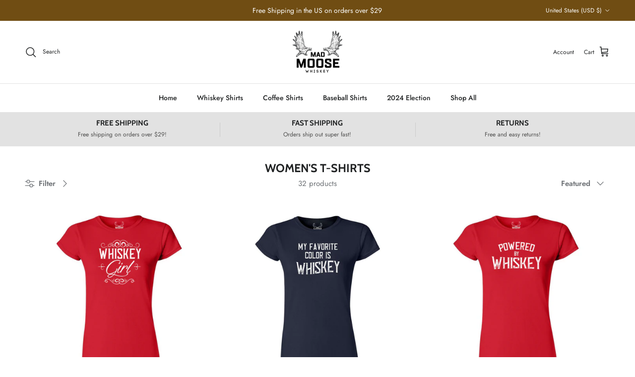

--- FILE ---
content_type: text/html; charset=utf-8
request_url: https://www.madmoosewhiskey.com/collections/womens-t-shirts
body_size: 46792
content:
<!doctype html>
<html class="no-js" lang="en" dir="ltr">
<head><meta charset="utf-8">
<meta name="viewport" content="width=device-width,initial-scale=1">
<title>Women&#39;s T-Shirts &ndash; MadMooseWhiskey</title><link rel="canonical" href="https://www.madmoosewhiskey.com/collections/womens-t-shirts"><link rel="icon" href="//www.madmoosewhiskey.com/cdn/shop/files/2018-11-21_3d0d8f7c-4567-470f-89b0-acf87f7bb8fe.png?crop=center&height=48&v=1613710665&width=48" type="image/png">
  <link rel="apple-touch-icon" href="//www.madmoosewhiskey.com/cdn/shop/files/2018-11-21_3d0d8f7c-4567-470f-89b0-acf87f7bb8fe.png?crop=center&height=180&v=1613710665&width=180"><meta property="og:site_name" content="MadMooseWhiskey">
<meta property="og:url" content="https://www.madmoosewhiskey.com/collections/womens-t-shirts">
<meta property="og:title" content="Women&#39;s T-Shirts">
<meta property="og:type" content="product.group">
<meta property="og:description" content="MadMooseWhiskey"><meta name="twitter:card" content="summary_large_image">
<meta name="twitter:title" content="Women&#39;s T-Shirts">
<meta name="twitter:description" content="MadMooseWhiskey">
<style>@font-face {
  font-family: Jost;
  font-weight: 400;
  font-style: normal;
  font-display: fallback;
  src: url("//www.madmoosewhiskey.com/cdn/fonts/jost/jost_n4.d47a1b6347ce4a4c9f437608011273009d91f2b7.woff2") format("woff2"),
       url("//www.madmoosewhiskey.com/cdn/fonts/jost/jost_n4.791c46290e672b3f85c3d1c651ef2efa3819eadd.woff") format("woff");
}
@font-face {
  font-family: Jost;
  font-weight: 700;
  font-style: normal;
  font-display: fallback;
  src: url("//www.madmoosewhiskey.com/cdn/fonts/jost/jost_n7.921dc18c13fa0b0c94c5e2517ffe06139c3615a3.woff2") format("woff2"),
       url("//www.madmoosewhiskey.com/cdn/fonts/jost/jost_n7.cbfc16c98c1e195f46c536e775e4e959c5f2f22b.woff") format("woff");
}
@font-face {
  font-family: Jost;
  font-weight: 500;
  font-style: normal;
  font-display: fallback;
  src: url("//www.madmoosewhiskey.com/cdn/fonts/jost/jost_n5.7c8497861ffd15f4e1284cd221f14658b0e95d61.woff2") format("woff2"),
       url("//www.madmoosewhiskey.com/cdn/fonts/jost/jost_n5.fb6a06896db583cc2df5ba1b30d9c04383119dd9.woff") format("woff");
}
@font-face {
  font-family: Jost;
  font-weight: 400;
  font-style: italic;
  font-display: fallback;
  src: url("//www.madmoosewhiskey.com/cdn/fonts/jost/jost_i4.b690098389649750ada222b9763d55796c5283a5.woff2") format("woff2"),
       url("//www.madmoosewhiskey.com/cdn/fonts/jost/jost_i4.fd766415a47e50b9e391ae7ec04e2ae25e7e28b0.woff") format("woff");
}
@font-face {
  font-family: Jost;
  font-weight: 700;
  font-style: italic;
  font-display: fallback;
  src: url("//www.madmoosewhiskey.com/cdn/fonts/jost/jost_i7.d8201b854e41e19d7ed9b1a31fe4fe71deea6d3f.woff2") format("woff2"),
       url("//www.madmoosewhiskey.com/cdn/fonts/jost/jost_i7.eae515c34e26b6c853efddc3fc0c552e0de63757.woff") format("woff");
}
@font-face {
  font-family: Cabin;
  font-weight: 700;
  font-style: normal;
  font-display: fallback;
  src: url("//www.madmoosewhiskey.com/cdn/fonts/cabin/cabin_n7.255204a342bfdbc9ae2017bd4e6a90f8dbb2f561.woff2") format("woff2"),
       url("//www.madmoosewhiskey.com/cdn/fonts/cabin/cabin_n7.e2afa22a0d0f4b64da3569c990897429d40ff5c0.woff") format("woff");
}
@font-face {
  font-family: Cabin;
  font-weight: 700;
  font-style: normal;
  font-display: fallback;
  src: url("//www.madmoosewhiskey.com/cdn/fonts/cabin/cabin_n7.255204a342bfdbc9ae2017bd4e6a90f8dbb2f561.woff2") format("woff2"),
       url("//www.madmoosewhiskey.com/cdn/fonts/cabin/cabin_n7.e2afa22a0d0f4b64da3569c990897429d40ff5c0.woff") format("woff");
}
@font-face {
  font-family: Jost;
  font-weight: 500;
  font-style: normal;
  font-display: fallback;
  src: url("//www.madmoosewhiskey.com/cdn/fonts/jost/jost_n5.7c8497861ffd15f4e1284cd221f14658b0e95d61.woff2") format("woff2"),
       url("//www.madmoosewhiskey.com/cdn/fonts/jost/jost_n5.fb6a06896db583cc2df5ba1b30d9c04383119dd9.woff") format("woff");
}
@font-face {
  font-family: Jost;
  font-weight: 600;
  font-style: normal;
  font-display: fallback;
  src: url("//www.madmoosewhiskey.com/cdn/fonts/jost/jost_n6.ec1178db7a7515114a2d84e3dd680832b7af8b99.woff2") format("woff2"),
       url("//www.madmoosewhiskey.com/cdn/fonts/jost/jost_n6.b1178bb6bdd3979fef38e103a3816f6980aeaff9.woff") format("woff");
}
:root {
  --page-container-width:          1480px;
  --reading-container-width:       720px;
  --divider-opacity:               0.14;
  --gutter-large:                  30px;
  --gutter-desktop:                20px;
  --gutter-mobile:                 16px;
  --section-padding:               50px;
  --larger-section-padding:        80px;
  --larger-section-padding-mobile: 60px;
  --largest-section-padding:       110px;
  --aos-animate-duration:          0.6s;

  --base-font-family:              Jost, sans-serif;
  --base-font-weight:              400;
  --base-font-style:               normal;
  --heading-font-family:           Cabin, sans-serif;
  --heading-font-weight:           700;
  --heading-font-style:            normal;
  --logo-font-family:              Cabin, sans-serif;
  --logo-font-weight:              700;
  --logo-font-style:               normal;
  --nav-font-family:               Jost, sans-serif;
  --nav-font-weight:               500;
  --nav-font-style:                normal;

  --base-text-size:15px;
  --base-line-height:              1.6;
  --input-text-size:16px;
  --smaller-text-size-1:12px;
  --smaller-text-size-2:14px;
  --smaller-text-size-3:12px;
  --smaller-text-size-4:11px;
  --larger-text-size:28px;
  --super-large-text-size:49px;
  --super-large-mobile-text-size:22px;
  --larger-mobile-text-size:22px;
  --logo-text-size:28px;--btn-letter-spacing: 0.08em;
    --btn-text-transform: uppercase;
    --button-text-size: 13px;
    --quickbuy-button-text-size: 13;
    --small-feature-link-font-size: 0.75em;
    --input-btn-padding-top:             1.2em;
    --input-btn-padding-bottom:          1.2em;--heading-text-transform:uppercase;
  --nav-text-size:                      14px;
  --mobile-menu-font-weight:            600;

  --body-bg-color:                      255 255 255;
  --bg-color:                           255 255 255;
  --body-text-color:                    109 113 117;
  --text-color:                         109 113 117;

  --header-text-col:                    #202223;--header-text-hover-col:             var(--main-nav-link-hover-col);--header-bg-col:                     #ffffff;
  --heading-color:                     32 34 35;
  --body-heading-color:                32 34 35;
  --heading-divider-col:               #e2e2e2;

  --logo-col:                          #202223;
  --main-nav-bg:                       #ffffff;
  --main-nav-link-col:                 #202223;
  --main-nav-link-hover-col:           #704d13;
  --main-nav-link-featured-col:        #df5641;

  --link-color:                        112 77 19;
  --body-link-color:                   112 77 19;

  --btn-bg-color:                        112 77 19;
  --btn-bg-hover-color:                  87 60 16;
  --btn-border-color:                    112 77 19;
  --btn-border-hover-color:              87 60 16;
  --btn-text-color:                      242 233 201;
  --btn-text-hover-color:                242 233 201;--btn-alt-bg-color:                    112 77 19;
  --btn-alt-text-color:                  242 233 201;
  --btn-alt-border-color:                242 233 201;
  --btn-alt-border-hover-color:          242 233 201;--btn-ter-bg-color:                    235 235 235;
  --btn-ter-text-color:                  60 62 64;
  --btn-ter-bg-hover-color:              112 77 19;
  --btn-ter-text-hover-color:            242 233 201;--btn-border-radius: 3px;--color-scheme-default:                             #ffffff;
  --color-scheme-default-color:                       255 255 255;
  --color-scheme-default-text-color:                  109 113 117;
  --color-scheme-default-head-color:                  32 34 35;
  --color-scheme-default-link-color:                  112 77 19;
  --color-scheme-default-btn-text-color:              242 233 201;
  --color-scheme-default-btn-text-hover-color:        242 233 201;
  --color-scheme-default-btn-bg-color:                112 77 19;
  --color-scheme-default-btn-bg-hover-color:          87 60 16;
  --color-scheme-default-btn-border-color:            112 77 19;
  --color-scheme-default-btn-border-hover-color:      87 60 16;
  --color-scheme-default-btn-alt-text-color:          242 233 201;
  --color-scheme-default-btn-alt-bg-color:            112 77 19;
  --color-scheme-default-btn-alt-border-color:        242 233 201;
  --color-scheme-default-btn-alt-border-hover-color:  242 233 201;

  --color-scheme-1:                             #ffffff;
  --color-scheme-1-color:                       255 255 255;
  --color-scheme-1-text-color:                  109 113 117;
  --color-scheme-1-head-color:                  112 77 19;
  --color-scheme-1-link-color:                  87 60 16;
  --color-scheme-1-btn-text-color:              242 233 201;
  --color-scheme-1-btn-text-hover-color:        242 233 201;
  --color-scheme-1-btn-bg-color:                112 77 19;
  --color-scheme-1-btn-bg-hover-color:          87 60 16;
  --color-scheme-1-btn-border-color:            112 77 19;
  --color-scheme-1-btn-border-hover-color:      87 60 16;
  --color-scheme-1-btn-alt-text-color:          112 77 19;
  --color-scheme-1-btn-alt-bg-color:            242 233 201;
  --color-scheme-1-btn-alt-border-color:        112 77 19;
  --color-scheme-1-btn-alt-border-hover-color:  112 77 19;

  --color-scheme-2:                             #f6f6f6;
  --color-scheme-2-color:                       246 246 246;
  --color-scheme-2-text-color:                  109 113 117;
  --color-scheme-2-head-color:                  32 34 35;
  --color-scheme-2-link-color:                  32 34 35;
  --color-scheme-2-btn-text-color:              255 255 255;
  --color-scheme-2-btn-text-hover-color:        255 255 255;
  --color-scheme-2-btn-bg-color:                112 77 19;
  --color-scheme-2-btn-bg-hover-color:          87 60 16;
  --color-scheme-2-btn-border-color:            112 77 19;
  --color-scheme-2-btn-border-hover-color:      87 60 16;
  --color-scheme-2-btn-alt-text-color:          112 77 19;
  --color-scheme-2-btn-alt-bg-color:            242 233 201;
  --color-scheme-2-btn-alt-border-color:        112 77 19;
  --color-scheme-2-btn-alt-border-hover-color:  112 77 19;

  /* Shop Pay payment terms */
  --payment-terms-background-color:    #ffffff;--quickbuy-bg: 255 255 255;--body-input-background-color:       rgb(var(--body-bg-color));
  --input-background-color:            rgb(var(--body-bg-color));
  --body-input-text-color:             var(--body-text-color);
  --input-text-color:                  var(--body-text-color);
  --body-input-border-color:           rgb(219, 220, 221);
  --input-border-color:                rgb(219, 220, 221);
  --input-border-color-hover:          rgb(175, 177, 179);
  --input-border-color-active:         rgb(109, 113, 117);

  --swatch-cross-svg:                  url("data:image/svg+xml,%3Csvg xmlns='http://www.w3.org/2000/svg' width='240' height='240' viewBox='0 0 24 24' fill='none' stroke='rgb(219, 220, 221)' stroke-width='0.09' preserveAspectRatio='none' %3E%3Cline x1='24' y1='0' x2='0' y2='24'%3E%3C/line%3E%3C/svg%3E");
  --swatch-cross-hover:                url("data:image/svg+xml,%3Csvg xmlns='http://www.w3.org/2000/svg' width='240' height='240' viewBox='0 0 24 24' fill='none' stroke='rgb(175, 177, 179)' stroke-width='0.09' preserveAspectRatio='none' %3E%3Cline x1='24' y1='0' x2='0' y2='24'%3E%3C/line%3E%3C/svg%3E");
  --swatch-cross-active:               url("data:image/svg+xml,%3Csvg xmlns='http://www.w3.org/2000/svg' width='240' height='240' viewBox='0 0 24 24' fill='none' stroke='rgb(109, 113, 117)' stroke-width='0.09' preserveAspectRatio='none' %3E%3Cline x1='24' y1='0' x2='0' y2='24'%3E%3C/line%3E%3C/svg%3E");

  --footer-divider-col:                #e0e0e0;
  --footer-text-col:                   32 34 35;
  --footer-heading-col:                32 34 35;
  --footer-bg:                         #e2e2e2;--product-label-overlay-justify: flex-start;--product-label-overlay-align: flex-start;--product-label-overlay-reduction-text:   #df5641;
  --product-label-overlay-reduction-bg:     #ffffff;
  --product-label-overlay-stock-text:       #6d7175;
  --product-label-overlay-stock-bg:         #ffffff;
  --product-label-overlay-new-text:         #ffffff;
  --product-label-overlay-new-bg:           #013299;
  --product-label-overlay-meta-text:        #ffffff;
  --product-label-overlay-meta-bg:          #202223;
  --product-label-sale-text:                #df5641;
  --product-label-sold-text:                #202223;
  --product-label-preorder-text:            #60a57e;

  --product-block-crop-align:               center;

  
  --product-block-price-align:              flex-start;
  --product-block-price-item-margin-start:  initial;
  --product-block-price-item-margin-end:    .5rem;
  

  --collection-block-image-position:   center center;

  --swatch-picker-image-size:          70px;
  --swatch-crop-align:                 top center;

  --image-overlay-text-color:          226 226 226;--image-overlay-bg:                  rgba(0, 0, 0, 0.1);
  --image-overlay-shadow-start:        rgb(0 0 0 / 0.15);
  --image-overlay-box-opacity:         1.0;.image-overlay--bg-box .text-overlay .text-overlay__text {
      --image-overlay-box-bg: 255 255 255;
      --heading-color: var(--body-heading-color);
      --text-color: var(--body-text-color);
      --link-color: var(--body-link-color);
    }--product-inventory-ok-box-color:            #f2faf0;
  --product-inventory-ok-text-color:           #008060;
  --product-inventory-ok-icon-box-fill-color:  #fff;
  --product-inventory-low-box-color:           #fcf1cd;
  --product-inventory-low-text-color:          #dd9a1a;
  --product-inventory-low-icon-box-fill-color: #fff;
  --product-inventory-low-text-color-channels: 0, 128, 96;
  --product-inventory-ok-text-color-channels:  221, 154, 26;

  --rating-star-color: 109 113 117;
}::selection {
    background: rgb(var(--body-heading-color));
    color: rgb(var(--body-bg-color));
  }
  ::-moz-selection {
    background: rgb(var(--body-heading-color));
    color: rgb(var(--body-bg-color));
  }.use-color-scheme--default {
  --product-label-sale-text:           #df5641;
  --product-label-sold-text:           #202223;
  --product-label-preorder-text:       #60a57e;
  --input-background-color:            rgb(var(--body-bg-color));
  --input-text-color:                  var(--body-input-text-color);
  --input-border-color:                rgb(219, 220, 221);
  --input-border-color-hover:          rgb(175, 177, 179);
  --input-border-color-active:         rgb(109, 113, 117);
}.use-color-scheme--2 {
  --product-label-sale-text:           currentColor;
  --product-label-sold-text:           currentColor;
  --product-label-preorder-text:       currentColor;
  --input-background-color:            transparent;
  --input-text-color:                  109 113 117;
  --input-border-color:                rgb(205, 206, 207);
  --input-border-color-hover:          rgb(171, 173, 175);
  --input-border-color-active:         rgb(109, 113, 117);
}</style>

  <link href="//www.madmoosewhiskey.com/cdn/shop/t/6/assets/main.css?v=181073107730746733071721499647" rel="stylesheet" type="text/css" media="all" />
<link rel="stylesheet" href="//www.madmoosewhiskey.com/cdn/shop/t/6/assets/swatches.css?v=61320712325906459461721502866" media="print" onload="this.media='all'">
    <noscript><link rel="stylesheet" href="//www.madmoosewhiskey.com/cdn/shop/t/6/assets/swatches.css?v=61320712325906459461721502866"></noscript><link rel="preload" as="font" href="//www.madmoosewhiskey.com/cdn/fonts/jost/jost_n4.d47a1b6347ce4a4c9f437608011273009d91f2b7.woff2" type="font/woff2" crossorigin><link rel="preload" as="font" href="//www.madmoosewhiskey.com/cdn/fonts/cabin/cabin_n7.255204a342bfdbc9ae2017bd4e6a90f8dbb2f561.woff2" type="font/woff2" crossorigin><script>
    document.documentElement.className = document.documentElement.className.replace('no-js', 'js');

    window.theme = {
      info: {
        name: 'Symmetry',
        version: '7.2.1'
      },
      device: {
        hasTouch: window.matchMedia('(any-pointer: coarse)').matches,
        hasHover: window.matchMedia('(hover: hover)').matches
      },
      mediaQueries: {
        md: '(min-width: 768px)',
        productMediaCarouselBreak: '(min-width: 1041px)'
      },
      routes: {
        base: 'https://www.madmoosewhiskey.com',
        cart: '/cart',
        cartAdd: '/cart/add.js',
        cartUpdate: '/cart/update.js',
        predictiveSearch: '/search/suggest'
      },
      strings: {
        cartTermsConfirmation: "You must agree to the terms and conditions before continuing.",
        cartItemsQuantityError: "You can only add [QUANTITY] of this item to your cart.",
        generalSearchViewAll: "View all search results",
        noStock: "Sold out",
        noVariant: "Unavailable",
        productsProductChooseA: "Choose a",
        generalSearchPages: "Pages",
        generalSearchNoResultsWithoutTerms: "Sorry, we couldnʼt find any results",
        shippingCalculator: {
          singleRate: "There is one shipping rate for this destination:",
          multipleRates: "There are multiple shipping rates for this destination:",
          noRates: "We do not ship to this destination."
        }
      },
      settings: {
        moneyWithCurrencyFormat: "${{amount}} USD",
        cartType: "drawer",
        afterAddToCart: "notification",
        quickbuyStyle: "button",
        externalLinksNewTab: true,
        internalLinksSmoothScroll: true
      }
    }

    theme.inlineNavigationCheck = function() {
      var pageHeader = document.querySelector('.pageheader'),
          inlineNavContainer = pageHeader.querySelector('.logo-area__left__inner'),
          inlineNav = inlineNavContainer.querySelector('.navigation--left');
      if (inlineNav && getComputedStyle(inlineNav).display != 'none') {
        var inlineMenuCentered = document.querySelector('.pageheader--layout-inline-menu-center'),
            logoContainer = document.querySelector('.logo-area__middle__inner');
        if(inlineMenuCentered) {
          var rightWidth = document.querySelector('.logo-area__right__inner').clientWidth,
              middleWidth = logoContainer.clientWidth,
              logoArea = document.querySelector('.logo-area'),
              computedLogoAreaStyle = getComputedStyle(logoArea),
              logoAreaInnerWidth = logoArea.clientWidth - Math.ceil(parseFloat(computedLogoAreaStyle.paddingLeft)) - Math.ceil(parseFloat(computedLogoAreaStyle.paddingRight)),
              availableNavWidth = logoAreaInnerWidth - Math.max(rightWidth, middleWidth) * 2 - 40;
          inlineNavContainer.style.maxWidth = availableNavWidth + 'px';
        }

        var firstInlineNavLink = inlineNav.querySelector('.navigation__item:first-child'),
            lastInlineNavLink = inlineNav.querySelector('.navigation__item:last-child');
        if (lastInlineNavLink) {
          var inlineNavWidth = null;
          if(document.querySelector('html[dir=rtl]')) {
            inlineNavWidth = firstInlineNavLink.offsetLeft - lastInlineNavLink.offsetLeft + firstInlineNavLink.offsetWidth;
          } else {
            inlineNavWidth = lastInlineNavLink.offsetLeft - firstInlineNavLink.offsetLeft + lastInlineNavLink.offsetWidth;
          }
          if (inlineNavContainer.offsetWidth >= inlineNavWidth) {
            pageHeader.classList.add('pageheader--layout-inline-permitted');
            var tallLogo = logoContainer.clientHeight > lastInlineNavLink.clientHeight + 20;
            if (tallLogo) {
              inlineNav.classList.add('navigation--tight-underline');
            } else {
              inlineNav.classList.remove('navigation--tight-underline');
            }
          } else {
            pageHeader.classList.remove('pageheader--layout-inline-permitted');
          }
        }
      }
    };

    theme.setInitialHeaderHeightProperty = () => {
      const section = document.querySelector('.section-header');
      if (section) {
        document.documentElement.style.setProperty('--theme-header-height', Math.ceil(section.clientHeight) + 'px');
      }
    };
  </script>

  <script src="//www.madmoosewhiskey.com/cdn/shop/t/6/assets/main.js?v=63521094751913525411721499647" defer></script>
    <script src="//www.madmoosewhiskey.com/cdn/shop/t/6/assets/animate-on-scroll.js?v=15249566486942820451721499646" defer></script>
    <link href="//www.madmoosewhiskey.com/cdn/shop/t/6/assets/animate-on-scroll.css?v=116824741000487223811721499646" rel="stylesheet" type="text/css" media="all" />
  

  <script>window.performance && window.performance.mark && window.performance.mark('shopify.content_for_header.start');</script><meta name="google-site-verification" content="y46Sq5a7rGAQYSsr3Giwlm59ha9a5kbmp3FSs-iDCiQ">
<meta name="google-site-verification" content="hEoTu3hVHIGJWP8uBQnjY_dGqaEiJqZMhxRmi__HaiY">
<meta id="shopify-digital-wallet" name="shopify-digital-wallet" content="/7846592623/digital_wallets/dialog">
<meta name="shopify-checkout-api-token" content="252e136f6430ba9fe3b2fb43cbb7a607">
<meta id="in-context-paypal-metadata" data-shop-id="7846592623" data-venmo-supported="false" data-environment="production" data-locale="en_US" data-paypal-v4="true" data-currency="USD">
<link rel="alternate" type="application/atom+xml" title="Feed" href="/collections/womens-t-shirts.atom" />
<link rel="next" href="/collections/womens-t-shirts?page=2">
<link rel="alternate" type="application/json+oembed" href="https://www.madmoosewhiskey.com/collections/womens-t-shirts.oembed">
<script async="async" src="/checkouts/internal/preloads.js?locale=en-US"></script>
<link rel="preconnect" href="https://shop.app" crossorigin="anonymous">
<script async="async" src="https://shop.app/checkouts/internal/preloads.js?locale=en-US&shop_id=7846592623" crossorigin="anonymous"></script>
<script id="apple-pay-shop-capabilities" type="application/json">{"shopId":7846592623,"countryCode":"US","currencyCode":"USD","merchantCapabilities":["supports3DS"],"merchantId":"gid:\/\/shopify\/Shop\/7846592623","merchantName":"MadMooseWhiskey","requiredBillingContactFields":["postalAddress","email"],"requiredShippingContactFields":["postalAddress","email"],"shippingType":"shipping","supportedNetworks":["visa","masterCard","amex","discover","elo","jcb"],"total":{"type":"pending","label":"MadMooseWhiskey","amount":"1.00"},"shopifyPaymentsEnabled":true,"supportsSubscriptions":true}</script>
<script id="shopify-features" type="application/json">{"accessToken":"252e136f6430ba9fe3b2fb43cbb7a607","betas":["rich-media-storefront-analytics"],"domain":"www.madmoosewhiskey.com","predictiveSearch":true,"shopId":7846592623,"locale":"en"}</script>
<script>var Shopify = Shopify || {};
Shopify.shop = "madmoosewhiskey.myshopify.com";
Shopify.locale = "en";
Shopify.currency = {"active":"USD","rate":"1.0"};
Shopify.country = "US";
Shopify.theme = {"name":"Symmetry","id":133286199407,"schema_name":"Symmetry","schema_version":"7.2.1","theme_store_id":568,"role":"main"};
Shopify.theme.handle = "null";
Shopify.theme.style = {"id":null,"handle":null};
Shopify.cdnHost = "www.madmoosewhiskey.com/cdn";
Shopify.routes = Shopify.routes || {};
Shopify.routes.root = "/";</script>
<script type="module">!function(o){(o.Shopify=o.Shopify||{}).modules=!0}(window);</script>
<script>!function(o){function n(){var o=[];function n(){o.push(Array.prototype.slice.apply(arguments))}return n.q=o,n}var t=o.Shopify=o.Shopify||{};t.loadFeatures=n(),t.autoloadFeatures=n()}(window);</script>
<script>
  window.ShopifyPay = window.ShopifyPay || {};
  window.ShopifyPay.apiHost = "shop.app\/pay";
  window.ShopifyPay.redirectState = null;
</script>
<script id="shop-js-analytics" type="application/json">{"pageType":"collection"}</script>
<script defer="defer" async type="module" src="//www.madmoosewhiskey.com/cdn/shopifycloud/shop-js/modules/v2/client.init-shop-cart-sync_BdyHc3Nr.en.esm.js"></script>
<script defer="defer" async type="module" src="//www.madmoosewhiskey.com/cdn/shopifycloud/shop-js/modules/v2/chunk.common_Daul8nwZ.esm.js"></script>
<script type="module">
  await import("//www.madmoosewhiskey.com/cdn/shopifycloud/shop-js/modules/v2/client.init-shop-cart-sync_BdyHc3Nr.en.esm.js");
await import("//www.madmoosewhiskey.com/cdn/shopifycloud/shop-js/modules/v2/chunk.common_Daul8nwZ.esm.js");

  window.Shopify.SignInWithShop?.initShopCartSync?.({"fedCMEnabled":true,"windoidEnabled":true});

</script>
<script>
  window.Shopify = window.Shopify || {};
  if (!window.Shopify.featureAssets) window.Shopify.featureAssets = {};
  window.Shopify.featureAssets['shop-js'] = {"shop-cart-sync":["modules/v2/client.shop-cart-sync_QYOiDySF.en.esm.js","modules/v2/chunk.common_Daul8nwZ.esm.js"],"init-fed-cm":["modules/v2/client.init-fed-cm_DchLp9rc.en.esm.js","modules/v2/chunk.common_Daul8nwZ.esm.js"],"shop-button":["modules/v2/client.shop-button_OV7bAJc5.en.esm.js","modules/v2/chunk.common_Daul8nwZ.esm.js"],"init-windoid":["modules/v2/client.init-windoid_DwxFKQ8e.en.esm.js","modules/v2/chunk.common_Daul8nwZ.esm.js"],"shop-cash-offers":["modules/v2/client.shop-cash-offers_DWtL6Bq3.en.esm.js","modules/v2/chunk.common_Daul8nwZ.esm.js","modules/v2/chunk.modal_CQq8HTM6.esm.js"],"shop-toast-manager":["modules/v2/client.shop-toast-manager_CX9r1SjA.en.esm.js","modules/v2/chunk.common_Daul8nwZ.esm.js"],"init-shop-email-lookup-coordinator":["modules/v2/client.init-shop-email-lookup-coordinator_UhKnw74l.en.esm.js","modules/v2/chunk.common_Daul8nwZ.esm.js"],"pay-button":["modules/v2/client.pay-button_DzxNnLDY.en.esm.js","modules/v2/chunk.common_Daul8nwZ.esm.js"],"avatar":["modules/v2/client.avatar_BTnouDA3.en.esm.js"],"init-shop-cart-sync":["modules/v2/client.init-shop-cart-sync_BdyHc3Nr.en.esm.js","modules/v2/chunk.common_Daul8nwZ.esm.js"],"shop-login-button":["modules/v2/client.shop-login-button_D8B466_1.en.esm.js","modules/v2/chunk.common_Daul8nwZ.esm.js","modules/v2/chunk.modal_CQq8HTM6.esm.js"],"init-customer-accounts-sign-up":["modules/v2/client.init-customer-accounts-sign-up_C8fpPm4i.en.esm.js","modules/v2/client.shop-login-button_D8B466_1.en.esm.js","modules/v2/chunk.common_Daul8nwZ.esm.js","modules/v2/chunk.modal_CQq8HTM6.esm.js"],"init-shop-for-new-customer-accounts":["modules/v2/client.init-shop-for-new-customer-accounts_CVTO0Ztu.en.esm.js","modules/v2/client.shop-login-button_D8B466_1.en.esm.js","modules/v2/chunk.common_Daul8nwZ.esm.js","modules/v2/chunk.modal_CQq8HTM6.esm.js"],"init-customer-accounts":["modules/v2/client.init-customer-accounts_dRgKMfrE.en.esm.js","modules/v2/client.shop-login-button_D8B466_1.en.esm.js","modules/v2/chunk.common_Daul8nwZ.esm.js","modules/v2/chunk.modal_CQq8HTM6.esm.js"],"shop-follow-button":["modules/v2/client.shop-follow-button_CkZpjEct.en.esm.js","modules/v2/chunk.common_Daul8nwZ.esm.js","modules/v2/chunk.modal_CQq8HTM6.esm.js"],"lead-capture":["modules/v2/client.lead-capture_BntHBhfp.en.esm.js","modules/v2/chunk.common_Daul8nwZ.esm.js","modules/v2/chunk.modal_CQq8HTM6.esm.js"],"checkout-modal":["modules/v2/client.checkout-modal_CfxcYbTm.en.esm.js","modules/v2/chunk.common_Daul8nwZ.esm.js","modules/v2/chunk.modal_CQq8HTM6.esm.js"],"shop-login":["modules/v2/client.shop-login_Da4GZ2H6.en.esm.js","modules/v2/chunk.common_Daul8nwZ.esm.js","modules/v2/chunk.modal_CQq8HTM6.esm.js"],"payment-terms":["modules/v2/client.payment-terms_MV4M3zvL.en.esm.js","modules/v2/chunk.common_Daul8nwZ.esm.js","modules/v2/chunk.modal_CQq8HTM6.esm.js"]};
</script>
<script>(function() {
  var isLoaded = false;
  function asyncLoad() {
    if (isLoaded) return;
    isLoaded = true;
    var urls = ["https:\/\/app.kiwisizing.com\/web\/js\/dist\/kiwiSizing\/plugin\/SizingPlugin.prod.js?v=330\u0026shop=madmoosewhiskey.myshopify.com"];
    for (var i = 0; i < urls.length; i++) {
      var s = document.createElement('script');
      s.type = 'text/javascript';
      s.async = true;
      s.src = urls[i];
      var x = document.getElementsByTagName('script')[0];
      x.parentNode.insertBefore(s, x);
    }
  };
  if(window.attachEvent) {
    window.attachEvent('onload', asyncLoad);
  } else {
    window.addEventListener('load', asyncLoad, false);
  }
})();</script>
<script id="__st">var __st={"a":7846592623,"offset":-25200,"reqid":"8baae8f9-90de-46c1-9cf9-5646bd54ea22-1768998612","pageurl":"www.madmoosewhiskey.com\/collections\/womens-t-shirts","u":"c0b5f3736b6a","p":"collection","rtyp":"collection","rid":96455393391};</script>
<script>window.ShopifyPaypalV4VisibilityTracking = true;</script>
<script id="captcha-bootstrap">!function(){'use strict';const t='contact',e='account',n='new_comment',o=[[t,t],['blogs',n],['comments',n],[t,'customer']],c=[[e,'customer_login'],[e,'guest_login'],[e,'recover_customer_password'],[e,'create_customer']],r=t=>t.map((([t,e])=>`form[action*='/${t}']:not([data-nocaptcha='true']) input[name='form_type'][value='${e}']`)).join(','),a=t=>()=>t?[...document.querySelectorAll(t)].map((t=>t.form)):[];function s(){const t=[...o],e=r(t);return a(e)}const i='password',u='form_key',d=['recaptcha-v3-token','g-recaptcha-response','h-captcha-response',i],f=()=>{try{return window.sessionStorage}catch{return}},m='__shopify_v',_=t=>t.elements[u];function p(t,e,n=!1){try{const o=window.sessionStorage,c=JSON.parse(o.getItem(e)),{data:r}=function(t){const{data:e,action:n}=t;return t[m]||n?{data:e,action:n}:{data:t,action:n}}(c);for(const[e,n]of Object.entries(r))t.elements[e]&&(t.elements[e].value=n);n&&o.removeItem(e)}catch(o){console.error('form repopulation failed',{error:o})}}const l='form_type',E='cptcha';function T(t){t.dataset[E]=!0}const w=window,h=w.document,L='Shopify',v='ce_forms',y='captcha';let A=!1;((t,e)=>{const n=(g='f06e6c50-85a8-45c8-87d0-21a2b65856fe',I='https://cdn.shopify.com/shopifycloud/storefront-forms-hcaptcha/ce_storefront_forms_captcha_hcaptcha.v1.5.2.iife.js',D={infoText:'Protected by hCaptcha',privacyText:'Privacy',termsText:'Terms'},(t,e,n)=>{const o=w[L][v],c=o.bindForm;if(c)return c(t,g,e,D).then(n);var r;o.q.push([[t,g,e,D],n]),r=I,A||(h.body.append(Object.assign(h.createElement('script'),{id:'captcha-provider',async:!0,src:r})),A=!0)});var g,I,D;w[L]=w[L]||{},w[L][v]=w[L][v]||{},w[L][v].q=[],w[L][y]=w[L][y]||{},w[L][y].protect=function(t,e){n(t,void 0,e),T(t)},Object.freeze(w[L][y]),function(t,e,n,w,h,L){const[v,y,A,g]=function(t,e,n){const i=e?o:[],u=t?c:[],d=[...i,...u],f=r(d),m=r(i),_=r(d.filter((([t,e])=>n.includes(e))));return[a(f),a(m),a(_),s()]}(w,h,L),I=t=>{const e=t.target;return e instanceof HTMLFormElement?e:e&&e.form},D=t=>v().includes(t);t.addEventListener('submit',(t=>{const e=I(t);if(!e)return;const n=D(e)&&!e.dataset.hcaptchaBound&&!e.dataset.recaptchaBound,o=_(e),c=g().includes(e)&&(!o||!o.value);(n||c)&&t.preventDefault(),c&&!n&&(function(t){try{if(!f())return;!function(t){const e=f();if(!e)return;const n=_(t);if(!n)return;const o=n.value;o&&e.removeItem(o)}(t);const e=Array.from(Array(32),(()=>Math.random().toString(36)[2])).join('');!function(t,e){_(t)||t.append(Object.assign(document.createElement('input'),{type:'hidden',name:u})),t.elements[u].value=e}(t,e),function(t,e){const n=f();if(!n)return;const o=[...t.querySelectorAll(`input[type='${i}']`)].map((({name:t})=>t)),c=[...d,...o],r={};for(const[a,s]of new FormData(t).entries())c.includes(a)||(r[a]=s);n.setItem(e,JSON.stringify({[m]:1,action:t.action,data:r}))}(t,e)}catch(e){console.error('failed to persist form',e)}}(e),e.submit())}));const S=(t,e)=>{t&&!t.dataset[E]&&(n(t,e.some((e=>e===t))),T(t))};for(const o of['focusin','change'])t.addEventListener(o,(t=>{const e=I(t);D(e)&&S(e,y())}));const B=e.get('form_key'),M=e.get(l),P=B&&M;t.addEventListener('DOMContentLoaded',(()=>{const t=y();if(P)for(const e of t)e.elements[l].value===M&&p(e,B);[...new Set([...A(),...v().filter((t=>'true'===t.dataset.shopifyCaptcha))])].forEach((e=>S(e,t)))}))}(h,new URLSearchParams(w.location.search),n,t,e,['guest_login'])})(!0,!0)}();</script>
<script integrity="sha256-4kQ18oKyAcykRKYeNunJcIwy7WH5gtpwJnB7kiuLZ1E=" data-source-attribution="shopify.loadfeatures" defer="defer" src="//www.madmoosewhiskey.com/cdn/shopifycloud/storefront/assets/storefront/load_feature-a0a9edcb.js" crossorigin="anonymous"></script>
<script crossorigin="anonymous" defer="defer" src="//www.madmoosewhiskey.com/cdn/shopifycloud/storefront/assets/shopify_pay/storefront-65b4c6d7.js?v=20250812"></script>
<script data-source-attribution="shopify.dynamic_checkout.dynamic.init">var Shopify=Shopify||{};Shopify.PaymentButton=Shopify.PaymentButton||{isStorefrontPortableWallets:!0,init:function(){window.Shopify.PaymentButton.init=function(){};var t=document.createElement("script");t.src="https://www.madmoosewhiskey.com/cdn/shopifycloud/portable-wallets/latest/portable-wallets.en.js",t.type="module",document.head.appendChild(t)}};
</script>
<script data-source-attribution="shopify.dynamic_checkout.buyer_consent">
  function portableWalletsHideBuyerConsent(e){var t=document.getElementById("shopify-buyer-consent"),n=document.getElementById("shopify-subscription-policy-button");t&&n&&(t.classList.add("hidden"),t.setAttribute("aria-hidden","true"),n.removeEventListener("click",e))}function portableWalletsShowBuyerConsent(e){var t=document.getElementById("shopify-buyer-consent"),n=document.getElementById("shopify-subscription-policy-button");t&&n&&(t.classList.remove("hidden"),t.removeAttribute("aria-hidden"),n.addEventListener("click",e))}window.Shopify?.PaymentButton&&(window.Shopify.PaymentButton.hideBuyerConsent=portableWalletsHideBuyerConsent,window.Shopify.PaymentButton.showBuyerConsent=portableWalletsShowBuyerConsent);
</script>
<script data-source-attribution="shopify.dynamic_checkout.cart.bootstrap">document.addEventListener("DOMContentLoaded",(function(){function t(){return document.querySelector("shopify-accelerated-checkout-cart, shopify-accelerated-checkout")}if(t())Shopify.PaymentButton.init();else{new MutationObserver((function(e,n){t()&&(Shopify.PaymentButton.init(),n.disconnect())})).observe(document.body,{childList:!0,subtree:!0})}}));
</script>
<link id="shopify-accelerated-checkout-styles" rel="stylesheet" media="screen" href="https://www.madmoosewhiskey.com/cdn/shopifycloud/portable-wallets/latest/accelerated-checkout-backwards-compat.css" crossorigin="anonymous">
<style id="shopify-accelerated-checkout-cart">
        #shopify-buyer-consent {
  margin-top: 1em;
  display: inline-block;
  width: 100%;
}

#shopify-buyer-consent.hidden {
  display: none;
}

#shopify-subscription-policy-button {
  background: none;
  border: none;
  padding: 0;
  text-decoration: underline;
  font-size: inherit;
  cursor: pointer;
}

#shopify-subscription-policy-button::before {
  box-shadow: none;
}

      </style>

<script>window.performance && window.performance.mark && window.performance.mark('shopify.content_for_header.end');</script>
<!-- CC Custom Head Start --><!-- CC Custom Head End --><link href="https://monorail-edge.shopifysvc.com" rel="dns-prefetch">
<script>(function(){if ("sendBeacon" in navigator && "performance" in window) {try {var session_token_from_headers = performance.getEntriesByType('navigation')[0].serverTiming.find(x => x.name == '_s').description;} catch {var session_token_from_headers = undefined;}var session_cookie_matches = document.cookie.match(/_shopify_s=([^;]*)/);var session_token_from_cookie = session_cookie_matches && session_cookie_matches.length === 2 ? session_cookie_matches[1] : "";var session_token = session_token_from_headers || session_token_from_cookie || "";function handle_abandonment_event(e) {var entries = performance.getEntries().filter(function(entry) {return /monorail-edge.shopifysvc.com/.test(entry.name);});if (!window.abandonment_tracked && entries.length === 0) {window.abandonment_tracked = true;var currentMs = Date.now();var navigation_start = performance.timing.navigationStart;var payload = {shop_id: 7846592623,url: window.location.href,navigation_start,duration: currentMs - navigation_start,session_token,page_type: "collection"};window.navigator.sendBeacon("https://monorail-edge.shopifysvc.com/v1/produce", JSON.stringify({schema_id: "online_store_buyer_site_abandonment/1.1",payload: payload,metadata: {event_created_at_ms: currentMs,event_sent_at_ms: currentMs}}));}}window.addEventListener('pagehide', handle_abandonment_event);}}());</script>
<script id="web-pixels-manager-setup">(function e(e,d,r,n,o){if(void 0===o&&(o={}),!Boolean(null===(a=null===(i=window.Shopify)||void 0===i?void 0:i.analytics)||void 0===a?void 0:a.replayQueue)){var i,a;window.Shopify=window.Shopify||{};var t=window.Shopify;t.analytics=t.analytics||{};var s=t.analytics;s.replayQueue=[],s.publish=function(e,d,r){return s.replayQueue.push([e,d,r]),!0};try{self.performance.mark("wpm:start")}catch(e){}var l=function(){var e={modern:/Edge?\/(1{2}[4-9]|1[2-9]\d|[2-9]\d{2}|\d{4,})\.\d+(\.\d+|)|Firefox\/(1{2}[4-9]|1[2-9]\d|[2-9]\d{2}|\d{4,})\.\d+(\.\d+|)|Chrom(ium|e)\/(9{2}|\d{3,})\.\d+(\.\d+|)|(Maci|X1{2}).+ Version\/(15\.\d+|(1[6-9]|[2-9]\d|\d{3,})\.\d+)([,.]\d+|)( \(\w+\)|)( Mobile\/\w+|) Safari\/|Chrome.+OPR\/(9{2}|\d{3,})\.\d+\.\d+|(CPU[ +]OS|iPhone[ +]OS|CPU[ +]iPhone|CPU IPhone OS|CPU iPad OS)[ +]+(15[._]\d+|(1[6-9]|[2-9]\d|\d{3,})[._]\d+)([._]\d+|)|Android:?[ /-](13[3-9]|1[4-9]\d|[2-9]\d{2}|\d{4,})(\.\d+|)(\.\d+|)|Android.+Firefox\/(13[5-9]|1[4-9]\d|[2-9]\d{2}|\d{4,})\.\d+(\.\d+|)|Android.+Chrom(ium|e)\/(13[3-9]|1[4-9]\d|[2-9]\d{2}|\d{4,})\.\d+(\.\d+|)|SamsungBrowser\/([2-9]\d|\d{3,})\.\d+/,legacy:/Edge?\/(1[6-9]|[2-9]\d|\d{3,})\.\d+(\.\d+|)|Firefox\/(5[4-9]|[6-9]\d|\d{3,})\.\d+(\.\d+|)|Chrom(ium|e)\/(5[1-9]|[6-9]\d|\d{3,})\.\d+(\.\d+|)([\d.]+$|.*Safari\/(?![\d.]+ Edge\/[\d.]+$))|(Maci|X1{2}).+ Version\/(10\.\d+|(1[1-9]|[2-9]\d|\d{3,})\.\d+)([,.]\d+|)( \(\w+\)|)( Mobile\/\w+|) Safari\/|Chrome.+OPR\/(3[89]|[4-9]\d|\d{3,})\.\d+\.\d+|(CPU[ +]OS|iPhone[ +]OS|CPU[ +]iPhone|CPU IPhone OS|CPU iPad OS)[ +]+(10[._]\d+|(1[1-9]|[2-9]\d|\d{3,})[._]\d+)([._]\d+|)|Android:?[ /-](13[3-9]|1[4-9]\d|[2-9]\d{2}|\d{4,})(\.\d+|)(\.\d+|)|Mobile Safari.+OPR\/([89]\d|\d{3,})\.\d+\.\d+|Android.+Firefox\/(13[5-9]|1[4-9]\d|[2-9]\d{2}|\d{4,})\.\d+(\.\d+|)|Android.+Chrom(ium|e)\/(13[3-9]|1[4-9]\d|[2-9]\d{2}|\d{4,})\.\d+(\.\d+|)|Android.+(UC? ?Browser|UCWEB|U3)[ /]?(15\.([5-9]|\d{2,})|(1[6-9]|[2-9]\d|\d{3,})\.\d+)\.\d+|SamsungBrowser\/(5\.\d+|([6-9]|\d{2,})\.\d+)|Android.+MQ{2}Browser\/(14(\.(9|\d{2,})|)|(1[5-9]|[2-9]\d|\d{3,})(\.\d+|))(\.\d+|)|K[Aa][Ii]OS\/(3\.\d+|([4-9]|\d{2,})\.\d+)(\.\d+|)/},d=e.modern,r=e.legacy,n=navigator.userAgent;return n.match(d)?"modern":n.match(r)?"legacy":"unknown"}(),u="modern"===l?"modern":"legacy",c=(null!=n?n:{modern:"",legacy:""})[u],f=function(e){return[e.baseUrl,"/wpm","/b",e.hashVersion,"modern"===e.buildTarget?"m":"l",".js"].join("")}({baseUrl:d,hashVersion:r,buildTarget:u}),m=function(e){var d=e.version,r=e.bundleTarget,n=e.surface,o=e.pageUrl,i=e.monorailEndpoint;return{emit:function(e){var a=e.status,t=e.errorMsg,s=(new Date).getTime(),l=JSON.stringify({metadata:{event_sent_at_ms:s},events:[{schema_id:"web_pixels_manager_load/3.1",payload:{version:d,bundle_target:r,page_url:o,status:a,surface:n,error_msg:t},metadata:{event_created_at_ms:s}}]});if(!i)return console&&console.warn&&console.warn("[Web Pixels Manager] No Monorail endpoint provided, skipping logging."),!1;try{return self.navigator.sendBeacon.bind(self.navigator)(i,l)}catch(e){}var u=new XMLHttpRequest;try{return u.open("POST",i,!0),u.setRequestHeader("Content-Type","text/plain"),u.send(l),!0}catch(e){return console&&console.warn&&console.warn("[Web Pixels Manager] Got an unhandled error while logging to Monorail."),!1}}}}({version:r,bundleTarget:l,surface:e.surface,pageUrl:self.location.href,monorailEndpoint:e.monorailEndpoint});try{o.browserTarget=l,function(e){var d=e.src,r=e.async,n=void 0===r||r,o=e.onload,i=e.onerror,a=e.sri,t=e.scriptDataAttributes,s=void 0===t?{}:t,l=document.createElement("script"),u=document.querySelector("head"),c=document.querySelector("body");if(l.async=n,l.src=d,a&&(l.integrity=a,l.crossOrigin="anonymous"),s)for(var f in s)if(Object.prototype.hasOwnProperty.call(s,f))try{l.dataset[f]=s[f]}catch(e){}if(o&&l.addEventListener("load",o),i&&l.addEventListener("error",i),u)u.appendChild(l);else{if(!c)throw new Error("Did not find a head or body element to append the script");c.appendChild(l)}}({src:f,async:!0,onload:function(){if(!function(){var e,d;return Boolean(null===(d=null===(e=window.Shopify)||void 0===e?void 0:e.analytics)||void 0===d?void 0:d.initialized)}()){var d=window.webPixelsManager.init(e)||void 0;if(d){var r=window.Shopify.analytics;r.replayQueue.forEach((function(e){var r=e[0],n=e[1],o=e[2];d.publishCustomEvent(r,n,o)})),r.replayQueue=[],r.publish=d.publishCustomEvent,r.visitor=d.visitor,r.initialized=!0}}},onerror:function(){return m.emit({status:"failed",errorMsg:"".concat(f," has failed to load")})},sri:function(e){var d=/^sha384-[A-Za-z0-9+/=]+$/;return"string"==typeof e&&d.test(e)}(c)?c:"",scriptDataAttributes:o}),m.emit({status:"loading"})}catch(e){m.emit({status:"failed",errorMsg:(null==e?void 0:e.message)||"Unknown error"})}}})({shopId: 7846592623,storefrontBaseUrl: "https://www.madmoosewhiskey.com",extensionsBaseUrl: "https://extensions.shopifycdn.com/cdn/shopifycloud/web-pixels-manager",monorailEndpoint: "https://monorail-edge.shopifysvc.com/unstable/produce_batch",surface: "storefront-renderer",enabledBetaFlags: ["2dca8a86"],webPixelsConfigList: [{"id":"48037999","eventPayloadVersion":"v1","runtimeContext":"LAX","scriptVersion":"1","type":"CUSTOM","privacyPurposes":["MARKETING"],"name":"Meta pixel (migrated)"},{"id":"70680687","eventPayloadVersion":"v1","runtimeContext":"LAX","scriptVersion":"1","type":"CUSTOM","privacyPurposes":["ANALYTICS"],"name":"Google Analytics tag (migrated)"},{"id":"shopify-app-pixel","configuration":"{}","eventPayloadVersion":"v1","runtimeContext":"STRICT","scriptVersion":"0450","apiClientId":"shopify-pixel","type":"APP","privacyPurposes":["ANALYTICS","MARKETING"]},{"id":"shopify-custom-pixel","eventPayloadVersion":"v1","runtimeContext":"LAX","scriptVersion":"0450","apiClientId":"shopify-pixel","type":"CUSTOM","privacyPurposes":["ANALYTICS","MARKETING"]}],isMerchantRequest: false,initData: {"shop":{"name":"MadMooseWhiskey","paymentSettings":{"currencyCode":"USD"},"myshopifyDomain":"madmoosewhiskey.myshopify.com","countryCode":"US","storefrontUrl":"https:\/\/www.madmoosewhiskey.com"},"customer":null,"cart":null,"checkout":null,"productVariants":[],"purchasingCompany":null},},"https://www.madmoosewhiskey.com/cdn","fcfee988w5aeb613cpc8e4bc33m6693e112",{"modern":"","legacy":""},{"shopId":"7846592623","storefrontBaseUrl":"https:\/\/www.madmoosewhiskey.com","extensionBaseUrl":"https:\/\/extensions.shopifycdn.com\/cdn\/shopifycloud\/web-pixels-manager","surface":"storefront-renderer","enabledBetaFlags":"[\"2dca8a86\"]","isMerchantRequest":"false","hashVersion":"fcfee988w5aeb613cpc8e4bc33m6693e112","publish":"custom","events":"[[\"page_viewed\",{}],[\"collection_viewed\",{\"collection\":{\"id\":\"96455393391\",\"title\":\"Women's T-Shirts\",\"productVariants\":[{\"price\":{\"amount\":15.97,\"currencyCode\":\"USD\"},\"product\":{\"title\":\"Whiskey Girl - Women's T-Shirt\",\"vendor\":\"MadMooseWhiskey\",\"id\":\"1945634635887\",\"untranslatedTitle\":\"Whiskey Girl - Women's T-Shirt\",\"url\":\"\/products\/whiskey-tshirt\",\"type\":\"T-Shirt\"},\"id\":\"18209214169199\",\"image\":{\"src\":\"\/\/www.madmoosewhiskey.com\/cdn\/shop\/products\/whiskey-girl---black.jpg?v=1562780495\"},\"sku\":\"MMW-GIRL\/WT\/B\/S\",\"title\":\"Small \/ Black\",\"untranslatedTitle\":\"Small \/ Black\"},{\"price\":{\"amount\":15.97,\"currencyCode\":\"USD\"},\"product\":{\"title\":\"My Favorite Color is Whiskey - Women's T-Shirt\",\"vendor\":\"MadMooseWhiskey\",\"id\":\"2245850464367\",\"untranslatedTitle\":\"My Favorite Color is Whiskey - Women's T-Shirt\",\"url\":\"\/products\/my-favorite-color-is-whiskey-womens-t-shirt\",\"type\":\"T-Shirt\"},\"id\":\"20823053336687\",\"image\":{\"src\":\"\/\/www.madmoosewhiskey.com\/cdn\/shop\/products\/my_favorite_color_is_whiskey_-_black_599d364c-e0b2-437c-b2ed-c58e33b3a968.jpg?v=1562727156\"},\"sku\":\"MMW-COLOR\/WT\/B\/S\",\"title\":\"Small \/ Black\",\"untranslatedTitle\":\"Small \/ Black\"},{\"price\":{\"amount\":15.97,\"currencyCode\":\"USD\"},\"product\":{\"title\":\"Powered by Whiskey - Women's T-Shirt\",\"vendor\":\"MadMooseWhiskey\",\"id\":\"2245826314351\",\"untranslatedTitle\":\"Powered by Whiskey - Women's T-Shirt\",\"url\":\"\/products\/powered-by-whiskey-womens-t-shirt\",\"type\":\"T-Shirt\"},\"id\":\"20822991274095\",\"image\":{\"src\":\"\/\/www.madmoosewhiskey.com\/cdn\/shop\/products\/powered_by_whiskey_-_black_270fdf7a-73c6-4ae7-a663-2a0ca9836d30.jpg?v=1562780325\"},\"sku\":\"MMW-POWERED\/WT\/B\/S\",\"title\":\"Small \/ Black\",\"untranslatedTitle\":\"Small \/ Black\"},{\"price\":{\"amount\":15.97,\"currencyCode\":\"USD\"},\"product\":{\"title\":\"Coffee, Work, Whiskey, Sleep - Women's T-Shirt\",\"vendor\":\"MadMooseWhiskey\",\"id\":\"2245847482479\",\"untranslatedTitle\":\"Coffee, Work, Whiskey, Sleep - Women's T-Shirt\",\"url\":\"\/products\/coffee-work-whiskey-sleep-womens-t-shirt\",\"type\":\"T-Shirt\"},\"id\":\"20823047110767\",\"image\":{\"src\":\"\/\/www.madmoosewhiskey.com\/cdn\/shop\/products\/coffee_work_whiskey_sleep_-_black_c0dc636c-d741-4e20-b67e-731796e28d33.jpg?v=1562726990\"},\"sku\":\"MMW-WORK\/WT\/B\/S\",\"title\":\"Small \/ Black\",\"untranslatedTitle\":\"Small \/ Black\"},{\"price\":{\"amount\":15.97,\"currencyCode\":\"USD\"},\"product\":{\"title\":\"Whiskey is My Spirit Animal - Women's T-Shirt\",\"vendor\":\"MadMooseWhiskey\",\"id\":\"2245833818223\",\"untranslatedTitle\":\"Whiskey is My Spirit Animal - Women's T-Shirt\",\"url\":\"\/products\/whiskey-is-my-spirit-animal-womens-t-shirt\",\"type\":\"T-Shirt\"},\"id\":\"20823009132655\",\"image\":{\"src\":\"\/\/www.madmoosewhiskey.com\/cdn\/shop\/products\/whiskey_is_my_spirit_animal_-_black_543bca14-e6b6-4eb1-9bb7-b5a8e54feb25.jpg?v=1562727695\"},\"sku\":\"MMW-SPIRIT\/WT\/B\/S\",\"title\":\"Small \/ Black\",\"untranslatedTitle\":\"Small \/ Black\"},{\"price\":{\"amount\":15.97,\"currencyCode\":\"USD\"},\"product\":{\"title\":\"Coffee Days Whiskey Nights - Women's T-Shirt\",\"vendor\":\"MadMooseWhiskey\",\"id\":\"2245848891503\",\"untranslatedTitle\":\"Coffee Days Whiskey Nights - Women's T-Shirt\",\"url\":\"\/products\/coffee-days-whiskey-nights-womens-t-shirt\",\"type\":\"T-Shirt\"},\"id\":\"20823050387567\",\"image\":{\"src\":\"\/\/www.madmoosewhiskey.com\/cdn\/shop\/products\/coffee_days_whiskey_nights_-_black_50681e04-65df-4902-8a48-d4be43754e27.jpg?v=1562729223\"},\"sku\":\"MMW-CDWN\/WT\/B\/S\",\"title\":\"Small \/ Black\",\"untranslatedTitle\":\"Small \/ Black\"},{\"price\":{\"amount\":15.97,\"currencyCode\":\"USD\"},\"product\":{\"title\":\"Whiskey Made Me Do It - Women's T-Shirt\",\"vendor\":\"MadMooseWhiskey\",\"id\":\"2245838635119\",\"untranslatedTitle\":\"Whiskey Made Me Do It - Women's T-Shirt\",\"url\":\"\/products\/whiskey-made-me-do-it-womens-t-shirt\",\"type\":\"T-Shirt\"},\"id\":\"20823022436463\",\"image\":{\"src\":\"\/\/www.madmoosewhiskey.com\/cdn\/shop\/products\/whiskey_made_me_do_it_-_black_65241b3a-37a7-4bf1-a8bd-bad03569418f.jpg?v=1562728203\"},\"sku\":\"MMW-MADE\/WT\/B\/S\",\"title\":\"Small \/ Black\",\"untranslatedTitle\":\"Small \/ Black\"},{\"price\":{\"amount\":15.97,\"currencyCode\":\"USD\"},\"product\":{\"title\":\"Whiskey Periodic Element - Women's T-Shirt\",\"vendor\":\"MadMooseWhiskey\",\"id\":\"2246412894319\",\"untranslatedTitle\":\"Whiskey Periodic Element - Women's T-Shirt\",\"url\":\"\/products\/whiskey-periodic-element-womens-t-shirt\",\"type\":\"T-Shirt\"},\"id\":\"20825335955567\",\"image\":{\"src\":\"\/\/www.madmoosewhiskey.com\/cdn\/shop\/products\/whiskey_periodic_element_-_black_6719e691-5fca-4276-8219-072ba87935e3.jpg?v=1562728308\"},\"sku\":\"MMW-PERIODIC\/WT\/B\/S\",\"title\":\"Small \/ Black\",\"untranslatedTitle\":\"Small \/ Black\"},{\"price\":{\"amount\":15.97,\"currencyCode\":\"USD\"},\"product\":{\"title\":\"Coffee to Change, Whiskey to Accept - Women's T-Shirt\",\"vendor\":\"MadMooseWhiskey\",\"id\":\"2246411354223\",\"untranslatedTitle\":\"Coffee to Change, Whiskey to Accept - Women's T-Shirt\",\"url\":\"\/products\/coffee-to-change-whiskey-to-accept-womens-t-shirt\",\"type\":\"T-Shirt\"},\"id\":\"20825329696879\",\"image\":{\"src\":\"\/\/www.madmoosewhiskey.com\/cdn\/shop\/products\/give_me_coffee_to_change_-_black.jpg?v=1562727281\"},\"sku\":\"MMW-CHANGE\/WT\/B\/S\",\"title\":\"Small \/ Black\",\"untranslatedTitle\":\"Small \/ Black\"},{\"price\":{\"amount\":15.97,\"currencyCode\":\"USD\"},\"product\":{\"title\":\"Whiskey Helps - Women's T-Shirt\",\"vendor\":\"MadMooseWhiskey\",\"id\":\"2245835751535\",\"untranslatedTitle\":\"Whiskey Helps - Women's T-Shirt\",\"url\":\"\/products\/whiskey-helps-womens-t-shirt\",\"type\":\"T-Shirt\"},\"id\":\"20823012704367\",\"image\":{\"src\":\"\/\/www.madmoosewhiskey.com\/cdn\/shop\/products\/whiskey_helps_-_black_151263f0-aeb1-4d4d-a643-96ae94e9cd32.jpg?v=1562728089\"},\"sku\":\"MMW-HELPS\/WT\/B\/S\",\"title\":\"Small \/ Black\",\"untranslatedTitle\":\"Small \/ Black\"},{\"price\":{\"amount\":15.97,\"currencyCode\":\"USD\"},\"product\":{\"title\":\"Whiskey Knows - Women's T-Shirt\",\"vendor\":\"MadMooseWhiskey\",\"id\":\"2246398312559\",\"untranslatedTitle\":\"Whiskey Knows - Women's T-Shirt\",\"url\":\"\/products\/whiskey-knows-womens-t-shirt\",\"type\":\"T-Shirt\"},\"id\":\"20825276383343\",\"image\":{\"src\":\"\/\/www.madmoosewhiskey.com\/cdn\/shop\/products\/I_drink_whiskey_and_know_things_-_black.jpg?v=1562727817\"},\"sku\":\"MMW-KNOWS\/WT\/B\/S\",\"title\":\"Small \/ Black\",\"untranslatedTitle\":\"Small \/ Black\"},{\"price\":{\"amount\":15.97,\"currencyCode\":\"USD\"},\"product\":{\"title\":\"Mad Moose Whiskey Silhouette - Women's T-Shirt\",\"vendor\":\"MadMooseWhiskey\",\"id\":\"2246396805231\",\"untranslatedTitle\":\"Mad Moose Whiskey Silhouette - Women's T-Shirt\",\"url\":\"\/products\/mad-moose-whiskey-silhouette-womens-t-shirt\",\"type\":\"T-Shirt\"},\"id\":\"20825268650095\",\"image\":{\"src\":\"\/\/www.madmoosewhiskey.com\/cdn\/shop\/products\/mad_moose_moose_-_black.jpg?v=1562727467\"},\"sku\":\"MMW-SILHOUETTE\/WT\/B\/S\",\"title\":\"Small \/ Black\",\"untranslatedTitle\":\"Small \/ Black\"},{\"price\":{\"amount\":15.97,\"currencyCode\":\"USD\"},\"product\":{\"title\":\"Whiskey Week - Women's T-Shirt\",\"vendor\":\"MadMooseWhiskey\",\"id\":\"2245852004463\",\"untranslatedTitle\":\"Whiskey Week - Women's T-Shirt\",\"url\":\"\/products\/whiskey-week-womens-t-shirt\",\"type\":\"T-Shirt\"},\"id\":\"20823059365999\",\"image\":{\"src\":\"\/\/www.madmoosewhiskey.com\/cdn\/shop\/products\/whiskey_days_of_week_-_black.jpg?v=1562727991\"},\"sku\":\"MMW-WEEK\/WT\/B\/S\",\"title\":\"Small \/ Black\",\"untranslatedTitle\":\"Small \/ Black\"},{\"price\":{\"amount\":15.97,\"currencyCode\":\"USD\"},\"product\":{\"title\":\"Birth, Whiskey, Death - Women's T-Shirt\",\"vendor\":\"MadMooseWhiskey\",\"id\":\"2245845909615\",\"untranslatedTitle\":\"Birth, Whiskey, Death - Women's T-Shirt\",\"url\":\"\/products\/birth-whiskey-death-womens-t-shirt\",\"type\":\"T-Shirt\"},\"id\":\"20823043047535\",\"image\":{\"src\":\"\/\/www.madmoosewhiskey.com\/cdn\/shop\/products\/birth_whiskey_death_-_black.jpg?v=1562726721\"},\"sku\":\"MMW-BWD\/WT\/B\/S\",\"title\":\"Small \/ Black\",\"untranslatedTitle\":\"Small \/ Black\"},{\"price\":{\"amount\":15.97,\"currencyCode\":\"USD\"},\"product\":{\"title\":\"Whiskey Tango Foxtrot - Women's T-Shirt\",\"vendor\":\"MadMooseWhiskey\",\"id\":\"2245844467823\",\"untranslatedTitle\":\"Whiskey Tango Foxtrot - Women's T-Shirt\",\"url\":\"\/products\/whiskey-tango-foxtrot-womens-t-shirt\",\"type\":\"T-Shirt\"},\"id\":\"20823039869039\",\"image\":{\"src\":\"\/\/www.madmoosewhiskey.com\/cdn\/shop\/products\/whiskey_tango_foxtrot_-_black_8e46c22f-ec04-4877-b014-630d6c9f6d84.jpg?v=1562728556\"},\"sku\":\"MMW-WTF\/WT\/B\/S\",\"title\":\"Small \/ Black\",\"untranslatedTitle\":\"Small \/ Black\"},{\"price\":{\"amount\":15.97,\"currencyCode\":\"USD\"},\"product\":{\"title\":\"Whiskey Business - Women's T-Shirt\",\"vendor\":\"MadMooseWhiskey\",\"id\":\"2245842534511\",\"untranslatedTitle\":\"Whiskey Business - Women's T-Shirt\",\"url\":\"\/products\/whiskey-business-womens-t-shirt\",\"type\":\"T-Shirt\"},\"id\":\"20823035281519\",\"image\":{\"src\":\"\/\/www.madmoosewhiskey.com\/cdn\/shop\/products\/whiskey_business_-_grey.jpg?v=1562727897\"},\"sku\":\"MMW-RISKY\/WT\/DHG\/S\",\"title\":\"Small \/ Dark Heather Gray\",\"untranslatedTitle\":\"Small \/ Dark Heather Gray\"},{\"price\":{\"amount\":15.97,\"currencyCode\":\"USD\"},\"product\":{\"title\":\"Mad Moose Whiskey Logo - Women's T-Shirt\",\"vendor\":\"MadMooseWhiskey\",\"id\":\"2245840044143\",\"untranslatedTitle\":\"Mad Moose Whiskey Logo - Women's T-Shirt\",\"url\":\"\/products\/mad-moose-whiskey-logo-womens-t-shirt\",\"type\":\"T-Shirt\"},\"id\":\"20823028826223\",\"image\":{\"src\":\"\/\/www.madmoosewhiskey.com\/cdn\/shop\/products\/mad_moose_logo_-_black.jpg?v=1562727372\"},\"sku\":\"MMW-LOGO\/WT\/B\/S\",\"title\":\"Small \/ Black\",\"untranslatedTitle\":\"Small \/ Black\"},{\"price\":{\"amount\":15.97,\"currencyCode\":\"USD\"},\"product\":{\"title\":\"Whiskey Wednesday - Women's T-Shirt\",\"vendor\":\"MadMooseWhiskey\",\"id\":\"2245837357167\",\"untranslatedTitle\":\"Whiskey Wednesday - Women's T-Shirt\",\"url\":\"\/products\/whiskey-wednesday-womens-t-shirt\",\"type\":\"T-Shirt\"},\"id\":\"20823016931439\",\"image\":{\"src\":\"\/\/www.madmoosewhiskey.com\/cdn\/shop\/products\/whiskey_wednesday_-_black_04fc78ea-b6e0-4be9-9327-0fca34efef19.jpg?v=1562728423\"},\"sku\":\"MMW-WED\/WT\/B\/S\",\"title\":\"Small \/ Black\",\"untranslatedTitle\":\"Small \/ Black\"},{\"price\":{\"amount\":15.97,\"currencyCode\":\"USD\"},\"product\":{\"title\":\"Death, Taxes \u0026 Whiskey - Women's T-Shirt\",\"vendor\":\"MadMooseWhiskey\",\"id\":\"2245828313199\",\"untranslatedTitle\":\"Death, Taxes \u0026 Whiskey - Women's T-Shirt\",\"url\":\"\/products\/death-taxes-whiskey-womens-t-shirt\",\"type\":\"T-Shirt\"},\"id\":\"20822996451439\",\"image\":{\"src\":\"\/\/www.madmoosewhiskey.com\/cdn\/shop\/products\/death_taxes_whiskey_-_black_fe0075a0-be06-4b86-9bb1-e636af43134c.jpg?v=1562727080\"},\"sku\":\"MMW-TAXES\/WT\/B\/S\",\"title\":\"Small \/ Black\",\"untranslatedTitle\":\"Small \/ Black\"},{\"price\":{\"amount\":15.97,\"currencyCode\":\"USD\"},\"product\":{\"title\":\"6+4+3=2 Baseball - Women's T-Shirt\",\"vendor\":\"MadMooseWhiskey\",\"id\":\"2246422757487\",\"untranslatedTitle\":\"6+4+3=2 Baseball - Women's T-Shirt\",\"url\":\"\/products\/6-4-3-2-baseball-womens-t-shirt\",\"type\":\"T-Shirt\"},\"id\":\"20825371705455\",\"image\":{\"src\":\"\/\/www.madmoosewhiskey.com\/cdn\/shop\/products\/6432_-_black_5a34d1b2-e6df-4ba3-b489-907e84fa05c4.jpg?v=1562800278\"},\"sku\":\"MMW-6432\/WT\/B\/S\",\"title\":\"Small \/ Black\",\"untranslatedTitle\":\"Small \/ Black\"},{\"price\":{\"amount\":15.97,\"currencyCode\":\"USD\"},\"product\":{\"title\":\"Lefty Pride - Women's T-Shirt\",\"vendor\":\"MadMooseWhiskey\",\"id\":\"2246425378927\",\"untranslatedTitle\":\"Lefty Pride - Women's T-Shirt\",\"url\":\"\/products\/lefty-pride-womens-t-shirt\",\"type\":\"T-Shirt\"},\"id\":\"20825378160751\",\"image\":{\"src\":\"\/\/www.madmoosewhiskey.com\/cdn\/shop\/products\/lefty_pride_-_black_047a3806-eedd-4116-9bfc-6228632316c5.jpg?v=1562806708\"},\"sku\":\"MMW-LEFTY\/WT\/B\/S\",\"title\":\"Small \/ Black\",\"untranslatedTitle\":\"Small \/ Black\"},{\"price\":{\"amount\":15.97,\"currencyCode\":\"USD\"},\"product\":{\"title\":\"Call Me Old Fashioned - Women's T-Shirt\",\"vendor\":\"MadMooseWhiskey\",\"id\":\"2246454804591\",\"untranslatedTitle\":\"Call Me Old Fashioned - Women's T-Shirt\",\"url\":\"\/products\/call-me-old-fashioned-womens-t-shirt\",\"type\":\"T-Shirt\"},\"id\":\"20825416499311\",\"image\":{\"src\":\"\/\/www.madmoosewhiskey.com\/cdn\/shop\/products\/call_me_old_fashioned_-_black_eccfb721-bbcd-450e-b270-1c46b88f3d40.jpg?v=1562726827\"},\"sku\":\"MMW-FASHIONED\/WT\/B\/S\",\"title\":\"Small \/ Black\",\"untranslatedTitle\":\"Small \/ Black\"},{\"price\":{\"amount\":15.97,\"currencyCode\":\"USD\"},\"product\":{\"title\":\"Rub Some Dirt On It - Women's T-Shirt\",\"vendor\":\"MadMooseWhiskey\",\"id\":\"2246456049775\",\"untranslatedTitle\":\"Rub Some Dirt On It - Women's T-Shirt\",\"url\":\"\/products\/rub-some-dirt-on-it-womens-t-shirt\",\"type\":\"T-Shirt\"},\"id\":\"20825419284591\",\"image\":{\"src\":\"\/\/www.madmoosewhiskey.com\/cdn\/shop\/products\/rub_some_dirt_on_it_-_black_d1695e1b-5e34-48ef-80d7-53b2db988a57.jpg?v=1562818628\"},\"sku\":\"MMW-DIRT\/WT\/B\/S\",\"title\":\"Small \/ Black\",\"untranslatedTitle\":\"Small \/ Black\"},{\"price\":{\"amount\":15.97,\"currencyCode\":\"USD\"},\"product\":{\"title\":\"Live Life Like a 3-1 Count - Women's T-Shirt\",\"vendor\":\"MadMooseWhiskey\",\"id\":\"2246472958063\",\"untranslatedTitle\":\"Live Life Like a 3-1 Count - Women's T-Shirt\",\"url\":\"\/products\/live-life-like-a-3-1-count-womens-t-shirt\",\"type\":\"T-Shirt\"},\"id\":\"20825514082415\",\"image\":{\"src\":\"\/\/www.madmoosewhiskey.com\/cdn\/shop\/products\/live_life_like_a_3-1-count_-_black.jpg?v=1562807387\"},\"sku\":\"MMW-COUNT\/WT\/B\/S\",\"title\":\"Small \/ Black\",\"untranslatedTitle\":\"Small \/ Black\"}]}}]]"});</script><script>
  window.ShopifyAnalytics = window.ShopifyAnalytics || {};
  window.ShopifyAnalytics.meta = window.ShopifyAnalytics.meta || {};
  window.ShopifyAnalytics.meta.currency = 'USD';
  var meta = {"products":[{"id":1945634635887,"gid":"gid:\/\/shopify\/Product\/1945634635887","vendor":"MadMooseWhiskey","type":"T-Shirt","handle":"whiskey-tshirt","variants":[{"id":18209214169199,"price":1597,"name":"Whiskey Girl - Women's T-Shirt - Small \/ Black","public_title":"Small \/ Black","sku":"MMW-GIRL\/WT\/B\/S"},{"id":20825355812975,"price":1597,"name":"Whiskey Girl - Women's T-Shirt - Small \/ Dark Heather Gray","public_title":"Small \/ Dark Heather Gray","sku":"MMW-GIRL\/WT\/DHG\/S"},{"id":20825358401647,"price":1597,"name":"Whiskey Girl - Women's T-Shirt - Small \/ White","public_title":"Small \/ White","sku":"MMW-GIRL\/WT\/W\/S"},{"id":20825359548527,"price":1597,"name":"Whiskey Girl - Women's T-Shirt - Small \/ Navy","public_title":"Small \/ Navy","sku":"MMW-GIRL\/WT\/N\/S"},{"id":20825362530415,"price":1597,"name":"Whiskey Girl - Women's T-Shirt - Small \/ Red","public_title":"Small \/ Red","sku":"MMW-GIRL\/WT\/R\/S"},{"id":18209214201967,"price":1597,"name":"Whiskey Girl - Women's T-Shirt - Medium \/ Black","public_title":"Medium \/ Black","sku":"MMW-GIRL\/WT\/B\/M"},{"id":20825355845743,"price":1597,"name":"Whiskey Girl - Women's T-Shirt - Medium \/ Dark Heather Gray","public_title":"Medium \/ Dark Heather Gray","sku":"MMW-GIRL\/WT\/DHG\/M"},{"id":20825358434415,"price":1597,"name":"Whiskey Girl - Women's T-Shirt - Medium \/ White","public_title":"Medium \/ White","sku":"MMW-GIRL\/WT\/W\/M"},{"id":20825359581295,"price":1597,"name":"Whiskey Girl - Women's T-Shirt - Medium \/ Navy","public_title":"Medium \/ Navy","sku":"MMW-GIRL\/WT\/N\/M"},{"id":20825362563183,"price":1597,"name":"Whiskey Girl - Women's T-Shirt - Medium \/ Red","public_title":"Medium \/ Red","sku":"MMW-GIRL\/WT\/R\/M"},{"id":18209214234735,"price":1597,"name":"Whiskey Girl - Women's T-Shirt - Large \/ Black","public_title":"Large \/ Black","sku":"MMW-GIRL\/WT\/B\/L"},{"id":20825355878511,"price":1597,"name":"Whiskey Girl - Women's T-Shirt - Large \/ Dark Heather Gray","public_title":"Large \/ Dark Heather Gray","sku":"MMW-GIRL\/WT\/DHG\/L"},{"id":20825358467183,"price":1597,"name":"Whiskey Girl - Women's T-Shirt - Large \/ White","public_title":"Large \/ White","sku":"MMW-GIRL\/WT\/W\/L"},{"id":20825359614063,"price":1597,"name":"Whiskey Girl - Women's T-Shirt - Large \/ Navy","public_title":"Large \/ Navy","sku":"MMW-GIRL\/WT\/N\/L"},{"id":20825362694255,"price":1597,"name":"Whiskey Girl - Women's T-Shirt - Large \/ Red","public_title":"Large \/ Red","sku":"MMW-GIRL\/WT\/R\/L"},{"id":18209214267503,"price":1597,"name":"Whiskey Girl - Women's T-Shirt - X-Large \/ Black","public_title":"X-Large \/ Black","sku":"MMW-GIRL\/WT\/B\/XL"},{"id":20825355911279,"price":1597,"name":"Whiskey Girl - Women's T-Shirt - X-Large \/ Dark Heather Gray","public_title":"X-Large \/ Dark Heather Gray","sku":"MMW-GIRL\/WT\/DHG\/XL"},{"id":20825358499951,"price":1597,"name":"Whiskey Girl - Women's T-Shirt - X-Large \/ White","public_title":"X-Large \/ White","sku":"MMW-GIRL\/WT\/W\/XL"},{"id":20825359646831,"price":1597,"name":"Whiskey Girl - Women's T-Shirt - X-Large \/ Navy","public_title":"X-Large \/ Navy","sku":"MMW-GIRL\/WT\/N\/XL"},{"id":20825363087471,"price":1597,"name":"Whiskey Girl - Women's T-Shirt - X-Large \/ Red","public_title":"X-Large \/ Red","sku":"MMW-GIRL\/WT\/R\/XL"},{"id":20825349161071,"price":1797,"name":"Whiskey Girl - Women's T-Shirt - 2X-Large \/ Black","public_title":"2X-Large \/ Black","sku":"MMW-GIRL\/WT\/B\/2X"},{"id":20825355944047,"price":1797,"name":"Whiskey Girl - Women's T-Shirt - 2X-Large \/ Dark Heather Gray","public_title":"2X-Large \/ Dark Heather Gray","sku":"MMW-GIRL\/WT\/DHG\/2X"},{"id":20825358532719,"price":1797,"name":"Whiskey Girl - Women's T-Shirt - 2X-Large \/ White","public_title":"2X-Large \/ White","sku":"MMW-GIRL\/WT\/W\/2X"},{"id":20825359679599,"price":1797,"name":"Whiskey Girl - Women's T-Shirt - 2X-Large \/ Navy","public_title":"2X-Large \/ Navy","sku":"MMW-GIRL\/WT\/N\/2X"},{"id":20825363644527,"price":1797,"name":"Whiskey Girl - Women's T-Shirt - 2X-Large \/ Red","public_title":"2X-Large \/ Red","sku":"MMW-GIRL\/WT\/R\/2X"},{"id":20825351159919,"price":1997,"name":"Whiskey Girl - Women's T-Shirt - 3X-Large \/ Black","public_title":"3X-Large \/ Black","sku":"MMW-GIRL\/WT\/B\/3X"},{"id":20825355976815,"price":1997,"name":"Whiskey Girl - Women's T-Shirt - 3X-Large \/ Dark Heather Gray","public_title":"3X-Large \/ Dark Heather Gray","sku":"MMW-GIRL\/WT\/DHG\/3X"},{"id":20825358598255,"price":1997,"name":"Whiskey Girl - Women's T-Shirt - 3X-Large \/ White","public_title":"3X-Large \/ White","sku":"MMW-GIRL\/WT\/W\/3X"},{"id":20825359712367,"price":1997,"name":"Whiskey Girl - Women's T-Shirt - 3X-Large \/ Navy","public_title":"3X-Large \/ Navy","sku":"MMW-GIRL\/WT\/N\/3X"},{"id":20825364004975,"price":1997,"name":"Whiskey Girl - Women's T-Shirt - 3X-Large \/ Red","public_title":"3X-Large \/ Red","sku":"MMW-GIRL\/WT\/R\/3X"}],"remote":false},{"id":2245850464367,"gid":"gid:\/\/shopify\/Product\/2245850464367","vendor":"MadMooseWhiskey","type":"T-Shirt","handle":"my-favorite-color-is-whiskey-womens-t-shirt","variants":[{"id":20823053336687,"price":1597,"name":"My Favorite Color is Whiskey - Women's T-Shirt - Small \/ Black","public_title":"Small \/ Black","sku":"MMW-COLOR\/WT\/B\/S"},{"id":20823053369455,"price":1597,"name":"My Favorite Color is Whiskey - Women's T-Shirt - Small \/ Dark Heather Gray","public_title":"Small \/ Dark Heather Gray","sku":"MMW-COLOR\/WT\/DHG\/S"},{"id":20823053402223,"price":1597,"name":"My Favorite Color is Whiskey - Women's T-Shirt - Small \/ White","public_title":"Small \/ White","sku":"MMW-COLOR\/WT\/W\/S"},{"id":20823053434991,"price":1597,"name":"My Favorite Color is Whiskey - Women's T-Shirt - Small \/ Navy","public_title":"Small \/ Navy","sku":"MMW-COLOR\/WT\/N\/S"},{"id":20823053467759,"price":1597,"name":"My Favorite Color is Whiskey - Women's T-Shirt - Small \/ Red","public_title":"Small \/ Red","sku":"MMW-COLOR\/WT\/R\/S"},{"id":20823053500527,"price":1597,"name":"My Favorite Color is Whiskey - Women's T-Shirt - Medium \/ Black","public_title":"Medium \/ Black","sku":"MMW-COLOR\/WT\/B\/M"},{"id":20823053533295,"price":1597,"name":"My Favorite Color is Whiskey - Women's T-Shirt - Medium \/ Dark Heather Gray","public_title":"Medium \/ Dark Heather Gray","sku":"MMW-COLOR\/WT\/DHG\/M"},{"id":20823053566063,"price":1597,"name":"My Favorite Color is Whiskey - Women's T-Shirt - Medium \/ White","public_title":"Medium \/ White","sku":"MMW-COLOR\/WT\/W\/M"},{"id":20823053598831,"price":1597,"name":"My Favorite Color is Whiskey - Women's T-Shirt - Medium \/ Navy","public_title":"Medium \/ Navy","sku":"MMW-COLOR\/WT\/N\/M"},{"id":20823053631599,"price":1597,"name":"My Favorite Color is Whiskey - Women's T-Shirt - Medium \/ Red","public_title":"Medium \/ Red","sku":"MMW-COLOR\/WT\/R\/M"},{"id":20823053664367,"price":1597,"name":"My Favorite Color is Whiskey - Women's T-Shirt - Large \/ Black","public_title":"Large \/ Black","sku":"MMW-COLOR\/WT\/B\/L"},{"id":20823053697135,"price":1597,"name":"My Favorite Color is Whiskey - Women's T-Shirt - Large \/ Dark Heather Gray","public_title":"Large \/ Dark Heather Gray","sku":"MMW-COLOR\/WT\/DHG\/L"},{"id":20823053729903,"price":1597,"name":"My Favorite Color is Whiskey - Women's T-Shirt - Large \/ White","public_title":"Large \/ White","sku":"MMW-COLOR\/WT\/W\/L"},{"id":20823053762671,"price":1597,"name":"My Favorite Color is Whiskey - Women's T-Shirt - Large \/ Navy","public_title":"Large \/ Navy","sku":"MMW-COLOR\/WT\/N\/L"},{"id":20823053795439,"price":1597,"name":"My Favorite Color is Whiskey - Women's T-Shirt - Large \/ Red","public_title":"Large \/ Red","sku":"MMW-COLOR\/WT\/R\/L"},{"id":20823053828207,"price":1597,"name":"My Favorite Color is Whiskey - Women's T-Shirt - X-Large \/ Black","public_title":"X-Large \/ Black","sku":"MMW-COLOR\/WT\/B\/XL"},{"id":20823053860975,"price":1597,"name":"My Favorite Color is Whiskey - Women's T-Shirt - X-Large \/ Dark Heather Gray","public_title":"X-Large \/ Dark Heather Gray","sku":"MMW-COLOR\/WT\/DHG\/XL"},{"id":20823053893743,"price":1597,"name":"My Favorite Color is Whiskey - Women's T-Shirt - X-Large \/ White","public_title":"X-Large \/ White","sku":"MMW-COLOR\/WT\/W\/XL"},{"id":20823053926511,"price":1597,"name":"My Favorite Color is Whiskey - Women's T-Shirt - X-Large \/ Navy","public_title":"X-Large \/ Navy","sku":"MMW-COLOR\/WT\/N\/XL"},{"id":20823053959279,"price":1597,"name":"My Favorite Color is Whiskey - Women's T-Shirt - X-Large \/ Red","public_title":"X-Large \/ Red","sku":"MMW-COLOR\/WT\/R\/XL"},{"id":20823053992047,"price":1797,"name":"My Favorite Color is Whiskey - Women's T-Shirt - 2X-Large \/ Black","public_title":"2X-Large \/ Black","sku":"MMW-COLOR\/WT\/B\/2X"},{"id":20823054024815,"price":1797,"name":"My Favorite Color is Whiskey - Women's T-Shirt - 2X-Large \/ Dark Heather Gray","public_title":"2X-Large \/ Dark Heather Gray","sku":"MMW-COLOR\/WT\/DHG\/2X"},{"id":20823054057583,"price":1797,"name":"My Favorite Color is Whiskey - Women's T-Shirt - 2X-Large \/ White","public_title":"2X-Large \/ White","sku":"MMW-COLOR\/WT\/W\/2X"},{"id":20823054090351,"price":1797,"name":"My Favorite Color is Whiskey - Women's T-Shirt - 2X-Large \/ Navy","public_title":"2X-Large \/ Navy","sku":"MMW-COLOR\/WT\/N\/2X"},{"id":20823054123119,"price":1797,"name":"My Favorite Color is Whiskey - Women's T-Shirt - 2X-Large \/ Red","public_title":"2X-Large \/ Red","sku":"MMW-COLOR\/WT\/R\/2X"},{"id":20823054155887,"price":1997,"name":"My Favorite Color is Whiskey - Women's T-Shirt - 3X-Large \/ Black","public_title":"3X-Large \/ Black","sku":"MMW-COLOR\/WT\/B\/3X"},{"id":20823054188655,"price":1997,"name":"My Favorite Color is Whiskey - Women's T-Shirt - 3X-Large \/ Dark Heather Gray","public_title":"3X-Large \/ Dark Heather Gray","sku":"MMW-COLOR\/WT\/DHG\/3X"},{"id":20823054221423,"price":1997,"name":"My Favorite Color is Whiskey - Women's T-Shirt - 3X-Large \/ White","public_title":"3X-Large \/ White","sku":"MMW-COLOR\/WT\/W\/3X"},{"id":20823054254191,"price":1997,"name":"My Favorite Color is Whiskey - Women's T-Shirt - 3X-Large \/ Navy","public_title":"3X-Large \/ Navy","sku":"MMW-COLOR\/WT\/N\/3X"},{"id":20823054286959,"price":1997,"name":"My Favorite Color is Whiskey - Women's T-Shirt - 3X-Large \/ Red","public_title":"3X-Large \/ Red","sku":"MMW-COLOR\/WT\/R\/3X"}],"remote":false},{"id":2245826314351,"gid":"gid:\/\/shopify\/Product\/2245826314351","vendor":"MadMooseWhiskey","type":"T-Shirt","handle":"powered-by-whiskey-womens-t-shirt","variants":[{"id":20822991274095,"price":1597,"name":"Powered by Whiskey - Women's T-Shirt - Small \/ Black","public_title":"Small \/ Black","sku":"MMW-POWERED\/WT\/B\/S"},{"id":20822991306863,"price":1597,"name":"Powered by Whiskey - Women's T-Shirt - Small \/ Dark Heather Gray","public_title":"Small \/ Dark Heather Gray","sku":"MMW-POWERED\/WT\/DHG\/S"},{"id":20822991339631,"price":1597,"name":"Powered by Whiskey - Women's T-Shirt - Small \/ White","public_title":"Small \/ White","sku":"MMW-POWERED\/WT\/W\/S"},{"id":20822991372399,"price":1597,"name":"Powered by Whiskey - Women's T-Shirt - Small \/ Navy","public_title":"Small \/ Navy","sku":"MMW-POWERED\/WT\/N\/S"},{"id":20822991405167,"price":1597,"name":"Powered by Whiskey - Women's T-Shirt - Small \/ Red","public_title":"Small \/ Red","sku":"MMW-POWERED\/WT\/R\/S"},{"id":20822991437935,"price":1597,"name":"Powered by Whiskey - Women's T-Shirt - Medium \/ Black","public_title":"Medium \/ Black","sku":"MMW-POWERED\/WT\/B\/M"},{"id":20822991470703,"price":1597,"name":"Powered by Whiskey - Women's T-Shirt - Medium \/ Dark Heather Gray","public_title":"Medium \/ Dark Heather Gray","sku":"MMW-POWERED\/WT\/DHG\/M"},{"id":20822991503471,"price":1597,"name":"Powered by Whiskey - Women's T-Shirt - Medium \/ White","public_title":"Medium \/ White","sku":"MMW-POWERED\/WT\/W\/M"},{"id":20822991536239,"price":1597,"name":"Powered by Whiskey - Women's T-Shirt - Medium \/ Navy","public_title":"Medium \/ Navy","sku":"MMW-POWERED\/WT\/N\/M"},{"id":20822991569007,"price":1597,"name":"Powered by Whiskey - Women's T-Shirt - Medium \/ Red","public_title":"Medium \/ Red","sku":"MMW-POWERED\/WT\/R\/M"},{"id":20822991601775,"price":1597,"name":"Powered by Whiskey - Women's T-Shirt - Large \/ Black","public_title":"Large \/ Black","sku":"MMW-POWERED\/WT\/B\/L"},{"id":20822991634543,"price":1597,"name":"Powered by Whiskey - Women's T-Shirt - Large \/ Dark Heather Gray","public_title":"Large \/ Dark Heather Gray","sku":"MMW-POWERED\/WT\/DHG\/L"},{"id":20822991667311,"price":1597,"name":"Powered by Whiskey - Women's T-Shirt - Large \/ White","public_title":"Large \/ White","sku":"MMW-POWERED\/WT\/W\/L"},{"id":20822991700079,"price":1597,"name":"Powered by Whiskey - Women's T-Shirt - Large \/ Navy","public_title":"Large \/ Navy","sku":"MMW-POWERED\/WT\/N\/L"},{"id":20822991732847,"price":1597,"name":"Powered by Whiskey - Women's T-Shirt - Large \/ Red","public_title":"Large \/ Red","sku":"MMW-POWERED\/WT\/R\/L"},{"id":20822991765615,"price":1597,"name":"Powered by Whiskey - Women's T-Shirt - X-Large \/ Black","public_title":"X-Large \/ Black","sku":"MMW-POWERED\/WT\/B\/XL"},{"id":20822991798383,"price":1597,"name":"Powered by Whiskey - Women's T-Shirt - X-Large \/ Dark Heather Gray","public_title":"X-Large \/ Dark Heather Gray","sku":"MMW-POWERED\/WT\/DHG\/XL"},{"id":20822991831151,"price":1597,"name":"Powered by Whiskey - Women's T-Shirt - X-Large \/ White","public_title":"X-Large \/ White","sku":"MMW-POWERED\/WT\/W\/XL"},{"id":20822991863919,"price":1597,"name":"Powered by Whiskey - Women's T-Shirt - X-Large \/ Navy","public_title":"X-Large \/ Navy","sku":"MMW-POWERED\/WT\/N\/XL"},{"id":20822991896687,"price":1597,"name":"Powered by Whiskey - Women's T-Shirt - X-Large \/ Red","public_title":"X-Large \/ Red","sku":"MMW-POWERED\/WT\/R\/XL"},{"id":20822991929455,"price":1797,"name":"Powered by Whiskey - Women's T-Shirt - 2X-Large \/ Black","public_title":"2X-Large \/ Black","sku":"MMW-POWERED\/WT\/B\/2X"},{"id":20822991962223,"price":1797,"name":"Powered by Whiskey - Women's T-Shirt - 2X-Large \/ Dark Heather Gray","public_title":"2X-Large \/ Dark Heather Gray","sku":"MMW-POWERED\/WT\/DHG\/2X"},{"id":20822991994991,"price":1797,"name":"Powered by Whiskey - Women's T-Shirt - 2X-Large \/ White","public_title":"2X-Large \/ White","sku":"MMW-POWERED\/WT\/W\/2X"},{"id":20822992027759,"price":1797,"name":"Powered by Whiskey - Women's T-Shirt - 2X-Large \/ Navy","public_title":"2X-Large \/ Navy","sku":"MMW-POWERED\/WT\/N\/2X"},{"id":20822992060527,"price":1797,"name":"Powered by Whiskey - Women's T-Shirt - 2X-Large \/ Red","public_title":"2X-Large \/ Red","sku":"MMW-POWERED\/WT\/R\/2X"},{"id":20822992093295,"price":1997,"name":"Powered by Whiskey - Women's T-Shirt - 3X-Large \/ Black","public_title":"3X-Large \/ Black","sku":"MMW-POWERED\/WT\/B\/3X"},{"id":20822992126063,"price":1997,"name":"Powered by Whiskey - Women's T-Shirt - 3X-Large \/ Dark Heather Gray","public_title":"3X-Large \/ Dark Heather Gray","sku":"MMW-POWERED\/WT\/DHG\/3X"},{"id":20822992158831,"price":1997,"name":"Powered by Whiskey - Women's T-Shirt - 3X-Large \/ White","public_title":"3X-Large \/ White","sku":"MMW-POWERED\/WT\/W\/3X"},{"id":20822992191599,"price":1997,"name":"Powered by Whiskey - Women's T-Shirt - 3X-Large \/ Navy","public_title":"3X-Large \/ Navy","sku":"MMW-POWERED\/WT\/N\/3X"},{"id":20822992224367,"price":1997,"name":"Powered by Whiskey - Women's T-Shirt - 3X-Large \/ Red","public_title":"3X-Large \/ Red","sku":"MMW-POWERED\/WT\/R\/3X"}],"remote":false},{"id":2245847482479,"gid":"gid:\/\/shopify\/Product\/2245847482479","vendor":"MadMooseWhiskey","type":"T-Shirt","handle":"coffee-work-whiskey-sleep-womens-t-shirt","variants":[{"id":20823047110767,"price":1597,"name":"Coffee, Work, Whiskey, Sleep - Women's T-Shirt - Small \/ Black","public_title":"Small \/ Black","sku":"MMW-WORK\/WT\/B\/S"},{"id":20823047143535,"price":1597,"name":"Coffee, Work, Whiskey, Sleep - Women's T-Shirt - Small \/ Dark Heather Gray","public_title":"Small \/ Dark Heather Gray","sku":"MMW-WORK\/WT\/DHG\/S"},{"id":20823047176303,"price":1597,"name":"Coffee, Work, Whiskey, Sleep - Women's T-Shirt - Small \/ White","public_title":"Small \/ White","sku":"MMW-WORK\/WT\/W\/S"},{"id":20823047209071,"price":1597,"name":"Coffee, Work, Whiskey, Sleep - Women's T-Shirt - Small \/ Navy","public_title":"Small \/ Navy","sku":"MMW-WORK\/WT\/N\/S"},{"id":20823047241839,"price":1597,"name":"Coffee, Work, Whiskey, Sleep - Women's T-Shirt - Small \/ Red","public_title":"Small \/ Red","sku":"MMW-WORK\/WT\/R\/S"},{"id":20823047274607,"price":1597,"name":"Coffee, Work, Whiskey, Sleep - Women's T-Shirt - Medium \/ Black","public_title":"Medium \/ Black","sku":"MMW-WORK\/WT\/B\/M"},{"id":20823047307375,"price":1597,"name":"Coffee, Work, Whiskey, Sleep - Women's T-Shirt - Medium \/ Dark Heather Gray","public_title":"Medium \/ Dark Heather Gray","sku":"MMW-WORK\/WT\/DHG\/M"},{"id":20823047340143,"price":1597,"name":"Coffee, Work, Whiskey, Sleep - Women's T-Shirt - Medium \/ White","public_title":"Medium \/ White","sku":"MMW-WORK\/WT\/W\/M"},{"id":20823047372911,"price":1597,"name":"Coffee, Work, Whiskey, Sleep - Women's T-Shirt - Medium \/ Navy","public_title":"Medium \/ Navy","sku":"MMW-WORK\/WT\/N\/M"},{"id":20823047405679,"price":1597,"name":"Coffee, Work, Whiskey, Sleep - Women's T-Shirt - Medium \/ Red","public_title":"Medium \/ Red","sku":"MMW-WORK\/WT\/R\/M"},{"id":20823047438447,"price":1597,"name":"Coffee, Work, Whiskey, Sleep - Women's T-Shirt - Large \/ Black","public_title":"Large \/ Black","sku":"MMW-WORK\/WT\/B\/L"},{"id":20823047471215,"price":1597,"name":"Coffee, Work, Whiskey, Sleep - Women's T-Shirt - Large \/ Dark Heather Gray","public_title":"Large \/ Dark Heather Gray","sku":"MMW-WORK\/WT\/DHG\/L"},{"id":20823047503983,"price":1597,"name":"Coffee, Work, Whiskey, Sleep - Women's T-Shirt - Large \/ White","public_title":"Large \/ White","sku":"MMW-WORK\/WT\/W\/L"},{"id":20823047536751,"price":1597,"name":"Coffee, Work, Whiskey, Sleep - Women's T-Shirt - Large \/ Navy","public_title":"Large \/ Navy","sku":"MMW-WORK\/WT\/N\/L"},{"id":20823047569519,"price":1597,"name":"Coffee, Work, Whiskey, Sleep - Women's T-Shirt - Large \/ Red","public_title":"Large \/ Red","sku":"MMW-WORK\/WT\/R\/L"},{"id":20823047602287,"price":1597,"name":"Coffee, Work, Whiskey, Sleep - Women's T-Shirt - X-Large \/ Black","public_title":"X-Large \/ Black","sku":"MMW-WORK\/WT\/B\/XL"},{"id":20823047635055,"price":1597,"name":"Coffee, Work, Whiskey, Sleep - Women's T-Shirt - X-Large \/ Dark Heather Gray","public_title":"X-Large \/ Dark Heather Gray","sku":"MMW-WORK\/WT\/DHG\/XL"},{"id":20823047667823,"price":1597,"name":"Coffee, Work, Whiskey, Sleep - Women's T-Shirt - X-Large \/ White","public_title":"X-Large \/ White","sku":"MMW-WORK\/WT\/W\/XL"},{"id":20823047700591,"price":1597,"name":"Coffee, Work, Whiskey, Sleep - Women's T-Shirt - X-Large \/ Navy","public_title":"X-Large \/ Navy","sku":"MMW-WORK\/WT\/N\/XL"},{"id":20823047733359,"price":1597,"name":"Coffee, Work, Whiskey, Sleep - Women's T-Shirt - X-Large \/ Red","public_title":"X-Large \/ Red","sku":"MMW-WORK\/WT\/R\/XL"},{"id":20823047766127,"price":1797,"name":"Coffee, Work, Whiskey, Sleep - Women's T-Shirt - 2X-Large \/ Black","public_title":"2X-Large \/ Black","sku":"MMW-WORK\/WT\/B\/2X"},{"id":20823047798895,"price":1797,"name":"Coffee, Work, Whiskey, Sleep - Women's T-Shirt - 2X-Large \/ Dark Heather Gray","public_title":"2X-Large \/ Dark Heather Gray","sku":"MMW-WORK\/WT\/DHG\/2X"},{"id":20823047831663,"price":1797,"name":"Coffee, Work, Whiskey, Sleep - Women's T-Shirt - 2X-Large \/ White","public_title":"2X-Large \/ White","sku":"MMW-WORK\/WT\/W\/2X"},{"id":20823047864431,"price":1797,"name":"Coffee, Work, Whiskey, Sleep - Women's T-Shirt - 2X-Large \/ Navy","public_title":"2X-Large \/ Navy","sku":"MMW-WORK\/WT\/N\/2X"},{"id":20823047897199,"price":1797,"name":"Coffee, Work, Whiskey, Sleep - Women's T-Shirt - 2X-Large \/ Red","public_title":"2X-Large \/ Red","sku":"MMW-WORK\/WT\/R\/2X"},{"id":20823047929967,"price":1997,"name":"Coffee, Work, Whiskey, Sleep - Women's T-Shirt - 3X-Large \/ Black","public_title":"3X-Large \/ Black","sku":"MMW-WORK\/WT\/B\/3X"},{"id":20823047962735,"price":1997,"name":"Coffee, Work, Whiskey, Sleep - Women's T-Shirt - 3X-Large \/ Dark Heather Gray","public_title":"3X-Large \/ Dark Heather Gray","sku":"MMW-WORK\/WT\/DHG\/3X"},{"id":20823047995503,"price":1997,"name":"Coffee, Work, Whiskey, Sleep - Women's T-Shirt - 3X-Large \/ White","public_title":"3X-Large \/ White","sku":"MMW-WORK\/WT\/W\/3X"},{"id":20823048028271,"price":1997,"name":"Coffee, Work, Whiskey, Sleep - Women's T-Shirt - 3X-Large \/ Navy","public_title":"3X-Large \/ Navy","sku":"MMW-WORK\/WT\/N\/3X"},{"id":20823048061039,"price":1997,"name":"Coffee, Work, Whiskey, Sleep - Women's T-Shirt - 3X-Large \/ Red","public_title":"3X-Large \/ Red","sku":"MMW-WORK\/WT\/R\/3X"}],"remote":false},{"id":2245833818223,"gid":"gid:\/\/shopify\/Product\/2245833818223","vendor":"MadMooseWhiskey","type":"T-Shirt","handle":"whiskey-is-my-spirit-animal-womens-t-shirt","variants":[{"id":20823009132655,"price":1597,"name":"Whiskey is My Spirit Animal - Women's T-Shirt - Small \/ Black","public_title":"Small \/ Black","sku":"MMW-SPIRIT\/WT\/B\/S"},{"id":20823009165423,"price":1597,"name":"Whiskey is My Spirit Animal - Women's T-Shirt - Small \/ Dark Heather Gray","public_title":"Small \/ Dark Heather Gray","sku":"MMW-SPIRIT\/WT\/DHG\/S"},{"id":20823009198191,"price":1597,"name":"Whiskey is My Spirit Animal - Women's T-Shirt - Small \/ White","public_title":"Small \/ White","sku":"MMW-SPIRIT\/WT\/W\/S"},{"id":20823009230959,"price":1597,"name":"Whiskey is My Spirit Animal - Women's T-Shirt - Small \/ Navy","public_title":"Small \/ Navy","sku":"MMW-SPIRIT\/WT\/N\/S"},{"id":20823009263727,"price":1597,"name":"Whiskey is My Spirit Animal - Women's T-Shirt - Small \/ Red","public_title":"Small \/ Red","sku":"MMW-SPIRIT\/WT\/R\/S"},{"id":20823009296495,"price":1597,"name":"Whiskey is My Spirit Animal - Women's T-Shirt - Medium \/ Black","public_title":"Medium \/ Black","sku":"MMW-SPIRIT\/WT\/B\/M"},{"id":20823009329263,"price":1597,"name":"Whiskey is My Spirit Animal - Women's T-Shirt - Medium \/ Dark Heather Gray","public_title":"Medium \/ Dark Heather Gray","sku":"MMW-SPIRIT\/WT\/DHG\/M"},{"id":20823009362031,"price":1597,"name":"Whiskey is My Spirit Animal - Women's T-Shirt - Medium \/ White","public_title":"Medium \/ White","sku":"MMW-SPIRIT\/WT\/W\/M"},{"id":20823009394799,"price":1597,"name":"Whiskey is My Spirit Animal - Women's T-Shirt - Medium \/ Navy","public_title":"Medium \/ Navy","sku":"MMW-SPIRIT\/WT\/N\/M"},{"id":20823009427567,"price":1597,"name":"Whiskey is My Spirit Animal - Women's T-Shirt - Medium \/ Red","public_title":"Medium \/ Red","sku":"MMW-SPIRIT\/WT\/R\/M"},{"id":20823009460335,"price":1597,"name":"Whiskey is My Spirit Animal - Women's T-Shirt - Large \/ Black","public_title":"Large \/ Black","sku":"MMW-SPIRIT\/WT\/B\/L"},{"id":20823009493103,"price":1597,"name":"Whiskey is My Spirit Animal - Women's T-Shirt - Large \/ Dark Heather Gray","public_title":"Large \/ Dark Heather Gray","sku":"MMW-SPIRIT\/WT\/DHG\/L"},{"id":20823009525871,"price":1597,"name":"Whiskey is My Spirit Animal - Women's T-Shirt - Large \/ White","public_title":"Large \/ White","sku":"MMW-SPIRIT\/WT\/W\/L"},{"id":20823009558639,"price":1597,"name":"Whiskey is My Spirit Animal - Women's T-Shirt - Large \/ Navy","public_title":"Large \/ Navy","sku":"MMW-SPIRIT\/WT\/N\/L"},{"id":20823009591407,"price":1597,"name":"Whiskey is My Spirit Animal - Women's T-Shirt - Large \/ Red","public_title":"Large \/ Red","sku":"MMW-SPIRIT\/WT\/R\/L"},{"id":20823009624175,"price":1597,"name":"Whiskey is My Spirit Animal - Women's T-Shirt - X-Large \/ Black","public_title":"X-Large \/ Black","sku":"MMW-SPIRIT\/WT\/B\/XL"},{"id":20823009656943,"price":1597,"name":"Whiskey is My Spirit Animal - Women's T-Shirt - X-Large \/ Dark Heather Gray","public_title":"X-Large \/ Dark Heather Gray","sku":"MMW-SPIRIT\/WT\/DHG\/XL"},{"id":20823009689711,"price":1597,"name":"Whiskey is My Spirit Animal - Women's T-Shirt - X-Large \/ White","public_title":"X-Large \/ White","sku":"MMW-SPIRIT\/WT\/W\/XL"},{"id":20823009722479,"price":1597,"name":"Whiskey is My Spirit Animal - Women's T-Shirt - X-Large \/ Navy","public_title":"X-Large \/ Navy","sku":"MMW-SPIRIT\/WT\/N\/XL"},{"id":20823009755247,"price":1597,"name":"Whiskey is My Spirit Animal - Women's T-Shirt - X-Large \/ Red","public_title":"X-Large \/ Red","sku":"MMW-SPIRIT\/WT\/R\/XL"},{"id":20823009788015,"price":1797,"name":"Whiskey is My Spirit Animal - Women's T-Shirt - 2X-Large \/ Black","public_title":"2X-Large \/ Black","sku":"MMW-SPIRIT\/WT\/B\/2X"},{"id":20823009820783,"price":1797,"name":"Whiskey is My Spirit Animal - Women's T-Shirt - 2X-Large \/ Dark Heather Gray","public_title":"2X-Large \/ Dark Heather Gray","sku":"MMW-SPIRIT\/WT\/DHG\/2X"},{"id":20823009853551,"price":1797,"name":"Whiskey is My Spirit Animal - Women's T-Shirt - 2X-Large \/ White","public_title":"2X-Large \/ White","sku":"MMW-SPIRIT\/WT\/W\/2X"},{"id":20823009886319,"price":1797,"name":"Whiskey is My Spirit Animal - Women's T-Shirt - 2X-Large \/ Navy","public_title":"2X-Large \/ Navy","sku":"MMW-SPIRIT\/WT\/N\/2X"},{"id":20823009919087,"price":1797,"name":"Whiskey is My Spirit Animal - Women's T-Shirt - 2X-Large \/ Red","public_title":"2X-Large \/ Red","sku":"MMW-SPIRIT\/WT\/R\/2X"},{"id":20823009951855,"price":1997,"name":"Whiskey is My Spirit Animal - Women's T-Shirt - 3X-Large \/ Black","public_title":"3X-Large \/ Black","sku":"MMW-SPIRIT\/WT\/B\/3X"},{"id":20823009984623,"price":1997,"name":"Whiskey is My Spirit Animal - Women's T-Shirt - 3X-Large \/ Dark Heather Gray","public_title":"3X-Large \/ Dark Heather Gray","sku":"MMW-SPIRIT\/WT\/DHG\/3X"},{"id":20823010017391,"price":1997,"name":"Whiskey is My Spirit Animal - Women's T-Shirt - 3X-Large \/ White","public_title":"3X-Large \/ White","sku":"MMW-SPIRIT\/WT\/W\/3X"},{"id":20823010050159,"price":1997,"name":"Whiskey is My Spirit Animal - Women's T-Shirt - 3X-Large \/ Navy","public_title":"3X-Large \/ Navy","sku":"MMW-SPIRIT\/WT\/N\/3X"},{"id":20823010082927,"price":1997,"name":"Whiskey is My Spirit Animal - Women's T-Shirt - 3X-Large \/ Red","public_title":"3X-Large \/ Red","sku":"MMW-SPIRIT\/WT\/R\/3X"}],"remote":false},{"id":2245848891503,"gid":"gid:\/\/shopify\/Product\/2245848891503","vendor":"MadMooseWhiskey","type":"T-Shirt","handle":"coffee-days-whiskey-nights-womens-t-shirt","variants":[{"id":20823050387567,"price":1597,"name":"Coffee Days Whiskey Nights - Women's T-Shirt - Small \/ Black","public_title":"Small \/ Black","sku":"MMW-CDWN\/WT\/B\/S"},{"id":20823050420335,"price":1597,"name":"Coffee Days Whiskey Nights - Women's T-Shirt - Small \/ Dark Heather Gray","public_title":"Small \/ Dark Heather Gray","sku":"MMW-CDWN\/WT\/DHG\/S"},{"id":20823050453103,"price":1597,"name":"Coffee Days Whiskey Nights - Women's T-Shirt - Small \/ White","public_title":"Small \/ White","sku":"MMW-CDWN\/WT\/W\/S"},{"id":20823050485871,"price":1597,"name":"Coffee Days Whiskey Nights - Women's T-Shirt - Small \/ Navy","public_title":"Small \/ Navy","sku":"MMW-CDWN\/WT\/N\/S"},{"id":20823050518639,"price":1597,"name":"Coffee Days Whiskey Nights - Women's T-Shirt - Small \/ Red","public_title":"Small \/ Red","sku":"MMW-CDWN\/WT\/R\/S"},{"id":20823050551407,"price":1597,"name":"Coffee Days Whiskey Nights - Women's T-Shirt - Medium \/ Black","public_title":"Medium \/ Black","sku":"MMW-CDWN\/WT\/B\/M"},{"id":20823050584175,"price":1597,"name":"Coffee Days Whiskey Nights - Women's T-Shirt - Medium \/ Dark Heather Gray","public_title":"Medium \/ Dark Heather Gray","sku":"MMW-CDWN\/WT\/DHG\/M"},{"id":20823050616943,"price":1597,"name":"Coffee Days Whiskey Nights - Women's T-Shirt - Medium \/ White","public_title":"Medium \/ White","sku":"MMW-CDWN\/WT\/W\/M"},{"id":20823050649711,"price":1597,"name":"Coffee Days Whiskey Nights - Women's T-Shirt - Medium \/ Navy","public_title":"Medium \/ Navy","sku":"MMW-CDWN\/WT\/N\/M"},{"id":20823050682479,"price":1597,"name":"Coffee Days Whiskey Nights - Women's T-Shirt - Medium \/ Red","public_title":"Medium \/ Red","sku":"MMW-CDWN\/WT\/R\/M"},{"id":20823050715247,"price":1597,"name":"Coffee Days Whiskey Nights - Women's T-Shirt - Large \/ Black","public_title":"Large \/ Black","sku":"MMW-CDWN\/WT\/B\/L"},{"id":20823050748015,"price":1597,"name":"Coffee Days Whiskey Nights - Women's T-Shirt - Large \/ Dark Heather Gray","public_title":"Large \/ Dark Heather Gray","sku":"MMW-CDWN\/WT\/DHG\/L"},{"id":20823050780783,"price":1597,"name":"Coffee Days Whiskey Nights - Women's T-Shirt - Large \/ White","public_title":"Large \/ White","sku":"MMW-CDWN\/WT\/W\/L"},{"id":20823050813551,"price":1597,"name":"Coffee Days Whiskey Nights - Women's T-Shirt - Large \/ Navy","public_title":"Large \/ Navy","sku":"MMW-CDWN\/WT\/N\/L"},{"id":20823050846319,"price":1597,"name":"Coffee Days Whiskey Nights - Women's T-Shirt - Large \/ Red","public_title":"Large \/ Red","sku":"MMW-CDWN\/WT\/R\/L"},{"id":20823050879087,"price":1597,"name":"Coffee Days Whiskey Nights - Women's T-Shirt - X-Large \/ Black","public_title":"X-Large \/ Black","sku":"MMW-CDWN\/WT\/B\/XL"},{"id":20823050911855,"price":1597,"name":"Coffee Days Whiskey Nights - Women's T-Shirt - X-Large \/ Dark Heather Gray","public_title":"X-Large \/ Dark Heather Gray","sku":"MMW-CDWN\/WT\/DHG\/XL"},{"id":20823050944623,"price":1597,"name":"Coffee Days Whiskey Nights - Women's T-Shirt - X-Large \/ White","public_title":"X-Large \/ White","sku":"MMW-CDWN\/WT\/W\/XL"},{"id":20823050977391,"price":1597,"name":"Coffee Days Whiskey Nights - Women's T-Shirt - X-Large \/ Navy","public_title":"X-Large \/ Navy","sku":"MMW-CDWN\/WT\/N\/XL"},{"id":20823051010159,"price":1597,"name":"Coffee Days Whiskey Nights - Women's T-Shirt - X-Large \/ Red","public_title":"X-Large \/ Red","sku":"MMW-CDWN\/WT\/R\/XL"},{"id":20823051042927,"price":1797,"name":"Coffee Days Whiskey Nights - Women's T-Shirt - 2X-Large \/ Black","public_title":"2X-Large \/ Black","sku":"MMW-CDWN\/WT\/B\/2X"},{"id":20823051075695,"price":1797,"name":"Coffee Days Whiskey Nights - Women's T-Shirt - 2X-Large \/ Dark Heather Gray","public_title":"2X-Large \/ Dark Heather Gray","sku":"MMW-CDWN\/WT\/DHG\/2X"},{"id":20823051108463,"price":1797,"name":"Coffee Days Whiskey Nights - Women's T-Shirt - 2X-Large \/ White","public_title":"2X-Large \/ White","sku":"MMW-CDWN\/WT\/W\/2X"},{"id":20823051141231,"price":1797,"name":"Coffee Days Whiskey Nights - Women's T-Shirt - 2X-Large \/ Navy","public_title":"2X-Large \/ Navy","sku":"MMW-CDWN\/WT\/N\/2X"},{"id":20823051173999,"price":1797,"name":"Coffee Days Whiskey Nights - Women's T-Shirt - 2X-Large \/ Red","public_title":"2X-Large \/ Red","sku":"MMW-CDWN\/WT\/R\/2X"},{"id":20823051206767,"price":1997,"name":"Coffee Days Whiskey Nights - Women's T-Shirt - 3X-Large \/ Black","public_title":"3X-Large \/ Black","sku":"MMW-CDWN\/WT\/B\/3X"},{"id":20823051239535,"price":1997,"name":"Coffee Days Whiskey Nights - Women's T-Shirt - 3X-Large \/ Dark Heather Gray","public_title":"3X-Large \/ Dark Heather Gray","sku":"MMW-CDWN\/WT\/DHG\/3X"},{"id":20823051272303,"price":1997,"name":"Coffee Days Whiskey Nights - Women's T-Shirt - 3X-Large \/ White","public_title":"3X-Large \/ White","sku":"MMW-CDWN\/WT\/W\/3X"},{"id":20823051305071,"price":1997,"name":"Coffee Days Whiskey Nights - Women's T-Shirt - 3X-Large \/ Navy","public_title":"3X-Large \/ Navy","sku":"MMW-CDWN\/WT\/N\/3X"},{"id":20823051337839,"price":1997,"name":"Coffee Days Whiskey Nights - Women's T-Shirt - 3X-Large \/ Red","public_title":"3X-Large \/ Red","sku":"MMW-CDWN\/WT\/R\/3X"}],"remote":false},{"id":2245838635119,"gid":"gid:\/\/shopify\/Product\/2245838635119","vendor":"MadMooseWhiskey","type":"T-Shirt","handle":"whiskey-made-me-do-it-womens-t-shirt","variants":[{"id":20823022436463,"price":1597,"name":"Whiskey Made Me Do It - Women's T-Shirt - Small \/ Black","public_title":"Small \/ Black","sku":"MMW-MADE\/WT\/B\/S"},{"id":20823022469231,"price":1597,"name":"Whiskey Made Me Do It - Women's T-Shirt - Small \/ Dark Heather Gray","public_title":"Small \/ Dark Heather Gray","sku":"MMW-MADE\/WT\/DHG\/S"},{"id":20823022501999,"price":1597,"name":"Whiskey Made Me Do It - Women's T-Shirt - Small \/ White","public_title":"Small \/ White","sku":"MMW-MADE\/WT\/W\/S"},{"id":20823022534767,"price":1597,"name":"Whiskey Made Me Do It - Women's T-Shirt - Small \/ Navy","public_title":"Small \/ Navy","sku":"MMW-MADE\/WT\/N\/S"},{"id":20823022567535,"price":1597,"name":"Whiskey Made Me Do It - Women's T-Shirt - Small \/ Red","public_title":"Small \/ Red","sku":"MMW-MADE\/WT\/R\/S"},{"id":20823022600303,"price":1597,"name":"Whiskey Made Me Do It - Women's T-Shirt - Medium \/ Black","public_title":"Medium \/ Black","sku":"MMW-MADE\/WT\/B\/M"},{"id":20823022633071,"price":1597,"name":"Whiskey Made Me Do It - Women's T-Shirt - Medium \/ Dark Heather Gray","public_title":"Medium \/ Dark Heather Gray","sku":"MMW-MADE\/WT\/DHG\/M"},{"id":20823022665839,"price":1597,"name":"Whiskey Made Me Do It - Women's T-Shirt - Medium \/ White","public_title":"Medium \/ White","sku":"MMW-MADE\/WT\/W\/M"},{"id":20823022698607,"price":1597,"name":"Whiskey Made Me Do It - Women's T-Shirt - Medium \/ Navy","public_title":"Medium \/ Navy","sku":"MMW-MADE\/WT\/N\/M"},{"id":20823022731375,"price":1597,"name":"Whiskey Made Me Do It - Women's T-Shirt - Medium \/ Red","public_title":"Medium \/ Red","sku":"MMW-MADE\/WT\/R\/M"},{"id":20823022764143,"price":1597,"name":"Whiskey Made Me Do It - Women's T-Shirt - Large \/ Black","public_title":"Large \/ Black","sku":"MMW-MADE\/WT\/B\/L"},{"id":20823022796911,"price":1597,"name":"Whiskey Made Me Do It - Women's T-Shirt - Large \/ Dark Heather Gray","public_title":"Large \/ Dark Heather Gray","sku":"MMW-MADE\/WT\/DHG\/L"},{"id":20823022829679,"price":1597,"name":"Whiskey Made Me Do It - Women's T-Shirt - Large \/ White","public_title":"Large \/ White","sku":"MMW-MADE\/WT\/W\/L"},{"id":20823022862447,"price":1597,"name":"Whiskey Made Me Do It - Women's T-Shirt - Large \/ Navy","public_title":"Large \/ Navy","sku":"MMW-MADE\/WT\/N\/L"},{"id":20823022895215,"price":1597,"name":"Whiskey Made Me Do It - Women's T-Shirt - Large \/ Red","public_title":"Large \/ Red","sku":"MMW-MADE\/WT\/R\/L"},{"id":20823022927983,"price":1597,"name":"Whiskey Made Me Do It - Women's T-Shirt - X-Large \/ Black","public_title":"X-Large \/ Black","sku":"MMW-MADE\/WT\/B\/XL"},{"id":20823022960751,"price":1597,"name":"Whiskey Made Me Do It - Women's T-Shirt - X-Large \/ Dark Heather Gray","public_title":"X-Large \/ Dark Heather Gray","sku":"MMW-MADE\/WT\/DHG\/XL"},{"id":20823022993519,"price":1597,"name":"Whiskey Made Me Do It - Women's T-Shirt - X-Large \/ White","public_title":"X-Large \/ White","sku":"MMW-MADE\/WT\/W\/XL"},{"id":20823023026287,"price":1597,"name":"Whiskey Made Me Do It - Women's T-Shirt - X-Large \/ Navy","public_title":"X-Large \/ Navy","sku":"MMW-MADE\/WT\/N\/XL"},{"id":20823023059055,"price":1597,"name":"Whiskey Made Me Do It - Women's T-Shirt - X-Large \/ Red","public_title":"X-Large \/ Red","sku":"MMW-MADE\/WT\/R\/XL"},{"id":20823023091823,"price":1797,"name":"Whiskey Made Me Do It - Women's T-Shirt - 2X-Large \/ Black","public_title":"2X-Large \/ Black","sku":"MMW-MADE\/WT\/B\/2X"},{"id":20823023124591,"price":1797,"name":"Whiskey Made Me Do It - Women's T-Shirt - 2X-Large \/ Dark Heather Gray","public_title":"2X-Large \/ Dark Heather Gray","sku":"MMW-MADE\/WT\/DHG\/2X"},{"id":20823023157359,"price":1797,"name":"Whiskey Made Me Do It - Women's T-Shirt - 2X-Large \/ White","public_title":"2X-Large \/ White","sku":"MMW-MADE\/WT\/W\/2X"},{"id":20823023190127,"price":1797,"name":"Whiskey Made Me Do It - Women's T-Shirt - 2X-Large \/ Navy","public_title":"2X-Large \/ Navy","sku":"MMW-MADE\/WT\/N\/2X"},{"id":20823023222895,"price":1797,"name":"Whiskey Made Me Do It - Women's T-Shirt - 2X-Large \/ Red","public_title":"2X-Large \/ Red","sku":"MMW-MADE\/WT\/R\/2X"},{"id":20823023255663,"price":1997,"name":"Whiskey Made Me Do It - Women's T-Shirt - 3X-Large \/ Black","public_title":"3X-Large \/ Black","sku":"MMW-MADE\/WT\/B\/3X"},{"id":20823023288431,"price":1997,"name":"Whiskey Made Me Do It - Women's T-Shirt - 3X-Large \/ Dark Heather Gray","public_title":"3X-Large \/ Dark Heather Gray","sku":"MMW-MADE\/WT\/DHG\/3X"},{"id":20823023321199,"price":1997,"name":"Whiskey Made Me Do It - Women's T-Shirt - 3X-Large \/ White","public_title":"3X-Large \/ White","sku":"MMW-MADE\/WT\/W\/3X"},{"id":20823023353967,"price":1997,"name":"Whiskey Made Me Do It - Women's T-Shirt - 3X-Large \/ Navy","public_title":"3X-Large \/ Navy","sku":"MMW-MADE\/WT\/N\/3X"},{"id":20823023386735,"price":1997,"name":"Whiskey Made Me Do It - Women's T-Shirt - 3X-Large \/ Red","public_title":"3X-Large \/ Red","sku":"MMW-MADE\/WT\/R\/3X"}],"remote":false},{"id":2246412894319,"gid":"gid:\/\/shopify\/Product\/2246412894319","vendor":"MadMooseWhiskey","type":"T-Shirt","handle":"whiskey-periodic-element-womens-t-shirt","variants":[{"id":20825335955567,"price":1597,"name":"Whiskey Periodic Element - Women's T-Shirt - Small \/ Black","public_title":"Small \/ Black","sku":"MMW-PERIODIC\/WT\/B\/S"},{"id":20825335988335,"price":1597,"name":"Whiskey Periodic Element - Women's T-Shirt - Small \/ Dark Heather Gray","public_title":"Small \/ Dark Heather Gray","sku":"MMW-PERIODIC\/WT\/DHG\/S"},{"id":20825336021103,"price":1597,"name":"Whiskey Periodic Element - Women's T-Shirt - Small \/ White","public_title":"Small \/ White","sku":"MMW-PERIODIC\/WT\/W\/S"},{"id":20825336053871,"price":1597,"name":"Whiskey Periodic Element - Women's T-Shirt - Small \/ Navy","public_title":"Small \/ Navy","sku":"MMW-PERIODIC\/WT\/N\/S"},{"id":20825336086639,"price":1597,"name":"Whiskey Periodic Element - Women's T-Shirt - Small \/ Red","public_title":"Small \/ Red","sku":"MMW-PERIODIC\/WT\/R\/S"},{"id":20825336119407,"price":1597,"name":"Whiskey Periodic Element - Women's T-Shirt - Medium \/ Black","public_title":"Medium \/ Black","sku":"MMW-PERIODIC\/WT\/B\/M"},{"id":20825336152175,"price":1597,"name":"Whiskey Periodic Element - Women's T-Shirt - Medium \/ Dark Heather Gray","public_title":"Medium \/ Dark Heather Gray","sku":"MMW-PERIODIC\/WT\/DHG\/M"},{"id":20825336184943,"price":1597,"name":"Whiskey Periodic Element - Women's T-Shirt - Medium \/ White","public_title":"Medium \/ White","sku":"MMW-PERIODIC\/WT\/W\/M"},{"id":20825336217711,"price":1597,"name":"Whiskey Periodic Element - Women's T-Shirt - Medium \/ Navy","public_title":"Medium \/ Navy","sku":"MMW-PERIODIC\/WT\/N\/M"},{"id":20825336250479,"price":1597,"name":"Whiskey Periodic Element - Women's T-Shirt - Medium \/ Red","public_title":"Medium \/ Red","sku":"MMW-PERIODIC\/WT\/R\/M"},{"id":20825336283247,"price":1597,"name":"Whiskey Periodic Element - Women's T-Shirt - Large \/ Black","public_title":"Large \/ Black","sku":"MMW-PERIODIC\/WT\/B\/L"},{"id":20825336316015,"price":1597,"name":"Whiskey Periodic Element - Women's T-Shirt - Large \/ Dark Heather Gray","public_title":"Large \/ Dark Heather Gray","sku":"MMW-PERIODIC\/WT\/DHG\/L"},{"id":20825336348783,"price":1597,"name":"Whiskey Periodic Element - Women's T-Shirt - Large \/ White","public_title":"Large \/ White","sku":"MMW-PERIODIC\/WT\/W\/L"},{"id":20825336381551,"price":1597,"name":"Whiskey Periodic Element - Women's T-Shirt - Large \/ Navy","public_title":"Large \/ Navy","sku":"MMW-PERIODIC\/WT\/N\/L"},{"id":20825336414319,"price":1597,"name":"Whiskey Periodic Element - Women's T-Shirt - Large \/ Red","public_title":"Large \/ Red","sku":"MMW-PERIODIC\/WT\/R\/L"},{"id":20825336447087,"price":1597,"name":"Whiskey Periodic Element - Women's T-Shirt - X-Large \/ Black","public_title":"X-Large \/ Black","sku":"MMW-PERIODIC\/WT\/B\/XL"},{"id":20825336479855,"price":1597,"name":"Whiskey Periodic Element - Women's T-Shirt - X-Large \/ Dark Heather Gray","public_title":"X-Large \/ Dark Heather Gray","sku":"MMW-PERIODIC\/WT\/DHG\/XL"},{"id":20825336512623,"price":1597,"name":"Whiskey Periodic Element - Women's T-Shirt - X-Large \/ White","public_title":"X-Large \/ White","sku":"MMW-PERIODIC\/WT\/W\/XL"},{"id":20825336545391,"price":1597,"name":"Whiskey Periodic Element - Women's T-Shirt - X-Large \/ Navy","public_title":"X-Large \/ Navy","sku":"MMW-PERIODIC\/WT\/N\/XL"},{"id":20825336578159,"price":1597,"name":"Whiskey Periodic Element - Women's T-Shirt - X-Large \/ Red","public_title":"X-Large \/ Red","sku":"MMW-PERIODIC\/WT\/R\/XL"},{"id":20825336610927,"price":1797,"name":"Whiskey Periodic Element - Women's T-Shirt - 2X-Large \/ Black","public_title":"2X-Large \/ Black","sku":"MMW-PERIODIC\/WT\/B\/2X"},{"id":20825336643695,"price":1797,"name":"Whiskey Periodic Element - Women's T-Shirt - 2X-Large \/ Dark Heather Gray","public_title":"2X-Large \/ Dark Heather Gray","sku":"MMW-PERIODIC\/WT\/DHG\/2X"},{"id":20825336676463,"price":1797,"name":"Whiskey Periodic Element - Women's T-Shirt - 2X-Large \/ White","public_title":"2X-Large \/ White","sku":"MMW-PERIODIC\/WT\/W\/2X"},{"id":20825336709231,"price":1797,"name":"Whiskey Periodic Element - Women's T-Shirt - 2X-Large \/ Navy","public_title":"2X-Large \/ Navy","sku":"MMW-PERIODIC\/WT\/N\/2X"},{"id":20825336741999,"price":1797,"name":"Whiskey Periodic Element - Women's T-Shirt - 2X-Large \/ Red","public_title":"2X-Large \/ Red","sku":"MMW-PERIODIC\/WT\/R\/2X"},{"id":20825336774767,"price":1997,"name":"Whiskey Periodic Element - Women's T-Shirt - 3X-Large \/ Black","public_title":"3X-Large \/ Black","sku":"MMW-PERIODIC\/WT\/B\/3X"},{"id":20825336807535,"price":1997,"name":"Whiskey Periodic Element - Women's T-Shirt - 3X-Large \/ Dark Heather Gray","public_title":"3X-Large \/ Dark Heather Gray","sku":"MMW-PERIODIC\/WT\/DHG\/3X"},{"id":20825336840303,"price":1997,"name":"Whiskey Periodic Element - Women's T-Shirt - 3X-Large \/ White","public_title":"3X-Large \/ White","sku":"MMW-PERIODIC\/WT\/W\/3X"},{"id":20825336873071,"price":1997,"name":"Whiskey Periodic Element - Women's T-Shirt - 3X-Large \/ Navy","public_title":"3X-Large \/ Navy","sku":"MMW-PERIODIC\/WT\/N\/3X"},{"id":20825336905839,"price":1997,"name":"Whiskey Periodic Element - Women's T-Shirt - 3X-Large \/ Red","public_title":"3X-Large \/ Red","sku":"MMW-PERIODIC\/WT\/R\/3X"}],"remote":false},{"id":2246411354223,"gid":"gid:\/\/shopify\/Product\/2246411354223","vendor":"MadMooseWhiskey","type":"T-Shirt","handle":"coffee-to-change-whiskey-to-accept-womens-t-shirt","variants":[{"id":20825329696879,"price":1597,"name":"Coffee to Change, Whiskey to Accept - Women's T-Shirt - Small \/ Black","public_title":"Small \/ Black","sku":"MMW-CHANGE\/WT\/B\/S"},{"id":20825329729647,"price":1597,"name":"Coffee to Change, Whiskey to Accept - Women's T-Shirt - Small \/ Dark Heather Gray","public_title":"Small \/ Dark Heather Gray","sku":"MMW-CHANGE\/WT\/DHG\/S"},{"id":20825329762415,"price":1597,"name":"Coffee to Change, Whiskey to Accept - Women's T-Shirt - Small \/ White","public_title":"Small \/ White","sku":"MMW-CHANGE\/WT\/W\/S"},{"id":20825329795183,"price":1597,"name":"Coffee to Change, Whiskey to Accept - Women's T-Shirt - Small \/ Navy","public_title":"Small \/ Navy","sku":"MMW-CHANGE\/WT\/N\/S"},{"id":20825329827951,"price":1597,"name":"Coffee to Change, Whiskey to Accept - Women's T-Shirt - Small \/ Red","public_title":"Small \/ Red","sku":"MMW-CHANGE\/WT\/R\/S"},{"id":20825329860719,"price":1597,"name":"Coffee to Change, Whiskey to Accept - Women's T-Shirt - Medium \/ Black","public_title":"Medium \/ Black","sku":"MMW-CHANGE\/WT\/B\/M"},{"id":20825329893487,"price":1597,"name":"Coffee to Change, Whiskey to Accept - Women's T-Shirt - Medium \/ Dark Heather Gray","public_title":"Medium \/ Dark Heather Gray","sku":"MMW-CHANGE\/WT\/DHG\/M"},{"id":20825329926255,"price":1597,"name":"Coffee to Change, Whiskey to Accept - Women's T-Shirt - Medium \/ White","public_title":"Medium \/ White","sku":"MMW-CHANGE\/WT\/W\/M"},{"id":20825329959023,"price":1597,"name":"Coffee to Change, Whiskey to Accept - Women's T-Shirt - Medium \/ Navy","public_title":"Medium \/ Navy","sku":"MMW-CHANGE\/WT\/N\/M"},{"id":20825329991791,"price":1597,"name":"Coffee to Change, Whiskey to Accept - Women's T-Shirt - Medium \/ Red","public_title":"Medium \/ Red","sku":"MMW-CHANGE\/WT\/R\/M"},{"id":20825330024559,"price":1597,"name":"Coffee to Change, Whiskey to Accept - Women's T-Shirt - Large \/ Black","public_title":"Large \/ Black","sku":"MMW-CHANGE\/WT\/B\/L"},{"id":20825330057327,"price":1597,"name":"Coffee to Change, Whiskey to Accept - Women's T-Shirt - Large \/ Dark Heather Gray","public_title":"Large \/ Dark Heather Gray","sku":"MMW-CHANGE\/WT\/DHG\/L"},{"id":20825330090095,"price":1597,"name":"Coffee to Change, Whiskey to Accept - Women's T-Shirt - Large \/ White","public_title":"Large \/ White","sku":"MMW-CHANGE\/WT\/W\/L"},{"id":20825330122863,"price":1597,"name":"Coffee to Change, Whiskey to Accept - Women's T-Shirt - Large \/ Navy","public_title":"Large \/ Navy","sku":"MMW-CHANGE\/WT\/N\/L"},{"id":20825330155631,"price":1597,"name":"Coffee to Change, Whiskey to Accept - Women's T-Shirt - Large \/ Red","public_title":"Large \/ Red","sku":"MMW-CHANGE\/WT\/R\/L"},{"id":20825330188399,"price":1597,"name":"Coffee to Change, Whiskey to Accept - Women's T-Shirt - X-Large \/ Black","public_title":"X-Large \/ Black","sku":"MMW-CHANGE\/WT\/B\/XL"},{"id":20825330221167,"price":1597,"name":"Coffee to Change, Whiskey to Accept - Women's T-Shirt - X-Large \/ Dark Heather Gray","public_title":"X-Large \/ Dark Heather Gray","sku":"MMW-CHANGE\/WT\/DHG\/XL"},{"id":20825330253935,"price":1597,"name":"Coffee to Change, Whiskey to Accept - Women's T-Shirt - X-Large \/ White","public_title":"X-Large \/ White","sku":"MMW-CHANGE\/WT\/W\/XL"},{"id":20825330286703,"price":1597,"name":"Coffee to Change, Whiskey to Accept - Women's T-Shirt - X-Large \/ Navy","public_title":"X-Large \/ Navy","sku":"MMW-CHANGE\/WT\/N\/XL"},{"id":20825330319471,"price":1597,"name":"Coffee to Change, Whiskey to Accept - Women's T-Shirt - X-Large \/ Red","public_title":"X-Large \/ Red","sku":"MMW-CHANGE\/WT\/R\/XL"},{"id":20825330352239,"price":1797,"name":"Coffee to Change, Whiskey to Accept - Women's T-Shirt - 2X-Large \/ Black","public_title":"2X-Large \/ Black","sku":"MMW-CHANGE\/WT\/B\/2X"},{"id":20825330385007,"price":1797,"name":"Coffee to Change, Whiskey to Accept - Women's T-Shirt - 2X-Large \/ Dark Heather Gray","public_title":"2X-Large \/ Dark Heather Gray","sku":"MMW-CHANGE\/WT\/DHG\/2X"},{"id":20825330417775,"price":1797,"name":"Coffee to Change, Whiskey to Accept - Women's T-Shirt - 2X-Large \/ White","public_title":"2X-Large \/ White","sku":"MMW-CHANGE\/WT\/W\/2X"},{"id":20825330450543,"price":1797,"name":"Coffee to Change, Whiskey to Accept - Women's T-Shirt - 2X-Large \/ Navy","public_title":"2X-Large \/ Navy","sku":"MMW-CHANGE\/WT\/N\/2X"},{"id":20825330483311,"price":1797,"name":"Coffee to Change, Whiskey to Accept - Women's T-Shirt - 2X-Large \/ Red","public_title":"2X-Large \/ Red","sku":"MMW-CHANGE\/WT\/R\/2X"},{"id":20825330516079,"price":1997,"name":"Coffee to Change, Whiskey to Accept - Women's T-Shirt - 3X-Large \/ Black","public_title":"3X-Large \/ Black","sku":"MMW-CHANGE\/WT\/B\/3X"},{"id":20825330548847,"price":1997,"name":"Coffee to Change, Whiskey to Accept - Women's T-Shirt - 3X-Large \/ Dark Heather Gray","public_title":"3X-Large \/ Dark Heather Gray","sku":"MMW-CHANGE\/WT\/DHG\/3X"},{"id":20825330581615,"price":1997,"name":"Coffee to Change, Whiskey to Accept - Women's T-Shirt - 3X-Large \/ White","public_title":"3X-Large \/ White","sku":"MMW-CHANGE\/WT\/W\/3X"},{"id":20825330614383,"price":1997,"name":"Coffee to Change, Whiskey to Accept - Women's T-Shirt - 3X-Large \/ Navy","public_title":"3X-Large \/ Navy","sku":"MMW-CHANGE\/WT\/N\/3X"},{"id":20825330647151,"price":1997,"name":"Coffee to Change, Whiskey to Accept - Women's T-Shirt - 3X-Large \/ Red","public_title":"3X-Large \/ Red","sku":"MMW-CHANGE\/WT\/R\/3X"}],"remote":false},{"id":2245835751535,"gid":"gid:\/\/shopify\/Product\/2245835751535","vendor":"MadMooseWhiskey","type":"T-Shirt","handle":"whiskey-helps-womens-t-shirt","variants":[{"id":20823012704367,"price":1597,"name":"Whiskey Helps - Women's T-Shirt - Small \/ Black","public_title":"Small \/ Black","sku":"MMW-HELPS\/WT\/B\/S"},{"id":20823012737135,"price":1597,"name":"Whiskey Helps - Women's T-Shirt - Small \/ Dark Heather Gray","public_title":"Small \/ Dark Heather Gray","sku":"MMW-HELPS\/WT\/DHG\/S"},{"id":20823012769903,"price":1597,"name":"Whiskey Helps - Women's T-Shirt - Small \/ White","public_title":"Small \/ White","sku":"MMW-HELPS\/WT\/W\/S"},{"id":20823012802671,"price":1597,"name":"Whiskey Helps - Women's T-Shirt - Small \/ Navy","public_title":"Small \/ Navy","sku":"MMW-HELPS\/WT\/N\/S"},{"id":20823012835439,"price":1597,"name":"Whiskey Helps - Women's T-Shirt - Small \/ Red","public_title":"Small \/ Red","sku":"MMW-HELPS\/WT\/R\/S"},{"id":20823012868207,"price":1597,"name":"Whiskey Helps - Women's T-Shirt - Medium \/ Black","public_title":"Medium \/ Black","sku":"MMW-HELPS\/WT\/B\/M"},{"id":20823012900975,"price":1597,"name":"Whiskey Helps - Women's T-Shirt - Medium \/ Dark Heather Gray","public_title":"Medium \/ Dark Heather Gray","sku":"MMW-HELPS\/WT\/DHG\/M"},{"id":20823012933743,"price":1597,"name":"Whiskey Helps - Women's T-Shirt - Medium \/ White","public_title":"Medium \/ White","sku":"MMW-HELPS\/WT\/W\/M"},{"id":20823012966511,"price":1597,"name":"Whiskey Helps - Women's T-Shirt - Medium \/ Navy","public_title":"Medium \/ Navy","sku":"MMW-HELPS\/WT\/N\/M"},{"id":20823012999279,"price":1597,"name":"Whiskey Helps - Women's T-Shirt - Medium \/ Red","public_title":"Medium \/ Red","sku":"MMW-HELPS\/WT\/R\/M"},{"id":20823013032047,"price":1597,"name":"Whiskey Helps - Women's T-Shirt - Large \/ Black","public_title":"Large \/ Black","sku":"MMW-HELPS\/WT\/B\/L"},{"id":20823013064815,"price":1597,"name":"Whiskey Helps - Women's T-Shirt - Large \/ Dark Heather Gray","public_title":"Large \/ Dark Heather Gray","sku":"MMW-HELPS\/WT\/DHG\/L"},{"id":20823013097583,"price":1597,"name":"Whiskey Helps - Women's T-Shirt - Large \/ White","public_title":"Large \/ White","sku":"MMW-HELPS\/WT\/W\/L"},{"id":20823013130351,"price":1597,"name":"Whiskey Helps - Women's T-Shirt - Large \/ Navy","public_title":"Large \/ Navy","sku":"MMW-HELPS\/WT\/N\/L"},{"id":20823013163119,"price":1597,"name":"Whiskey Helps - Women's T-Shirt - Large \/ Red","public_title":"Large \/ Red","sku":"MMW-HELPS\/WT\/R\/L"},{"id":20823013195887,"price":1597,"name":"Whiskey Helps - Women's T-Shirt - X-Large \/ Black","public_title":"X-Large \/ Black","sku":"MMW-HELPS\/WT\/B\/XL"},{"id":20823013228655,"price":1597,"name":"Whiskey Helps - Women's T-Shirt - X-Large \/ Dark Heather Gray","public_title":"X-Large \/ Dark Heather Gray","sku":"MMW-HELPS\/WT\/DHG\/XL"},{"id":20823013261423,"price":1597,"name":"Whiskey Helps - Women's T-Shirt - X-Large \/ White","public_title":"X-Large \/ White","sku":"MMW-HELPS\/WT\/W\/XL"},{"id":20823013294191,"price":1597,"name":"Whiskey Helps - Women's T-Shirt - X-Large \/ Navy","public_title":"X-Large \/ Navy","sku":"MMW-HELPS\/WT\/N\/XL"},{"id":20823013326959,"price":1597,"name":"Whiskey Helps - Women's T-Shirt - X-Large \/ Red","public_title":"X-Large \/ Red","sku":"MMW-HELPS\/WT\/R\/XL"},{"id":20823013359727,"price":1797,"name":"Whiskey Helps - Women's T-Shirt - 2X-Large \/ Black","public_title":"2X-Large \/ Black","sku":"MMW-HELPS\/WT\/B\/2X"},{"id":20823013392495,"price":1797,"name":"Whiskey Helps - Women's T-Shirt - 2X-Large \/ Dark Heather Gray","public_title":"2X-Large \/ Dark Heather Gray","sku":"MMW-HELPS\/WT\/DHG\/2X"},{"id":20823013425263,"price":1797,"name":"Whiskey Helps - Women's T-Shirt - 2X-Large \/ White","public_title":"2X-Large \/ White","sku":"MMW-HELPS\/WT\/W\/2X"},{"id":20823013458031,"price":1797,"name":"Whiskey Helps - Women's T-Shirt - 2X-Large \/ Navy","public_title":"2X-Large \/ Navy","sku":"MMW-HELPS\/WT\/N\/2X"},{"id":20823013490799,"price":1797,"name":"Whiskey Helps - Women's T-Shirt - 2X-Large \/ Red","public_title":"2X-Large \/ Red","sku":"MMW-HELPS\/WT\/R\/2X"},{"id":20823013523567,"price":1997,"name":"Whiskey Helps - Women's T-Shirt - 3X-Large \/ Black","public_title":"3X-Large \/ Black","sku":"MMW-HELPS\/WT\/B\/3X"},{"id":20823013556335,"price":1997,"name":"Whiskey Helps - Women's T-Shirt - 3X-Large \/ Dark Heather Gray","public_title":"3X-Large \/ Dark Heather Gray","sku":"MMW-HELPS\/WT\/DHG\/3X"},{"id":20823013589103,"price":1997,"name":"Whiskey Helps - Women's T-Shirt - 3X-Large \/ White","public_title":"3X-Large \/ White","sku":"MMW-HELPS\/WT\/W\/3X"},{"id":20823013621871,"price":1997,"name":"Whiskey Helps - Women's T-Shirt - 3X-Large \/ Navy","public_title":"3X-Large \/ Navy","sku":"MMW-HELPS\/WT\/N\/3X"},{"id":20823013654639,"price":1997,"name":"Whiskey Helps - Women's T-Shirt - 3X-Large \/ Red","public_title":"3X-Large \/ Red","sku":"MMW-HELPS\/WT\/R\/3X"}],"remote":false},{"id":2246398312559,"gid":"gid:\/\/shopify\/Product\/2246398312559","vendor":"MadMooseWhiskey","type":"T-Shirt","handle":"whiskey-knows-womens-t-shirt","variants":[{"id":20825276383343,"price":1597,"name":"Whiskey Knows - Women's T-Shirt - Small \/ Black","public_title":"Small \/ Black","sku":"MMW-KNOWS\/WT\/B\/S"},{"id":20825276416111,"price":1597,"name":"Whiskey Knows - Women's T-Shirt - Small \/ Dark Heather Gray","public_title":"Small \/ Dark Heather Gray","sku":"MMW-KNOWS\/WT\/DHG\/S"},{"id":20825276448879,"price":1597,"name":"Whiskey Knows - Women's T-Shirt - Small \/ White","public_title":"Small \/ White","sku":"MMW-KNOWS\/WT\/W\/S"},{"id":20825276481647,"price":1597,"name":"Whiskey Knows - Women's T-Shirt - Small \/ Navy","public_title":"Small \/ Navy","sku":"MMW-KNOWS\/WT\/N\/S"},{"id":20825276514415,"price":1597,"name":"Whiskey Knows - Women's T-Shirt - Small \/ Red","public_title":"Small \/ Red","sku":"MMW-KNOWS\/WT\/R\/S"},{"id":20825276547183,"price":1597,"name":"Whiskey Knows - Women's T-Shirt - Medium \/ Black","public_title":"Medium \/ Black","sku":"MMW-KNOWS\/WT\/B\/M"},{"id":20825276579951,"price":1597,"name":"Whiskey Knows - Women's T-Shirt - Medium \/ Dark Heather Gray","public_title":"Medium \/ Dark Heather Gray","sku":"MMW-KNOWS\/WT\/DHG\/M"},{"id":20825276612719,"price":1597,"name":"Whiskey Knows - Women's T-Shirt - Medium \/ White","public_title":"Medium \/ White","sku":"MMW-KNOWS\/WT\/W\/M"},{"id":20825276645487,"price":1597,"name":"Whiskey Knows - Women's T-Shirt - Medium \/ Navy","public_title":"Medium \/ Navy","sku":"MMW-KNOWS\/WT\/N\/M"},{"id":20825276678255,"price":1597,"name":"Whiskey Knows - Women's T-Shirt - Medium \/ Red","public_title":"Medium \/ Red","sku":"MMW-KNOWS\/WT\/R\/M"},{"id":20825276711023,"price":1597,"name":"Whiskey Knows - Women's T-Shirt - Large \/ Black","public_title":"Large \/ Black","sku":"MMW-KNOWS\/WT\/B\/L"},{"id":20825276743791,"price":1597,"name":"Whiskey Knows - Women's T-Shirt - Large \/ Dark Heather Gray","public_title":"Large \/ Dark Heather Gray","sku":"MMW-KNOWS\/WT\/DHG\/L"},{"id":20825276776559,"price":1597,"name":"Whiskey Knows - Women's T-Shirt - Large \/ White","public_title":"Large \/ White","sku":"MMW-KNOWS\/WT\/W\/L"},{"id":20825276809327,"price":1597,"name":"Whiskey Knows - Women's T-Shirt - Large \/ Navy","public_title":"Large \/ Navy","sku":"MMW-KNOWS\/WT\/N\/L"},{"id":20825276842095,"price":1597,"name":"Whiskey Knows - Women's T-Shirt - Large \/ Red","public_title":"Large \/ Red","sku":"MMW-KNOWS\/WT\/R\/L"},{"id":20825276874863,"price":1597,"name":"Whiskey Knows - Women's T-Shirt - X-Large \/ Black","public_title":"X-Large \/ Black","sku":"MMW-KNOWS\/WT\/B\/XL"},{"id":20825276907631,"price":1597,"name":"Whiskey Knows - Women's T-Shirt - X-Large \/ Dark Heather Gray","public_title":"X-Large \/ Dark Heather Gray","sku":"MMW-KNOWS\/WT\/DHG\/XL"},{"id":20825276940399,"price":1597,"name":"Whiskey Knows - Women's T-Shirt - X-Large \/ White","public_title":"X-Large \/ White","sku":"MMW-KNOWS\/WT\/W\/XL"},{"id":20825276973167,"price":1597,"name":"Whiskey Knows - Women's T-Shirt - X-Large \/ Navy","public_title":"X-Large \/ Navy","sku":"MMW-KNOWS\/WT\/N\/XL"},{"id":20825277005935,"price":1597,"name":"Whiskey Knows - Women's T-Shirt - X-Large \/ Red","public_title":"X-Large \/ Red","sku":"MMW-KNOWS\/WT\/R\/XL"},{"id":20825277038703,"price":1797,"name":"Whiskey Knows - Women's T-Shirt - 2X-Large \/ Black","public_title":"2X-Large \/ Black","sku":"MMW-KNOWS\/WT\/B\/2X"},{"id":20825277071471,"price":1797,"name":"Whiskey Knows - Women's T-Shirt - 2X-Large \/ Dark Heather Gray","public_title":"2X-Large \/ Dark Heather Gray","sku":"MMW-KNOWS\/WT\/DHG\/2X"},{"id":20825277104239,"price":1797,"name":"Whiskey Knows - Women's T-Shirt - 2X-Large \/ White","public_title":"2X-Large \/ White","sku":"MMW-KNOWS\/WT\/W\/2X"},{"id":20825277137007,"price":1797,"name":"Whiskey Knows - Women's T-Shirt - 2X-Large \/ Navy","public_title":"2X-Large \/ Navy","sku":"MMW-KNOWS\/WT\/N\/2X"},{"id":20825277169775,"price":1797,"name":"Whiskey Knows - Women's T-Shirt - 2X-Large \/ Red","public_title":"2X-Large \/ Red","sku":"MMW-KNOWS\/WT\/R\/2X"},{"id":20825277202543,"price":1997,"name":"Whiskey Knows - Women's T-Shirt - 3X-Large \/ Black","public_title":"3X-Large \/ Black","sku":"MMW-KNOWS\/WT\/B\/3X"},{"id":20825277235311,"price":1997,"name":"Whiskey Knows - Women's T-Shirt - 3X-Large \/ Dark Heather Gray","public_title":"3X-Large \/ Dark Heather Gray","sku":"MMW-KNOWS\/WT\/DHG\/3X"},{"id":20825277268079,"price":1997,"name":"Whiskey Knows - Women's T-Shirt - 3X-Large \/ White","public_title":"3X-Large \/ White","sku":"MMW-KNOWS\/WT\/W\/3X"},{"id":20825277300847,"price":1997,"name":"Whiskey Knows - Women's T-Shirt - 3X-Large \/ Navy","public_title":"3X-Large \/ Navy","sku":"MMW-KNOWS\/WT\/N\/3X"},{"id":20825277333615,"price":1997,"name":"Whiskey Knows - Women's T-Shirt - 3X-Large \/ Red","public_title":"3X-Large \/ Red","sku":"MMW-KNOWS\/WT\/R\/3X"}],"remote":false},{"id":2246396805231,"gid":"gid:\/\/shopify\/Product\/2246396805231","vendor":"MadMooseWhiskey","type":"T-Shirt","handle":"mad-moose-whiskey-silhouette-womens-t-shirt","variants":[{"id":20825268650095,"price":1597,"name":"Mad Moose Whiskey Silhouette - Women's T-Shirt - Small \/ Black","public_title":"Small \/ Black","sku":"MMW-SILHOUETTE\/WT\/B\/S"},{"id":20825268682863,"price":1597,"name":"Mad Moose Whiskey Silhouette - Women's T-Shirt - Small \/ Dark Heather Gray","public_title":"Small \/ Dark Heather Gray","sku":"MMW-SILHOUETTE\/WT\/DHG\/S"},{"id":20825268715631,"price":1597,"name":"Mad Moose Whiskey Silhouette - Women's T-Shirt - Small \/ White","public_title":"Small \/ White","sku":"MMW-SILHOUETTE\/WT\/W\/S"},{"id":20825268748399,"price":1597,"name":"Mad Moose Whiskey Silhouette - Women's T-Shirt - Small \/ Navy","public_title":"Small \/ Navy","sku":"MMW-SILHOUETTE\/WT\/N\/S"},{"id":20825268781167,"price":1597,"name":"Mad Moose Whiskey Silhouette - Women's T-Shirt - Small \/ Red","public_title":"Small \/ Red","sku":"MMW-SILHOUETTE\/WT\/R\/S"},{"id":20825268813935,"price":1597,"name":"Mad Moose Whiskey Silhouette - Women's T-Shirt - Medium \/ Black","public_title":"Medium \/ Black","sku":"MMW-SILHOUETTE\/WT\/B\/M"},{"id":20825268846703,"price":1597,"name":"Mad Moose Whiskey Silhouette - Women's T-Shirt - Medium \/ Dark Heather Gray","public_title":"Medium \/ Dark Heather Gray","sku":"MMW-SILHOUETTE\/WT\/DHG\/M"},{"id":20825268879471,"price":1597,"name":"Mad Moose Whiskey Silhouette - Women's T-Shirt - Medium \/ White","public_title":"Medium \/ White","sku":"MMW-SILHOUETTE\/WT\/W\/M"},{"id":20825268912239,"price":1597,"name":"Mad Moose Whiskey Silhouette - Women's T-Shirt - Medium \/ Navy","public_title":"Medium \/ Navy","sku":"MMW-SILHOUETTE\/WT\/N\/M"},{"id":20825268945007,"price":1597,"name":"Mad Moose Whiskey Silhouette - Women's T-Shirt - Medium \/ Red","public_title":"Medium \/ Red","sku":"MMW-SILHOUETTE\/WT\/R\/M"},{"id":20825268977775,"price":1597,"name":"Mad Moose Whiskey Silhouette - Women's T-Shirt - Large \/ Black","public_title":"Large \/ Black","sku":"MMW-SILHOUETTE\/WT\/B\/L"},{"id":20825269010543,"price":1597,"name":"Mad Moose Whiskey Silhouette - Women's T-Shirt - Large \/ Dark Heather Gray","public_title":"Large \/ Dark Heather Gray","sku":"MMW-SILHOUETTE\/WT\/DHG\/L"},{"id":20825269043311,"price":1597,"name":"Mad Moose Whiskey Silhouette - Women's T-Shirt - Large \/ White","public_title":"Large \/ White","sku":"MMW-SILHOUETTE\/WT\/W\/L"},{"id":20825269076079,"price":1597,"name":"Mad Moose Whiskey Silhouette - Women's T-Shirt - Large \/ Navy","public_title":"Large \/ Navy","sku":"MMW-SILHOUETTE\/WT\/N\/L"},{"id":20825269108847,"price":1597,"name":"Mad Moose Whiskey Silhouette - Women's T-Shirt - Large \/ Red","public_title":"Large \/ Red","sku":"MMW-SILHOUETTE\/WT\/R\/L"},{"id":20825269141615,"price":1597,"name":"Mad Moose Whiskey Silhouette - Women's T-Shirt - X-Large \/ Black","public_title":"X-Large \/ Black","sku":"MMW-SILHOUETTE\/WT\/B\/XL"},{"id":20825269174383,"price":1597,"name":"Mad Moose Whiskey Silhouette - Women's T-Shirt - X-Large \/ Dark Heather Gray","public_title":"X-Large \/ Dark Heather Gray","sku":"MMW-SILHOUETTE\/WT\/DHG\/XL"},{"id":20825269207151,"price":1597,"name":"Mad Moose Whiskey Silhouette - Women's T-Shirt - X-Large \/ White","public_title":"X-Large \/ White","sku":"MMW-SILHOUETTE\/WT\/W\/XL"},{"id":20825269239919,"price":1597,"name":"Mad Moose Whiskey Silhouette - Women's T-Shirt - X-Large \/ Navy","public_title":"X-Large \/ Navy","sku":"MMW-SILHOUETTE\/WT\/N\/XL"},{"id":20825269272687,"price":1597,"name":"Mad Moose Whiskey Silhouette - Women's T-Shirt - X-Large \/ Red","public_title":"X-Large \/ Red","sku":"MMW-SILHOUETTE\/WT\/R\/XL"},{"id":20825269305455,"price":1797,"name":"Mad Moose Whiskey Silhouette - Women's T-Shirt - 2X-Large \/ Black","public_title":"2X-Large \/ Black","sku":"MMW-SILHOUETTE\/WT\/B\/2X"},{"id":20825269338223,"price":1797,"name":"Mad Moose Whiskey Silhouette - Women's T-Shirt - 2X-Large \/ Dark Heather Gray","public_title":"2X-Large \/ Dark Heather Gray","sku":"MMW-SILHOUETTE\/WT\/DHG\/2X"},{"id":20825269370991,"price":1797,"name":"Mad Moose Whiskey Silhouette - Women's T-Shirt - 2X-Large \/ White","public_title":"2X-Large \/ White","sku":"MMW-SILHOUETTE\/WT\/W\/2X"},{"id":20825269403759,"price":1797,"name":"Mad Moose Whiskey Silhouette - Women's T-Shirt - 2X-Large \/ Navy","public_title":"2X-Large \/ Navy","sku":"MMW-SILHOUETTE\/WT\/N\/2X"},{"id":20825269436527,"price":1797,"name":"Mad Moose Whiskey Silhouette - Women's T-Shirt - 2X-Large \/ Red","public_title":"2X-Large \/ Red","sku":"MMW-SILHOUETTE\/WT\/R\/2X"},{"id":20825269469295,"price":1997,"name":"Mad Moose Whiskey Silhouette - Women's T-Shirt - 3X-Large \/ Black","public_title":"3X-Large \/ Black","sku":"MMW-SILHOUETTE\/WT\/B\/3X"},{"id":20825269502063,"price":1997,"name":"Mad Moose Whiskey Silhouette - Women's T-Shirt - 3X-Large \/ Dark Heather Gray","public_title":"3X-Large \/ Dark Heather Gray","sku":"MMW-SILHOUETTE\/WT\/DHG\/3X"},{"id":20825269534831,"price":1997,"name":"Mad Moose Whiskey Silhouette - Women's T-Shirt - 3X-Large \/ White","public_title":"3X-Large \/ White","sku":"MMW-SILHOUETTE\/WT\/W\/3X"},{"id":20825269567599,"price":1997,"name":"Mad Moose Whiskey Silhouette - Women's T-Shirt - 3X-Large \/ Navy","public_title":"3X-Large \/ Navy","sku":"MMW-SILHOUETTE\/WT\/N\/3X"},{"id":20825269600367,"price":1997,"name":"Mad Moose Whiskey Silhouette - Women's T-Shirt - 3X-Large \/ Red","public_title":"3X-Large \/ Red","sku":"MMW-SILHOUETTE\/WT\/R\/3X"}],"remote":false},{"id":2245852004463,"gid":"gid:\/\/shopify\/Product\/2245852004463","vendor":"MadMooseWhiskey","type":"T-Shirt","handle":"whiskey-week-womens-t-shirt","variants":[{"id":20823059365999,"price":1597,"name":"Whiskey Week - Women's T-Shirt - Small \/ Black","public_title":"Small \/ Black","sku":"MMW-WEEK\/WT\/B\/S"},{"id":20823059398767,"price":1597,"name":"Whiskey Week - Women's T-Shirt - Small \/ Dark Heather Gray","public_title":"Small \/ Dark Heather Gray","sku":"MMW-WEEK\/WT\/DHG\/S"},{"id":20823059431535,"price":1597,"name":"Whiskey Week - Women's T-Shirt - Small \/ White","public_title":"Small \/ White","sku":"MMW-WEEK\/WT\/W\/S"},{"id":20823059464303,"price":1597,"name":"Whiskey Week - Women's T-Shirt - Small \/ Navy","public_title":"Small \/ Navy","sku":"MMW-WEEK\/WT\/N\/S"},{"id":20823059497071,"price":1597,"name":"Whiskey Week - Women's T-Shirt - Small \/ Red","public_title":"Small \/ Red","sku":"MMW-WEEK\/WT\/R\/S"},{"id":20823059529839,"price":1597,"name":"Whiskey Week - Women's T-Shirt - Medium \/ Black","public_title":"Medium \/ Black","sku":"MMW-WEEK\/WT\/B\/M"},{"id":20823059562607,"price":1597,"name":"Whiskey Week - Women's T-Shirt - Medium \/ Dark Heather Gray","public_title":"Medium \/ Dark Heather Gray","sku":"MMW-WEEK\/WT\/DHG\/M"},{"id":20823059595375,"price":1597,"name":"Whiskey Week - Women's T-Shirt - Medium \/ White","public_title":"Medium \/ White","sku":"MMW-WEEK\/WT\/W\/M"},{"id":20823059628143,"price":1597,"name":"Whiskey Week - Women's T-Shirt - Medium \/ Navy","public_title":"Medium \/ Navy","sku":"MMW-WEEK\/WT\/N\/M"},{"id":20823059660911,"price":1597,"name":"Whiskey Week - Women's T-Shirt - Medium \/ Red","public_title":"Medium \/ Red","sku":"MMW-WEEK\/WT\/R\/M"},{"id":20823059693679,"price":1597,"name":"Whiskey Week - Women's T-Shirt - Large \/ Black","public_title":"Large \/ Black","sku":"MMW-WEEK\/WT\/B\/L"},{"id":20823059726447,"price":1597,"name":"Whiskey Week - Women's T-Shirt - Large \/ Dark Heather Gray","public_title":"Large \/ Dark Heather Gray","sku":"MMW-WEEK\/WT\/DHG\/L"},{"id":20823059759215,"price":1597,"name":"Whiskey Week - Women's T-Shirt - Large \/ White","public_title":"Large \/ White","sku":"MMW-WEEK\/WT\/W\/L"},{"id":20823059791983,"price":1597,"name":"Whiskey Week - Women's T-Shirt - Large \/ Navy","public_title":"Large \/ Navy","sku":"MMW-WEEK\/WT\/N\/L"},{"id":20823059824751,"price":1597,"name":"Whiskey Week - Women's T-Shirt - Large \/ Red","public_title":"Large \/ Red","sku":"MMW-WEEK\/WT\/R\/L"},{"id":20823059857519,"price":1597,"name":"Whiskey Week - Women's T-Shirt - X-Large \/ Black","public_title":"X-Large \/ Black","sku":"MMW-WEEK\/WT\/B\/XL"},{"id":20823059890287,"price":1597,"name":"Whiskey Week - Women's T-Shirt - X-Large \/ Dark Heather Gray","public_title":"X-Large \/ Dark Heather Gray","sku":"MMW-WEEK\/WT\/DHG\/XL"},{"id":20823059923055,"price":1597,"name":"Whiskey Week - Women's T-Shirt - X-Large \/ White","public_title":"X-Large \/ White","sku":"MMW-WEEK\/WT\/W\/XL"},{"id":20823059955823,"price":1597,"name":"Whiskey Week - Women's T-Shirt - X-Large \/ Navy","public_title":"X-Large \/ Navy","sku":"MMW-WEEK\/WT\/N\/XL"},{"id":20823059988591,"price":1597,"name":"Whiskey Week - Women's T-Shirt - X-Large \/ Red","public_title":"X-Large \/ Red","sku":"MMW-WEEK\/WT\/R\/XL"},{"id":20823060021359,"price":1797,"name":"Whiskey Week - Women's T-Shirt - 2X-Large \/ Black","public_title":"2X-Large \/ Black","sku":"MMW-WEEK\/WT\/B\/2X"},{"id":20823060054127,"price":1797,"name":"Whiskey Week - Women's T-Shirt - 2X-Large \/ Dark Heather Gray","public_title":"2X-Large \/ Dark Heather Gray","sku":"MMW-WEEK\/WT\/DHG\/2X"},{"id":20823060086895,"price":1797,"name":"Whiskey Week - Women's T-Shirt - 2X-Large \/ White","public_title":"2X-Large \/ White","sku":"MMW-WEEK\/WT\/W\/2X"},{"id":20823060119663,"price":1797,"name":"Whiskey Week - Women's T-Shirt - 2X-Large \/ Navy","public_title":"2X-Large \/ Navy","sku":"MMW-WEEK\/WT\/N\/2X"},{"id":20823060152431,"price":1797,"name":"Whiskey Week - Women's T-Shirt - 2X-Large \/ Red","public_title":"2X-Large \/ Red","sku":"MMW-WEEK\/WT\/R\/2X"},{"id":20823060185199,"price":1997,"name":"Whiskey Week - Women's T-Shirt - 3X-Large \/ Black","public_title":"3X-Large \/ Black","sku":"MMW-WEEK\/WT\/B\/3X"},{"id":20823060217967,"price":1997,"name":"Whiskey Week - Women's T-Shirt - 3X-Large \/ Dark Heather Gray","public_title":"3X-Large \/ Dark Heather Gray","sku":"MMW-WEEK\/WT\/DHG\/3X"},{"id":20823060250735,"price":1997,"name":"Whiskey Week - Women's T-Shirt - 3X-Large \/ White","public_title":"3X-Large \/ White","sku":"MMW-WEEK\/WT\/W\/3X"},{"id":20823060283503,"price":1997,"name":"Whiskey Week - Women's T-Shirt - 3X-Large \/ Navy","public_title":"3X-Large \/ Navy","sku":"MMW-WEEK\/WT\/N\/3X"},{"id":20823060316271,"price":1997,"name":"Whiskey Week - Women's T-Shirt - 3X-Large \/ Red","public_title":"3X-Large \/ Red","sku":"MMW-WEEK\/WT\/R\/3X"}],"remote":false},{"id":2245845909615,"gid":"gid:\/\/shopify\/Product\/2245845909615","vendor":"MadMooseWhiskey","type":"T-Shirt","handle":"birth-whiskey-death-womens-t-shirt","variants":[{"id":20823043047535,"price":1597,"name":"Birth, Whiskey, Death - Women's T-Shirt - Small \/ Black","public_title":"Small \/ Black","sku":"MMW-BWD\/WT\/B\/S"},{"id":20823043080303,"price":1597,"name":"Birth, Whiskey, Death - Women's T-Shirt - Small \/ Dark Heather Gray","public_title":"Small \/ Dark Heather Gray","sku":"MMW-BWD\/WT\/DHG\/S"},{"id":20823043113071,"price":1597,"name":"Birth, Whiskey, Death - Women's T-Shirt - Small \/ White","public_title":"Small \/ White","sku":"MMW-BWD\/WT\/W\/S"},{"id":20823043145839,"price":1597,"name":"Birth, Whiskey, Death - Women's T-Shirt - Small \/ Navy","public_title":"Small \/ Navy","sku":"MMW-BWD\/WT\/N\/S"},{"id":20823043178607,"price":1597,"name":"Birth, Whiskey, Death - Women's T-Shirt - Small \/ Red","public_title":"Small \/ Red","sku":"MMW-BWD\/WT\/R\/S"},{"id":20823043211375,"price":1597,"name":"Birth, Whiskey, Death - Women's T-Shirt - Medium \/ Black","public_title":"Medium \/ Black","sku":"MMW-BWD\/WT\/B\/M"},{"id":20823043244143,"price":1597,"name":"Birth, Whiskey, Death - Women's T-Shirt - Medium \/ Dark Heather Gray","public_title":"Medium \/ Dark Heather Gray","sku":"MMW-BWD\/WT\/DHG\/M"},{"id":20823043276911,"price":1597,"name":"Birth, Whiskey, Death - Women's T-Shirt - Medium \/ White","public_title":"Medium \/ White","sku":"MMW-BWD\/WT\/W\/M"},{"id":20823043309679,"price":1597,"name":"Birth, Whiskey, Death - Women's T-Shirt - Medium \/ Navy","public_title":"Medium \/ Navy","sku":"MMW-BWD\/WT\/N\/M"},{"id":20823043342447,"price":1597,"name":"Birth, Whiskey, Death - Women's T-Shirt - Medium \/ Red","public_title":"Medium \/ Red","sku":"MMW-BWD\/WT\/R\/M"},{"id":20823043375215,"price":1597,"name":"Birth, Whiskey, Death - Women's T-Shirt - Large \/ Black","public_title":"Large \/ Black","sku":"MMW-BWD\/WT\/B\/L"},{"id":20823043407983,"price":1597,"name":"Birth, Whiskey, Death - Women's T-Shirt - Large \/ Dark Heather Gray","public_title":"Large \/ Dark Heather Gray","sku":"MMW-BWD\/WT\/DHG\/L"},{"id":20823043440751,"price":1597,"name":"Birth, Whiskey, Death - Women's T-Shirt - Large \/ White","public_title":"Large \/ White","sku":"MMW-BWD\/WT\/W\/L"},{"id":20823043473519,"price":1597,"name":"Birth, Whiskey, Death - Women's T-Shirt - Large \/ Navy","public_title":"Large \/ Navy","sku":"MMW-BWD\/WT\/N\/L"},{"id":20823043506287,"price":1597,"name":"Birth, Whiskey, Death - Women's T-Shirt - Large \/ Red","public_title":"Large \/ Red","sku":"MMW-BWD\/WT\/R\/L"},{"id":20823043539055,"price":1597,"name":"Birth, Whiskey, Death - Women's T-Shirt - X-Large \/ Black","public_title":"X-Large \/ Black","sku":"MMW-BWD\/WT\/B\/XL"},{"id":20823043571823,"price":1597,"name":"Birth, Whiskey, Death - Women's T-Shirt - X-Large \/ Dark Heather Gray","public_title":"X-Large \/ Dark Heather Gray","sku":"MMW-BWD\/WT\/DHG\/XL"},{"id":20823043604591,"price":1597,"name":"Birth, Whiskey, Death - Women's T-Shirt - X-Large \/ White","public_title":"X-Large \/ White","sku":"MMW-BWD\/WT\/W\/XL"},{"id":20823043637359,"price":1597,"name":"Birth, Whiskey, Death - Women's T-Shirt - X-Large \/ Navy","public_title":"X-Large \/ Navy","sku":"MMW-BWD\/WT\/N\/XL"},{"id":20823043670127,"price":1597,"name":"Birth, Whiskey, Death - Women's T-Shirt - X-Large \/ Red","public_title":"X-Large \/ Red","sku":"MMW-BWD\/WT\/R\/XL"},{"id":20823043702895,"price":1797,"name":"Birth, Whiskey, Death - Women's T-Shirt - 2X-Large \/ Black","public_title":"2X-Large \/ Black","sku":"MMW-BWD\/WT\/B\/2X"},{"id":20823043735663,"price":1797,"name":"Birth, Whiskey, Death - Women's T-Shirt - 2X-Large \/ Dark Heather Gray","public_title":"2X-Large \/ Dark Heather Gray","sku":"MMW-BWD\/WT\/DHG\/2X"},{"id":20823043768431,"price":1797,"name":"Birth, Whiskey, Death - Women's T-Shirt - 2X-Large \/ White","public_title":"2X-Large \/ White","sku":"MMW-BWD\/WT\/W\/2X"},{"id":20823043801199,"price":1797,"name":"Birth, Whiskey, Death - Women's T-Shirt - 2X-Large \/ Navy","public_title":"2X-Large \/ Navy","sku":"MMW-BWD\/WT\/N\/2X"},{"id":20823043833967,"price":1797,"name":"Birth, Whiskey, Death - Women's T-Shirt - 2X-Large \/ Red","public_title":"2X-Large \/ Red","sku":"MMW-BWD\/WT\/R\/2X"},{"id":20823043866735,"price":1997,"name":"Birth, Whiskey, Death - Women's T-Shirt - 3X-Large \/ Black","public_title":"3X-Large \/ Black","sku":"MMW-BWD\/WT\/B\/3X"},{"id":20823043899503,"price":1997,"name":"Birth, Whiskey, Death - Women's T-Shirt - 3X-Large \/ Dark Heather Gray","public_title":"3X-Large \/ Dark Heather Gray","sku":"MMW-BWD\/WT\/DHG\/3X"},{"id":20823043932271,"price":1997,"name":"Birth, Whiskey, Death - Women's T-Shirt - 3X-Large \/ White","public_title":"3X-Large \/ White","sku":"MMW-BWD\/WT\/W\/3X"},{"id":20823043965039,"price":1997,"name":"Birth, Whiskey, Death - Women's T-Shirt - 3X-Large \/ Navy","public_title":"3X-Large \/ Navy","sku":"MMW-BWD\/WT\/N\/3X"},{"id":20823043997807,"price":1997,"name":"Birth, Whiskey, Death - Women's T-Shirt - 3X-Large \/ Red","public_title":"3X-Large \/ Red","sku":"MMW-BWD\/WT\/R\/3X"}],"remote":false},{"id":2245844467823,"gid":"gid:\/\/shopify\/Product\/2245844467823","vendor":"MadMooseWhiskey","type":"T-Shirt","handle":"whiskey-tango-foxtrot-womens-t-shirt","variants":[{"id":20823039869039,"price":1597,"name":"Whiskey Tango Foxtrot - Women's T-Shirt - Small \/ Black","public_title":"Small \/ Black","sku":"MMW-WTF\/WT\/B\/S"},{"id":20823039901807,"price":1597,"name":"Whiskey Tango Foxtrot - Women's T-Shirt - Small \/ Dark Heather Gray","public_title":"Small \/ Dark Heather Gray","sku":"MMW-WTF\/WT\/DHG\/S"},{"id":20823039934575,"price":1597,"name":"Whiskey Tango Foxtrot - Women's T-Shirt - Small \/ White","public_title":"Small \/ White","sku":"MMW-WTF\/WT\/W\/S"},{"id":20823039967343,"price":1597,"name":"Whiskey Tango Foxtrot - Women's T-Shirt - Small \/ Navy","public_title":"Small \/ Navy","sku":"MMW-WTF\/WT\/N\/S"},{"id":20823040000111,"price":1597,"name":"Whiskey Tango Foxtrot - Women's T-Shirt - Small \/ Red","public_title":"Small \/ Red","sku":"MMW-WTF\/WT\/R\/S"},{"id":20823040032879,"price":1597,"name":"Whiskey Tango Foxtrot - Women's T-Shirt - Medium \/ Black","public_title":"Medium \/ Black","sku":"MMW-WTF\/WT\/B\/M"},{"id":20823040065647,"price":1597,"name":"Whiskey Tango Foxtrot - Women's T-Shirt - Medium \/ Dark Heather Gray","public_title":"Medium \/ Dark Heather Gray","sku":"MMW-WTF\/WT\/DHG\/M"},{"id":20823040098415,"price":1597,"name":"Whiskey Tango Foxtrot - Women's T-Shirt - Medium \/ White","public_title":"Medium \/ White","sku":"MMW-WTF\/WT\/W\/M"},{"id":20823040131183,"price":1597,"name":"Whiskey Tango Foxtrot - Women's T-Shirt - Medium \/ Navy","public_title":"Medium \/ Navy","sku":"MMW-WTF\/WT\/N\/M"},{"id":20823040163951,"price":1597,"name":"Whiskey Tango Foxtrot - Women's T-Shirt - Medium \/ Red","public_title":"Medium \/ Red","sku":"MMW-WTF\/WT\/R\/M"},{"id":20823040196719,"price":1597,"name":"Whiskey Tango Foxtrot - Women's T-Shirt - Large \/ Black","public_title":"Large \/ Black","sku":"MMW-WTF\/WT\/B\/L"},{"id":20823040229487,"price":1597,"name":"Whiskey Tango Foxtrot - Women's T-Shirt - Large \/ Dark Heather Gray","public_title":"Large \/ Dark Heather Gray","sku":"MMW-WTF\/WT\/DHG\/L"},{"id":20823040262255,"price":1597,"name":"Whiskey Tango Foxtrot - Women's T-Shirt - Large \/ White","public_title":"Large \/ White","sku":"MMW-WTF\/WT\/W\/L"},{"id":20823040295023,"price":1597,"name":"Whiskey Tango Foxtrot - Women's T-Shirt - Large \/ Navy","public_title":"Large \/ Navy","sku":"MMW-WTF\/WT\/N\/L"},{"id":20823040327791,"price":1597,"name":"Whiskey Tango Foxtrot - Women's T-Shirt - Large \/ Red","public_title":"Large \/ Red","sku":"MMW-WTF\/WT\/R\/L"},{"id":20823040360559,"price":1597,"name":"Whiskey Tango Foxtrot - Women's T-Shirt - X-Large \/ Black","public_title":"X-Large \/ Black","sku":"MMW-WTF\/WT\/B\/XL"},{"id":20823040393327,"price":1597,"name":"Whiskey Tango Foxtrot - Women's T-Shirt - X-Large \/ Dark Heather Gray","public_title":"X-Large \/ Dark Heather Gray","sku":"MMW-WTF\/WT\/DHG\/XL"},{"id":20823040426095,"price":1597,"name":"Whiskey Tango Foxtrot - Women's T-Shirt - X-Large \/ White","public_title":"X-Large \/ White","sku":"MMW-WTF\/WT\/W\/XL"},{"id":20823040458863,"price":1597,"name":"Whiskey Tango Foxtrot - Women's T-Shirt - X-Large \/ Navy","public_title":"X-Large \/ Navy","sku":"MMW-WTF\/WT\/N\/XL"},{"id":20823040491631,"price":1597,"name":"Whiskey Tango Foxtrot - Women's T-Shirt - X-Large \/ Red","public_title":"X-Large \/ Red","sku":"MMW-WTF\/WT\/R\/XL"},{"id":20823040524399,"price":1797,"name":"Whiskey Tango Foxtrot - Women's T-Shirt - 2X-Large \/ Black","public_title":"2X-Large \/ Black","sku":"MMW-WTF\/WT\/B\/2X"},{"id":20823040557167,"price":1797,"name":"Whiskey Tango Foxtrot - Women's T-Shirt - 2X-Large \/ Dark Heather Gray","public_title":"2X-Large \/ Dark Heather Gray","sku":"MMW-WTF\/WT\/DHG\/2X"},{"id":20823040589935,"price":1797,"name":"Whiskey Tango Foxtrot - Women's T-Shirt - 2X-Large \/ White","public_title":"2X-Large \/ White","sku":"MMW-WTF\/WT\/W\/2X"},{"id":20823040622703,"price":1797,"name":"Whiskey Tango Foxtrot - Women's T-Shirt - 2X-Large \/ Navy","public_title":"2X-Large \/ Navy","sku":"MMW-WTF\/WT\/N\/2X"},{"id":20823040655471,"price":1797,"name":"Whiskey Tango Foxtrot - Women's T-Shirt - 2X-Large \/ Red","public_title":"2X-Large \/ Red","sku":"MMW-WTF\/WT\/R\/2X"},{"id":20823040688239,"price":1997,"name":"Whiskey Tango Foxtrot - Women's T-Shirt - 3X-Large \/ Black","public_title":"3X-Large \/ Black","sku":"MMW-WTF\/WT\/B\/3X"},{"id":20823040721007,"price":1997,"name":"Whiskey Tango Foxtrot - Women's T-Shirt - 3X-Large \/ Dark Heather Gray","public_title":"3X-Large \/ Dark Heather Gray","sku":"MMW-WTF\/WT\/DHG\/3X"},{"id":20823040753775,"price":1997,"name":"Whiskey Tango Foxtrot - Women's T-Shirt - 3X-Large \/ White","public_title":"3X-Large \/ White","sku":"MMW-WTF\/WT\/W\/3X"},{"id":20823040786543,"price":1997,"name":"Whiskey Tango Foxtrot - Women's T-Shirt - 3X-Large \/ Navy","public_title":"3X-Large \/ Navy","sku":"MMW-WTF\/WT\/N\/3X"},{"id":20823040819311,"price":1997,"name":"Whiskey Tango Foxtrot - Women's T-Shirt - 3X-Large \/ Red","public_title":"3X-Large \/ Red","sku":"MMW-WTF\/WT\/R\/3X"}],"remote":false},{"id":2245842534511,"gid":"gid:\/\/shopify\/Product\/2245842534511","vendor":"MadMooseWhiskey","type":"T-Shirt","handle":"whiskey-business-womens-t-shirt","variants":[{"id":20823035281519,"price":1597,"name":"Whiskey Business - Women's T-Shirt - Small \/ Dark Heather Gray","public_title":"Small \/ Dark Heather Gray","sku":"MMW-RISKY\/WT\/DHG\/S"},{"id":20823035314287,"price":1597,"name":"Whiskey Business - Women's T-Shirt - Small \/ White","public_title":"Small \/ White","sku":"MMW-RISKY\/WT\/W\/S"},{"id":20823035347055,"price":1597,"name":"Whiskey Business - Women's T-Shirt - Small \/ Navy","public_title":"Small \/ Navy","sku":"MMW-RISKY\/WT\/N\/S"},{"id":20823035379823,"price":1597,"name":"Whiskey Business - Women's T-Shirt - Small \/ Red","public_title":"Small \/ Red","sku":"MMW-RISKY\/WT\/R\/S"},{"id":20823035412591,"price":1597,"name":"Whiskey Business - Women's T-Shirt - Medium \/ Dark Heather Gray","public_title":"Medium \/ Dark Heather Gray","sku":"MMW-RISKY\/WT\/DHG\/M"},{"id":20823035445359,"price":1597,"name":"Whiskey Business - Women's T-Shirt - Medium \/ White","public_title":"Medium \/ White","sku":"MMW-RISKY\/WT\/W\/M"},{"id":20823035478127,"price":1597,"name":"Whiskey Business - Women's T-Shirt - Medium \/ Navy","public_title":"Medium \/ Navy","sku":"MMW-RISKY\/WT\/N\/M"},{"id":20823035510895,"price":1597,"name":"Whiskey Business - Women's T-Shirt - Medium \/ Red","public_title":"Medium \/ Red","sku":"MMW-RISKY\/WT\/R\/M"},{"id":20823035543663,"price":1597,"name":"Whiskey Business - Women's T-Shirt - Large \/ Dark Heather Gray","public_title":"Large \/ Dark Heather Gray","sku":"MMW-RISKY\/WT\/DHG\/L"},{"id":20823035576431,"price":1597,"name":"Whiskey Business - Women's T-Shirt - Large \/ White","public_title":"Large \/ White","sku":"MMW-RISKY\/WT\/W\/L"},{"id":20823035609199,"price":1597,"name":"Whiskey Business - Women's T-Shirt - Large \/ Navy","public_title":"Large \/ Navy","sku":"MMW-RISKY\/WT\/N\/L"},{"id":20823035641967,"price":1597,"name":"Whiskey Business - Women's T-Shirt - Large \/ Red","public_title":"Large \/ Red","sku":"MMW-RISKY\/WT\/R\/L"},{"id":20823035674735,"price":1597,"name":"Whiskey Business - Women's T-Shirt - X-Large \/ Dark Heather Gray","public_title":"X-Large \/ Dark Heather Gray","sku":"MMW-RISKY\/WT\/DHG\/XL"},{"id":20823035707503,"price":1597,"name":"Whiskey Business - Women's T-Shirt - X-Large \/ White","public_title":"X-Large \/ White","sku":"MMW-RISKY\/WT\/W\/XL"},{"id":20823035740271,"price":1597,"name":"Whiskey Business - Women's T-Shirt - X-Large \/ Navy","public_title":"X-Large \/ Navy","sku":"MMW-RISKY\/WT\/N\/XL"},{"id":20823035773039,"price":1597,"name":"Whiskey Business - Women's T-Shirt - X-Large \/ Red","public_title":"X-Large \/ Red","sku":"MMW-RISKY\/WT\/R\/XL"},{"id":20823035805807,"price":1797,"name":"Whiskey Business - Women's T-Shirt - 2X-Large \/ Dark Heather Gray","public_title":"2X-Large \/ Dark Heather Gray","sku":"MMW-RISKY\/WT\/DHG\/2X"},{"id":20823035838575,"price":1797,"name":"Whiskey Business - Women's T-Shirt - 2X-Large \/ White","public_title":"2X-Large \/ White","sku":"MMW-RISKY\/WT\/W\/2X"},{"id":20823035871343,"price":1797,"name":"Whiskey Business - Women's T-Shirt - 2X-Large \/ Navy","public_title":"2X-Large \/ Navy","sku":"MMW-RISKY\/WT\/N\/2X"},{"id":20823035904111,"price":1797,"name":"Whiskey Business - Women's T-Shirt - 2X-Large \/ Red","public_title":"2X-Large \/ Red","sku":"MMW-RISKY\/WT\/R\/2X"},{"id":20823035936879,"price":1997,"name":"Whiskey Business - Women's T-Shirt - 3X-Large \/ Dark Heather Gray","public_title":"3X-Large \/ Dark Heather Gray","sku":"MMW-RISKY\/WT\/DHG\/3X"},{"id":20823035969647,"price":1997,"name":"Whiskey Business - Women's T-Shirt - 3X-Large \/ White","public_title":"3X-Large \/ White","sku":"MMW-RISKY\/WT\/W\/3X"},{"id":20823036002415,"price":1997,"name":"Whiskey Business - Women's T-Shirt - 3X-Large \/ Navy","public_title":"3X-Large \/ Navy","sku":"MMW-RISKY\/WT\/N\/3X"},{"id":20823036035183,"price":1997,"name":"Whiskey Business - Women's T-Shirt - 3X-Large \/ Red","public_title":"3X-Large \/ Red","sku":"MMW-RISKY\/WT\/R\/3X"}],"remote":false},{"id":2245840044143,"gid":"gid:\/\/shopify\/Product\/2245840044143","vendor":"MadMooseWhiskey","type":"T-Shirt","handle":"mad-moose-whiskey-logo-womens-t-shirt","variants":[{"id":20823028826223,"price":1597,"name":"Mad Moose Whiskey Logo - Women's T-Shirt - Small \/ Black","public_title":"Small \/ Black","sku":"MMW-LOGO\/WT\/B\/S"},{"id":20823028858991,"price":1597,"name":"Mad Moose Whiskey Logo - Women's T-Shirt - Small \/ Dark Heather Gray","public_title":"Small \/ Dark Heather Gray","sku":"MMW-LOGO\/WT\/DHG\/S"},{"id":20823028891759,"price":1597,"name":"Mad Moose Whiskey Logo - Women's T-Shirt - Small \/ White","public_title":"Small \/ White","sku":"MMW-LOGO\/WT\/W\/S"},{"id":20823028924527,"price":1597,"name":"Mad Moose Whiskey Logo - Women's T-Shirt - Small \/ Navy","public_title":"Small \/ Navy","sku":"MMW-LOGO\/WT\/N\/S"},{"id":20823028957295,"price":1597,"name":"Mad Moose Whiskey Logo - Women's T-Shirt - Small \/ Red","public_title":"Small \/ Red","sku":"MMW-LOGO\/WT\/R\/S"},{"id":20823028990063,"price":1597,"name":"Mad Moose Whiskey Logo - Women's T-Shirt - Medium \/ Black","public_title":"Medium \/ Black","sku":"MMW-LOGO\/WT\/B\/M"},{"id":20823029022831,"price":1597,"name":"Mad Moose Whiskey Logo - Women's T-Shirt - Medium \/ Dark Heather Gray","public_title":"Medium \/ Dark Heather Gray","sku":"MMW-LOGO\/WT\/DHG\/M"},{"id":20823029055599,"price":1597,"name":"Mad Moose Whiskey Logo - Women's T-Shirt - Medium \/ White","public_title":"Medium \/ White","sku":"MMW-LOGO\/WT\/W\/M"},{"id":20823029088367,"price":1597,"name":"Mad Moose Whiskey Logo - Women's T-Shirt - Medium \/ Navy","public_title":"Medium \/ Navy","sku":"MMW-LOGO\/WT\/N\/M"},{"id":20823029121135,"price":1597,"name":"Mad Moose Whiskey Logo - Women's T-Shirt - Medium \/ Red","public_title":"Medium \/ Red","sku":"MMW-LOGO\/WT\/R\/M"},{"id":20823029153903,"price":1597,"name":"Mad Moose Whiskey Logo - Women's T-Shirt - Large \/ Black","public_title":"Large \/ Black","sku":"MMW-LOGO\/WT\/B\/L"},{"id":20823029186671,"price":1597,"name":"Mad Moose Whiskey Logo - Women's T-Shirt - Large \/ Dark Heather Gray","public_title":"Large \/ Dark Heather Gray","sku":"MMW-LOGO\/WT\/DHG\/L"},{"id":20823029219439,"price":1597,"name":"Mad Moose Whiskey Logo - Women's T-Shirt - Large \/ White","public_title":"Large \/ White","sku":"MMW-LOGO\/WT\/W\/L"},{"id":20823029252207,"price":1597,"name":"Mad Moose Whiskey Logo - Women's T-Shirt - Large \/ Navy","public_title":"Large \/ Navy","sku":"MMW-LOGO\/WT\/N\/L"},{"id":20823029284975,"price":1597,"name":"Mad Moose Whiskey Logo - Women's T-Shirt - Large \/ Red","public_title":"Large \/ Red","sku":"MMW-LOGO\/WT\/R\/L"},{"id":20823029317743,"price":1597,"name":"Mad Moose Whiskey Logo - Women's T-Shirt - X-Large \/ Black","public_title":"X-Large \/ Black","sku":"MMW-LOGO\/WT\/B\/XL"},{"id":20823029350511,"price":1597,"name":"Mad Moose Whiskey Logo - Women's T-Shirt - X-Large \/ Dark Heather Gray","public_title":"X-Large \/ Dark Heather Gray","sku":"MMW-LOGO\/WT\/DHG\/XL"},{"id":20823029383279,"price":1597,"name":"Mad Moose Whiskey Logo - Women's T-Shirt - X-Large \/ White","public_title":"X-Large \/ White","sku":"MMW-LOGO\/WT\/W\/XL"},{"id":20823029416047,"price":1597,"name":"Mad Moose Whiskey Logo - Women's T-Shirt - X-Large \/ Navy","public_title":"X-Large \/ Navy","sku":"MMW-LOGO\/WT\/N\/XL"},{"id":20823029448815,"price":1597,"name":"Mad Moose Whiskey Logo - Women's T-Shirt - X-Large \/ Red","public_title":"X-Large \/ Red","sku":"MMW-LOGO\/WT\/R\/XL"},{"id":20823029481583,"price":1797,"name":"Mad Moose Whiskey Logo - Women's T-Shirt - 2X-Large \/ Black","public_title":"2X-Large \/ Black","sku":"MMW-LOGO\/WT\/B\/2X"},{"id":20823029514351,"price":1797,"name":"Mad Moose Whiskey Logo - Women's T-Shirt - 2X-Large \/ Dark Heather Gray","public_title":"2X-Large \/ Dark Heather Gray","sku":"MMW-LOGO\/WT\/DHG\/2X"},{"id":20823029547119,"price":1797,"name":"Mad Moose Whiskey Logo - Women's T-Shirt - 2X-Large \/ White","public_title":"2X-Large \/ White","sku":"MMW-LOGO\/WT\/W\/2X"},{"id":20823029579887,"price":1797,"name":"Mad Moose Whiskey Logo - Women's T-Shirt - 2X-Large \/ Navy","public_title":"2X-Large \/ Navy","sku":"MMW-LOGO\/WT\/N\/2X"},{"id":20823029612655,"price":1797,"name":"Mad Moose Whiskey Logo - Women's T-Shirt - 2X-Large \/ Red","public_title":"2X-Large \/ Red","sku":"MMW-LOGO\/WT\/R\/2X"},{"id":20823029645423,"price":1997,"name":"Mad Moose Whiskey Logo - Women's T-Shirt - 3X-Large \/ Black","public_title":"3X-Large \/ Black","sku":"MMW-LOGO\/WT\/B\/3X"},{"id":20823029678191,"price":1997,"name":"Mad Moose Whiskey Logo - Women's T-Shirt - 3X-Large \/ Dark Heather Gray","public_title":"3X-Large \/ Dark Heather Gray","sku":"MMW-LOGO\/WT\/DHG\/3X"},{"id":20823029710959,"price":1997,"name":"Mad Moose Whiskey Logo - Women's T-Shirt - 3X-Large \/ White","public_title":"3X-Large \/ White","sku":"MMW-LOGO\/WT\/W\/3X"},{"id":20823029743727,"price":1997,"name":"Mad Moose Whiskey Logo - Women's T-Shirt - 3X-Large \/ Navy","public_title":"3X-Large \/ Navy","sku":"MMW-LOGO\/WT\/N\/3X"},{"id":20823029776495,"price":1997,"name":"Mad Moose Whiskey Logo - Women's T-Shirt - 3X-Large \/ Red","public_title":"3X-Large \/ Red","sku":"MMW-LOGO\/WT\/R\/3X"}],"remote":false},{"id":2245837357167,"gid":"gid:\/\/shopify\/Product\/2245837357167","vendor":"MadMooseWhiskey","type":"T-Shirt","handle":"whiskey-wednesday-womens-t-shirt","variants":[{"id":20823016931439,"price":1597,"name":"Whiskey Wednesday - Women's T-Shirt - Small \/ Black","public_title":"Small \/ Black","sku":"MMW-WED\/WT\/B\/S"},{"id":20823016964207,"price":1597,"name":"Whiskey Wednesday - Women's T-Shirt - Small \/ Dark Heather Gray","public_title":"Small \/ Dark Heather Gray","sku":"MMW-WED\/WT\/DHG\/S"},{"id":20823016996975,"price":1597,"name":"Whiskey Wednesday - Women's T-Shirt - Small \/ White","public_title":"Small \/ White","sku":"MMW-WED\/WT\/W\/S"},{"id":20823017029743,"price":1597,"name":"Whiskey Wednesday - Women's T-Shirt - Small \/ Navy","public_title":"Small \/ Navy","sku":"MMW-WED\/WT\/N\/S"},{"id":20823017062511,"price":1597,"name":"Whiskey Wednesday - Women's T-Shirt - Small \/ Red","public_title":"Small \/ Red","sku":"MMW-WED\/WT\/R\/S"},{"id":20823017095279,"price":1597,"name":"Whiskey Wednesday - Women's T-Shirt - Medium \/ Black","public_title":"Medium \/ Black","sku":"MMW-WED\/WT\/B\/M"},{"id":20823017128047,"price":1597,"name":"Whiskey Wednesday - Women's T-Shirt - Medium \/ Dark Heather Gray","public_title":"Medium \/ Dark Heather Gray","sku":"MMW-WED\/WT\/DHG\/M"},{"id":20823017160815,"price":1597,"name":"Whiskey Wednesday - Women's T-Shirt - Medium \/ White","public_title":"Medium \/ White","sku":"MMW-WED\/WT\/W\/M"},{"id":20823017193583,"price":1597,"name":"Whiskey Wednesday - Women's T-Shirt - Medium \/ Navy","public_title":"Medium \/ Navy","sku":"MMW-WED\/WT\/N\/M"},{"id":20823017226351,"price":1597,"name":"Whiskey Wednesday - Women's T-Shirt - Medium \/ Red","public_title":"Medium \/ Red","sku":"MMW-WED\/WT\/R\/M"},{"id":20823017259119,"price":1597,"name":"Whiskey Wednesday - Women's T-Shirt - Large \/ Black","public_title":"Large \/ Black","sku":"MMW-WED\/WT\/B\/L"},{"id":20823017291887,"price":1597,"name":"Whiskey Wednesday - Women's T-Shirt - Large \/ Dark Heather Gray","public_title":"Large \/ Dark Heather Gray","sku":"MMW-WED\/WT\/DHG\/L"},{"id":20823017324655,"price":1597,"name":"Whiskey Wednesday - Women's T-Shirt - Large \/ White","public_title":"Large \/ White","sku":"MMW-WED\/WT\/W\/L"},{"id":20823017357423,"price":1597,"name":"Whiskey Wednesday - Women's T-Shirt - Large \/ Navy","public_title":"Large \/ Navy","sku":"MMW-WED\/WT\/N\/L"},{"id":20823017390191,"price":1597,"name":"Whiskey Wednesday - Women's T-Shirt - Large \/ Red","public_title":"Large \/ Red","sku":"MMW-WED\/WT\/R\/L"},{"id":20823017422959,"price":1597,"name":"Whiskey Wednesday - Women's T-Shirt - X-Large \/ Black","public_title":"X-Large \/ Black","sku":"MMW-WED\/WT\/B\/XL"},{"id":20823017455727,"price":1597,"name":"Whiskey Wednesday - Women's T-Shirt - X-Large \/ Dark Heather Gray","public_title":"X-Large \/ Dark Heather Gray","sku":"MMW-WED\/WT\/DHG\/XL"},{"id":20823017488495,"price":1597,"name":"Whiskey Wednesday - Women's T-Shirt - X-Large \/ White","public_title":"X-Large \/ White","sku":"MMW-WED\/WT\/W\/XL"},{"id":20823017521263,"price":1597,"name":"Whiskey Wednesday - Women's T-Shirt - X-Large \/ Navy","public_title":"X-Large \/ Navy","sku":"MMW-WED\/WT\/N\/XL"},{"id":20823017554031,"price":1597,"name":"Whiskey Wednesday - Women's T-Shirt - X-Large \/ Red","public_title":"X-Large \/ Red","sku":"MMW-WED\/WT\/R\/XL"},{"id":20823017586799,"price":1797,"name":"Whiskey Wednesday - Women's T-Shirt - 2X-Large \/ Black","public_title":"2X-Large \/ Black","sku":"MMW-WED\/WT\/B\/2X"},{"id":20823017619567,"price":1797,"name":"Whiskey Wednesday - Women's T-Shirt - 2X-Large \/ Dark Heather Gray","public_title":"2X-Large \/ Dark Heather Gray","sku":"MMW-WED\/WT\/DHG\/2X"},{"id":20823017652335,"price":1797,"name":"Whiskey Wednesday - Women's T-Shirt - 2X-Large \/ White","public_title":"2X-Large \/ White","sku":"MMW-WED\/WT\/W\/2X"},{"id":20823017685103,"price":1797,"name":"Whiskey Wednesday - Women's T-Shirt - 2X-Large \/ Navy","public_title":"2X-Large \/ Navy","sku":"MMW-WED\/WT\/N\/2X"},{"id":20823017717871,"price":1797,"name":"Whiskey Wednesday - Women's T-Shirt - 2X-Large \/ Red","public_title":"2X-Large \/ Red","sku":"MMW-WED\/WT\/R\/2X"},{"id":20823017750639,"price":1997,"name":"Whiskey Wednesday - Women's T-Shirt - 3X-Large \/ Black","public_title":"3X-Large \/ Black","sku":"MMW-WED\/WT\/B\/3X"},{"id":20823017783407,"price":1997,"name":"Whiskey Wednesday - Women's T-Shirt - 3X-Large \/ Dark Heather Gray","public_title":"3X-Large \/ Dark Heather Gray","sku":"MMW-WED\/WT\/DHG\/3X"},{"id":20823017816175,"price":1997,"name":"Whiskey Wednesday - Women's T-Shirt - 3X-Large \/ White","public_title":"3X-Large \/ White","sku":"MMW-WED\/WT\/W\/3X"},{"id":20823017848943,"price":1997,"name":"Whiskey Wednesday - Women's T-Shirt - 3X-Large \/ Navy","public_title":"3X-Large \/ Navy","sku":"MMW-WED\/WT\/N\/3X"},{"id":20823017881711,"price":1997,"name":"Whiskey Wednesday - Women's T-Shirt - 3X-Large \/ Red","public_title":"3X-Large \/ Red","sku":"MMW-WED\/WT\/R\/3X"}],"remote":false},{"id":2245828313199,"gid":"gid:\/\/shopify\/Product\/2245828313199","vendor":"MadMooseWhiskey","type":"T-Shirt","handle":"death-taxes-whiskey-womens-t-shirt","variants":[{"id":20822996451439,"price":1597,"name":"Death, Taxes \u0026 Whiskey - Women's T-Shirt - Small \/ Black","public_title":"Small \/ Black","sku":"MMW-TAXES\/WT\/B\/S"},{"id":20822996484207,"price":1597,"name":"Death, Taxes \u0026 Whiskey - Women's T-Shirt - Small \/ Dark Heather Gray","public_title":"Small \/ Dark Heather Gray","sku":"MMW-TAXES\/WT\/DHG\/S"},{"id":20822996516975,"price":1597,"name":"Death, Taxes \u0026 Whiskey - Women's T-Shirt - Small \/ White","public_title":"Small \/ White","sku":"MMW-TAXES\/WT\/W\/S"},{"id":20822996549743,"price":1597,"name":"Death, Taxes \u0026 Whiskey - Women's T-Shirt - Small \/ Navy","public_title":"Small \/ Navy","sku":"MMW-TAXES\/WT\/N\/S"},{"id":20822996582511,"price":1597,"name":"Death, Taxes \u0026 Whiskey - Women's T-Shirt - Small \/ Red","public_title":"Small \/ Red","sku":"MMW-TAXES\/WT\/R\/S"},{"id":20822996615279,"price":1597,"name":"Death, Taxes \u0026 Whiskey - Women's T-Shirt - Medium \/ Black","public_title":"Medium \/ Black","sku":"MMW-TAXES\/WT\/B\/M"},{"id":20822996648047,"price":1597,"name":"Death, Taxes \u0026 Whiskey - Women's T-Shirt - Medium \/ Dark Heather Gray","public_title":"Medium \/ Dark Heather Gray","sku":"MMW-TAXES\/WT\/DHG\/M"},{"id":20822996680815,"price":1597,"name":"Death, Taxes \u0026 Whiskey - Women's T-Shirt - Medium \/ White","public_title":"Medium \/ White","sku":"MMW-TAXES\/WT\/W\/M"},{"id":20822996713583,"price":1597,"name":"Death, Taxes \u0026 Whiskey - Women's T-Shirt - Medium \/ Navy","public_title":"Medium \/ Navy","sku":"MMW-TAXES\/WT\/N\/M"},{"id":20822996746351,"price":1597,"name":"Death, Taxes \u0026 Whiskey - Women's T-Shirt - Medium \/ Red","public_title":"Medium \/ Red","sku":"MMW-TAXES\/WT\/R\/M"},{"id":20822996779119,"price":1597,"name":"Death, Taxes \u0026 Whiskey - Women's T-Shirt - Large \/ Black","public_title":"Large \/ Black","sku":"MMW-TAXES\/WT\/B\/L"},{"id":20822996811887,"price":1597,"name":"Death, Taxes \u0026 Whiskey - Women's T-Shirt - Large \/ Dark Heather Gray","public_title":"Large \/ Dark Heather Gray","sku":"MMW-TAXES\/WT\/DHG\/L"},{"id":20822996844655,"price":1597,"name":"Death, Taxes \u0026 Whiskey - Women's T-Shirt - Large \/ White","public_title":"Large \/ White","sku":"MMW-TAXES\/WT\/W\/L"},{"id":20822996877423,"price":1597,"name":"Death, Taxes \u0026 Whiskey - Women's T-Shirt - Large \/ Navy","public_title":"Large \/ Navy","sku":"MMW-TAXES\/WT\/N\/L"},{"id":20822996910191,"price":1597,"name":"Death, Taxes \u0026 Whiskey - Women's T-Shirt - Large \/ Red","public_title":"Large \/ Red","sku":"MMW-TAXES\/WT\/R\/L"},{"id":20822996942959,"price":1597,"name":"Death, Taxes \u0026 Whiskey - Women's T-Shirt - X-Large \/ Black","public_title":"X-Large \/ Black","sku":"MMW-TAXES\/WT\/B\/XL"},{"id":20822996975727,"price":1597,"name":"Death, Taxes \u0026 Whiskey - Women's T-Shirt - X-Large \/ Dark Heather Gray","public_title":"X-Large \/ Dark Heather Gray","sku":"MMW-TAXES\/WT\/DHG\/XL"},{"id":20822997008495,"price":1597,"name":"Death, Taxes \u0026 Whiskey - Women's T-Shirt - X-Large \/ White","public_title":"X-Large \/ White","sku":"MMW-TAXES\/WT\/W\/XL"},{"id":20822997041263,"price":1597,"name":"Death, Taxes \u0026 Whiskey - Women's T-Shirt - X-Large \/ Navy","public_title":"X-Large \/ Navy","sku":"MMW-TAXES\/WT\/N\/XL"},{"id":20822997074031,"price":1597,"name":"Death, Taxes \u0026 Whiskey - Women's T-Shirt - X-Large \/ Red","public_title":"X-Large \/ Red","sku":"MMW-TAXES\/WT\/R\/XL"},{"id":20822997106799,"price":1797,"name":"Death, Taxes \u0026 Whiskey - Women's T-Shirt - 2X-Large \/ Black","public_title":"2X-Large \/ Black","sku":"MMW-TAXES\/WT\/B\/2X"},{"id":20822997139567,"price":1797,"name":"Death, Taxes \u0026 Whiskey - Women's T-Shirt - 2X-Large \/ Dark Heather Gray","public_title":"2X-Large \/ Dark Heather Gray","sku":"MMW-TAXES\/WT\/DHG\/2X"},{"id":20822997172335,"price":1797,"name":"Death, Taxes \u0026 Whiskey - Women's T-Shirt - 2X-Large \/ White","public_title":"2X-Large \/ White","sku":"MMW-TAXES\/WT\/W\/2X"},{"id":20822997205103,"price":1797,"name":"Death, Taxes \u0026 Whiskey - Women's T-Shirt - 2X-Large \/ Navy","public_title":"2X-Large \/ Navy","sku":"MMW-TAXES\/WT\/N\/2X"},{"id":20822997237871,"price":1797,"name":"Death, Taxes \u0026 Whiskey - Women's T-Shirt - 2X-Large \/ Red","public_title":"2X-Large \/ Red","sku":"MMW-TAXES\/WT\/R\/2X"},{"id":20822997270639,"price":1997,"name":"Death, Taxes \u0026 Whiskey - Women's T-Shirt - 3X-Large \/ Black","public_title":"3X-Large \/ Black","sku":"MMW-TAXES\/WT\/B\/3X"},{"id":20822997303407,"price":1997,"name":"Death, Taxes \u0026 Whiskey - Women's T-Shirt - 3X-Large \/ Dark Heather Gray","public_title":"3X-Large \/ Dark Heather Gray","sku":"MMW-TAXES\/WT\/DHG\/3X"},{"id":20822997336175,"price":1997,"name":"Death, Taxes \u0026 Whiskey - Women's T-Shirt - 3X-Large \/ White","public_title":"3X-Large \/ White","sku":"MMW-TAXES\/WT\/W\/3X"},{"id":20822997368943,"price":1997,"name":"Death, Taxes \u0026 Whiskey - Women's T-Shirt - 3X-Large \/ Navy","public_title":"3X-Large \/ Navy","sku":"MMW-TAXES\/WT\/N\/3X"},{"id":20822997401711,"price":1997,"name":"Death, Taxes \u0026 Whiskey - Women's T-Shirt - 3X-Large \/ Red","public_title":"3X-Large \/ Red","sku":"MMW-TAXES\/WT\/R\/3X"}],"remote":false},{"id":2246422757487,"gid":"gid:\/\/shopify\/Product\/2246422757487","vendor":"MadMooseWhiskey","type":"T-Shirt","handle":"6-4-3-2-baseball-womens-t-shirt","variants":[{"id":20825371705455,"price":1597,"name":"6+4+3=2 Baseball - Women's T-Shirt - Small \/ Black","public_title":"Small \/ Black","sku":"MMW-6432\/WT\/B\/S"},{"id":20825371738223,"price":1597,"name":"6+4+3=2 Baseball - Women's T-Shirt - Small \/ Dark Heather Gray","public_title":"Small \/ Dark Heather Gray","sku":"MMW-6432\/WT\/DHG\/S"},{"id":20825371770991,"price":1597,"name":"6+4+3=2 Baseball - Women's T-Shirt - Small \/ White","public_title":"Small \/ White","sku":"MMW-6432\/WT\/W\/S"},{"id":20825371803759,"price":1597,"name":"6+4+3=2 Baseball - Women's T-Shirt - Small \/ Navy","public_title":"Small \/ Navy","sku":"MMW-6432\/WT\/N\/S"},{"id":20825371836527,"price":1597,"name":"6+4+3=2 Baseball - Women's T-Shirt - Small \/ Red","public_title":"Small \/ Red","sku":"MMW-6432\/WT\/R\/S"},{"id":20825371869295,"price":1597,"name":"6+4+3=2 Baseball - Women's T-Shirt - Medium \/ Black","public_title":"Medium \/ Black","sku":"MMW-6432\/WT\/B\/M"},{"id":20825371902063,"price":1597,"name":"6+4+3=2 Baseball - Women's T-Shirt - Medium \/ Dark Heather Gray","public_title":"Medium \/ Dark Heather Gray","sku":"MMW-6432\/WT\/DHG\/M"},{"id":20825371934831,"price":1597,"name":"6+4+3=2 Baseball - Women's T-Shirt - Medium \/ White","public_title":"Medium \/ White","sku":"MMW-6432\/WT\/W\/M"},{"id":20825371967599,"price":1597,"name":"6+4+3=2 Baseball - Women's T-Shirt - Medium \/ Navy","public_title":"Medium \/ Navy","sku":"MMW-6432\/WT\/N\/M"},{"id":20825372000367,"price":1597,"name":"6+4+3=2 Baseball - Women's T-Shirt - Medium \/ Red","public_title":"Medium \/ Red","sku":"MMW-6432\/WT\/R\/M"},{"id":20825372033135,"price":1597,"name":"6+4+3=2 Baseball - Women's T-Shirt - Large \/ Black","public_title":"Large \/ Black","sku":"MMW-6432\/WT\/B\/L"},{"id":20825372065903,"price":1597,"name":"6+4+3=2 Baseball - Women's T-Shirt - Large \/ Dark Heather Gray","public_title":"Large \/ Dark Heather Gray","sku":"MMW-6432\/WT\/DHG\/L"},{"id":20825372098671,"price":1597,"name":"6+4+3=2 Baseball - Women's T-Shirt - Large \/ White","public_title":"Large \/ White","sku":"MMW-6432\/WT\/W\/L"},{"id":20825372131439,"price":1597,"name":"6+4+3=2 Baseball - Women's T-Shirt - Large \/ Navy","public_title":"Large \/ Navy","sku":"MMW-6432\/WT\/N\/L"},{"id":20825372164207,"price":1597,"name":"6+4+3=2 Baseball - Women's T-Shirt - Large \/ Red","public_title":"Large \/ Red","sku":"MMW-6432\/WT\/R\/L"},{"id":20825372196975,"price":1597,"name":"6+4+3=2 Baseball - Women's T-Shirt - X-Large \/ Black","public_title":"X-Large \/ Black","sku":"MMW-6432\/WT\/B\/XL"},{"id":20825372229743,"price":1597,"name":"6+4+3=2 Baseball - Women's T-Shirt - X-Large \/ Dark Heather Gray","public_title":"X-Large \/ Dark Heather Gray","sku":"MMW-6432\/WT\/DHG\/XL"},{"id":20825372262511,"price":1597,"name":"6+4+3=2 Baseball - Women's T-Shirt - X-Large \/ White","public_title":"X-Large \/ White","sku":"MMW-6432\/WT\/W\/XL"},{"id":20825372295279,"price":1597,"name":"6+4+3=2 Baseball - Women's T-Shirt - X-Large \/ Navy","public_title":"X-Large \/ Navy","sku":"MMW-6432\/WT\/N\/XL"},{"id":20825372328047,"price":1597,"name":"6+4+3=2 Baseball - Women's T-Shirt - X-Large \/ Red","public_title":"X-Large \/ Red","sku":"MMW-6432\/WT\/R\/XL"},{"id":20825372360815,"price":1797,"name":"6+4+3=2 Baseball - Women's T-Shirt - 2X-Large \/ Black","public_title":"2X-Large \/ Black","sku":"MMW-6432\/WT\/B\/2X"},{"id":20825372393583,"price":1797,"name":"6+4+3=2 Baseball - Women's T-Shirt - 2X-Large \/ Dark Heather Gray","public_title":"2X-Large \/ Dark Heather Gray","sku":"MMW-6432\/WT\/DHG\/2X"},{"id":20825372426351,"price":1797,"name":"6+4+3=2 Baseball - Women's T-Shirt - 2X-Large \/ White","public_title":"2X-Large \/ White","sku":"MMW-6432\/WT\/W\/2X"},{"id":20825372459119,"price":1797,"name":"6+4+3=2 Baseball - Women's T-Shirt - 2X-Large \/ Navy","public_title":"2X-Large \/ Navy","sku":"MMW-6432\/WT\/N\/2X"},{"id":20825372491887,"price":1797,"name":"6+4+3=2 Baseball - Women's T-Shirt - 2X-Large \/ Red","public_title":"2X-Large \/ Red","sku":"MMW-6432\/WT\/R\/2X"},{"id":20825372557423,"price":1997,"name":"6+4+3=2 Baseball - Women's T-Shirt - 3X-Large \/ Black","public_title":"3X-Large \/ Black","sku":"MMW-6432\/WT\/B\/3X"},{"id":20825372590191,"price":1997,"name":"6+4+3=2 Baseball - Women's T-Shirt - 3X-Large \/ Dark Heather Gray","public_title":"3X-Large \/ Dark Heather Gray","sku":"MMW-6432\/WT\/DHG\/3X"},{"id":20825372655727,"price":1997,"name":"6+4+3=2 Baseball - Women's T-Shirt - 3X-Large \/ White","public_title":"3X-Large \/ White","sku":"MMW-6432\/WT\/W\/3X"},{"id":20825372721263,"price":1997,"name":"6+4+3=2 Baseball - Women's T-Shirt - 3X-Large \/ Navy","public_title":"3X-Large \/ Navy","sku":"MMW-6432\/WT\/N\/3X"},{"id":20825372786799,"price":1997,"name":"6+4+3=2 Baseball - Women's T-Shirt - 3X-Large \/ Red","public_title":"3X-Large \/ Red","sku":"MMW-6432\/WT\/R\/3X"}],"remote":false},{"id":2246425378927,"gid":"gid:\/\/shopify\/Product\/2246425378927","vendor":"MadMooseWhiskey","type":"T-Shirt","handle":"lefty-pride-womens-t-shirt","variants":[{"id":20825378160751,"price":1597,"name":"Lefty Pride - Women's T-Shirt - Small \/ Black","public_title":"Small \/ Black","sku":"MMW-LEFTY\/WT\/B\/S"},{"id":20825378193519,"price":1597,"name":"Lefty Pride - Women's T-Shirt - Small \/ Dark Heather Gray","public_title":"Small \/ Dark Heather Gray","sku":"MMW-LEFTY\/WT\/DHG\/S"},{"id":20825378226287,"price":1597,"name":"Lefty Pride - Women's T-Shirt - Small \/ White","public_title":"Small \/ White","sku":"MMW-LEFTY\/WT\/W\/S"},{"id":20825378259055,"price":1597,"name":"Lefty Pride - Women's T-Shirt - Small \/ Navy","public_title":"Small \/ Navy","sku":"MMW-LEFTY\/WT\/N\/S"},{"id":20825378291823,"price":1597,"name":"Lefty Pride - Women's T-Shirt - Small \/ Red","public_title":"Small \/ Red","sku":"MMW-LEFTY\/WT\/R\/S"},{"id":20825378324591,"price":1597,"name":"Lefty Pride - Women's T-Shirt - Medium \/ Black","public_title":"Medium \/ Black","sku":"MMW-LEFTY\/WT\/B\/M"},{"id":20825378357359,"price":1597,"name":"Lefty Pride - Women's T-Shirt - Medium \/ Dark Heather Gray","public_title":"Medium \/ Dark Heather Gray","sku":"MMW-LEFTY\/WT\/DHG\/M"},{"id":20825378390127,"price":1597,"name":"Lefty Pride - Women's T-Shirt - Medium \/ White","public_title":"Medium \/ White","sku":"MMW-LEFTY\/WT\/W\/M"},{"id":20825378422895,"price":1597,"name":"Lefty Pride - Women's T-Shirt - Medium \/ Navy","public_title":"Medium \/ Navy","sku":"MMW-LEFTY\/WT\/N\/M"},{"id":20825378455663,"price":1597,"name":"Lefty Pride - Women's T-Shirt - Medium \/ Red","public_title":"Medium \/ Red","sku":"MMW-LEFTY\/WT\/R\/M"},{"id":20825378488431,"price":1597,"name":"Lefty Pride - Women's T-Shirt - Large \/ Black","public_title":"Large \/ Black","sku":"MMW-LEFTY\/WT\/B\/L"},{"id":20825378521199,"price":1597,"name":"Lefty Pride - Women's T-Shirt - Large \/ Dark Heather Gray","public_title":"Large \/ Dark Heather Gray","sku":"MMW-LEFTY\/WT\/DHG\/L"},{"id":20825378553967,"price":1597,"name":"Lefty Pride - Women's T-Shirt - Large \/ White","public_title":"Large \/ White","sku":"MMW-LEFTY\/WT\/W\/L"},{"id":20825378586735,"price":1597,"name":"Lefty Pride - Women's T-Shirt - Large \/ Navy","public_title":"Large \/ Navy","sku":"MMW-LEFTY\/WT\/N\/L"},{"id":20825378619503,"price":1597,"name":"Lefty Pride - Women's T-Shirt - Large \/ Red","public_title":"Large \/ Red","sku":"MMW-LEFTY\/WT\/R\/L"},{"id":20825378652271,"price":1597,"name":"Lefty Pride - Women's T-Shirt - X-Large \/ Black","public_title":"X-Large \/ Black","sku":"MMW-LEFTY\/WT\/B\/XL"},{"id":20825378685039,"price":1597,"name":"Lefty Pride - Women's T-Shirt - X-Large \/ Dark Heather Gray","public_title":"X-Large \/ Dark Heather Gray","sku":"MMW-LEFTY\/WT\/DHG\/XL"},{"id":20825378717807,"price":1597,"name":"Lefty Pride - Women's T-Shirt - X-Large \/ White","public_title":"X-Large \/ White","sku":"MMW-LEFTY\/WT\/W\/XL"},{"id":20825378750575,"price":1597,"name":"Lefty Pride - Women's T-Shirt - X-Large \/ Navy","public_title":"X-Large \/ Navy","sku":"MMW-LEFTY\/WT\/N\/XL"},{"id":20825378783343,"price":1597,"name":"Lefty Pride - Women's T-Shirt - X-Large \/ Red","public_title":"X-Large \/ Red","sku":"MMW-LEFTY\/WT\/R\/XL"},{"id":20825378816111,"price":1797,"name":"Lefty Pride - Women's T-Shirt - 2X-Large \/ Black","public_title":"2X-Large \/ Black","sku":"MMW-LEFTY\/WT\/B\/2X"},{"id":20825378848879,"price":1797,"name":"Lefty Pride - Women's T-Shirt - 2X-Large \/ Dark Heather Gray","public_title":"2X-Large \/ Dark Heather Gray","sku":"MMW-LEFTY\/WT\/DHG\/2X"},{"id":20825378881647,"price":1797,"name":"Lefty Pride - Women's T-Shirt - 2X-Large \/ White","public_title":"2X-Large \/ White","sku":"MMW-LEFTY\/WT\/W\/2X"},{"id":20825378914415,"price":1797,"name":"Lefty Pride - Women's T-Shirt - 2X-Large \/ Navy","public_title":"2X-Large \/ Navy","sku":"MMW-LEFTY\/WT\/N\/2X"},{"id":20825378947183,"price":1797,"name":"Lefty Pride - Women's T-Shirt - 2X-Large \/ Red","public_title":"2X-Large \/ Red","sku":"MMW-LEFTY\/WT\/R\/2X"},{"id":20825378979951,"price":1997,"name":"Lefty Pride - Women's T-Shirt - 3X-Large \/ Black","public_title":"3X-Large \/ Black","sku":"MMW-LEFTY\/WT\/B\/3X"},{"id":20825379012719,"price":1997,"name":"Lefty Pride - Women's T-Shirt - 3X-Large \/ Dark Heather Gray","public_title":"3X-Large \/ Dark Heather Gray","sku":"MMW-LEFTY\/WT\/DHG\/3X"},{"id":20825379045487,"price":1997,"name":"Lefty Pride - Women's T-Shirt - 3X-Large \/ White","public_title":"3X-Large \/ White","sku":"MMW-LEFTY\/WT\/W\/3X"},{"id":20825379078255,"price":1997,"name":"Lefty Pride - Women's T-Shirt - 3X-Large \/ Navy","public_title":"3X-Large \/ Navy","sku":"MMW-LEFTY\/WT\/N\/3X"},{"id":20825379111023,"price":1997,"name":"Lefty Pride - Women's T-Shirt - 3X-Large \/ Red","public_title":"3X-Large \/ Red","sku":"MMW-LEFTY\/WT\/R\/3X"}],"remote":false},{"id":2246454804591,"gid":"gid:\/\/shopify\/Product\/2246454804591","vendor":"MadMooseWhiskey","type":"T-Shirt","handle":"call-me-old-fashioned-womens-t-shirt","variants":[{"id":20825416499311,"price":1597,"name":"Call Me Old Fashioned - Women's T-Shirt - Small \/ Black","public_title":"Small \/ Black","sku":"MMW-FASHIONED\/WT\/B\/S"},{"id":20825416532079,"price":1597,"name":"Call Me Old Fashioned - Women's T-Shirt - Small \/ Dark Heather Gray","public_title":"Small \/ Dark Heather Gray","sku":"MMW-FASHIONED\/WT\/DHG\/S"},{"id":20825416564847,"price":1597,"name":"Call Me Old Fashioned - Women's T-Shirt - Small \/ White","public_title":"Small \/ White","sku":"MMW-FASHIONED\/WT\/W\/S"},{"id":20825416597615,"price":1597,"name":"Call Me Old Fashioned - Women's T-Shirt - Small \/ Navy","public_title":"Small \/ Navy","sku":"MMW-FASHIONED\/WT\/N\/S"},{"id":20825416630383,"price":1597,"name":"Call Me Old Fashioned - Women's T-Shirt - Small \/ Red","public_title":"Small \/ Red","sku":"MMW-FASHIONED\/WT\/R\/S"},{"id":20825416663151,"price":1597,"name":"Call Me Old Fashioned - Women's T-Shirt - Medium \/ Black","public_title":"Medium \/ Black","sku":"MMW-FASHIONED\/WT\/B\/M"},{"id":20825416695919,"price":1597,"name":"Call Me Old Fashioned - Women's T-Shirt - Medium \/ Dark Heather Gray","public_title":"Medium \/ Dark Heather Gray","sku":"MMW-FASHIONED\/WT\/DHG\/M"},{"id":20825416728687,"price":1597,"name":"Call Me Old Fashioned - Women's T-Shirt - Medium \/ White","public_title":"Medium \/ White","sku":"MMW-FASHIONED\/WT\/W\/M"},{"id":20825416761455,"price":1597,"name":"Call Me Old Fashioned - Women's T-Shirt - Medium \/ Navy","public_title":"Medium \/ Navy","sku":"MMW-FASHIONED\/WT\/N\/M"},{"id":20825416794223,"price":1597,"name":"Call Me Old Fashioned - Women's T-Shirt - Medium \/ Red","public_title":"Medium \/ Red","sku":"MMW-FASHIONED\/WT\/R\/M"},{"id":20825416826991,"price":1597,"name":"Call Me Old Fashioned - Women's T-Shirt - Large \/ Black","public_title":"Large \/ Black","sku":"MMW-FASHIONED\/WT\/B\/L"},{"id":20825416859759,"price":1597,"name":"Call Me Old Fashioned - Women's T-Shirt - Large \/ Dark Heather Gray","public_title":"Large \/ Dark Heather Gray","sku":"MMW-FASHIONED\/WT\/DHG\/L"},{"id":20825416892527,"price":1597,"name":"Call Me Old Fashioned - Women's T-Shirt - Large \/ White","public_title":"Large \/ White","sku":"MMW-FASHIONED\/WT\/W\/L"},{"id":20825416925295,"price":1597,"name":"Call Me Old Fashioned - Women's T-Shirt - Large \/ Navy","public_title":"Large \/ Navy","sku":"MMW-FASHIONED\/WT\/N\/L"},{"id":20825416958063,"price":1597,"name":"Call Me Old Fashioned - Women's T-Shirt - Large \/ Red","public_title":"Large \/ Red","sku":"MMW-FASHIONED\/WT\/R\/L"},{"id":20825416990831,"price":1597,"name":"Call Me Old Fashioned - Women's T-Shirt - X-Large \/ Black","public_title":"X-Large \/ Black","sku":"MMW-FASHIONED\/WT\/B\/XL"},{"id":20825417023599,"price":1597,"name":"Call Me Old Fashioned - Women's T-Shirt - X-Large \/ Dark Heather Gray","public_title":"X-Large \/ Dark Heather Gray","sku":"MMW-FASHIONED\/WT\/DHG\/XL"},{"id":20825417056367,"price":1597,"name":"Call Me Old Fashioned - Women's T-Shirt - X-Large \/ White","public_title":"X-Large \/ White","sku":"MMW-FASHIONED\/WT\/W\/XL"},{"id":20825417089135,"price":1597,"name":"Call Me Old Fashioned - Women's T-Shirt - X-Large \/ Navy","public_title":"X-Large \/ Navy","sku":"MMW-FASHIONED\/WT\/N\/XL"},{"id":20825417121903,"price":1597,"name":"Call Me Old Fashioned - Women's T-Shirt - X-Large \/ Red","public_title":"X-Large \/ Red","sku":"MMW-FASHIONED\/WT\/R\/XL"},{"id":20825417154671,"price":1797,"name":"Call Me Old Fashioned - Women's T-Shirt - 2X-Large \/ Black","public_title":"2X-Large \/ Black","sku":"MMW-FASHIONED\/WT\/B\/2X"},{"id":20825417187439,"price":1797,"name":"Call Me Old Fashioned - Women's T-Shirt - 2X-Large \/ Dark Heather Gray","public_title":"2X-Large \/ Dark Heather Gray","sku":"MMW-FASHIONED\/WT\/DHG\/2X"},{"id":20825417220207,"price":1797,"name":"Call Me Old Fashioned - Women's T-Shirt - 2X-Large \/ White","public_title":"2X-Large \/ White","sku":"MMW-FASHIONED\/WT\/W\/2X"},{"id":20825417252975,"price":1797,"name":"Call Me Old Fashioned - Women's T-Shirt - 2X-Large \/ Navy","public_title":"2X-Large \/ Navy","sku":"MMW-FASHIONED\/WT\/N\/2X"},{"id":20825417285743,"price":1797,"name":"Call Me Old Fashioned - Women's T-Shirt - 2X-Large \/ Red","public_title":"2X-Large \/ Red","sku":"MMW-FASHIONED\/WT\/R\/2X"},{"id":20825417318511,"price":1997,"name":"Call Me Old Fashioned - Women's T-Shirt - 3X-Large \/ Black","public_title":"3X-Large \/ Black","sku":"MMW-FASHIONED\/WT\/B\/3X"},{"id":20825417351279,"price":1997,"name":"Call Me Old Fashioned - Women's T-Shirt - 3X-Large \/ Dark Heather Gray","public_title":"3X-Large \/ Dark Heather Gray","sku":"MMW-FASHIONED\/WT\/DHG\/3X"},{"id":20825417384047,"price":1997,"name":"Call Me Old Fashioned - Women's T-Shirt - 3X-Large \/ White","public_title":"3X-Large \/ White","sku":"MMW-FASHIONED\/WT\/W\/3X"},{"id":20825417416815,"price":1997,"name":"Call Me Old Fashioned - Women's T-Shirt - 3X-Large \/ Navy","public_title":"3X-Large \/ Navy","sku":"MMW-FASHIONED\/WT\/N\/3X"},{"id":20825417449583,"price":1997,"name":"Call Me Old Fashioned - Women's T-Shirt - 3X-Large \/ Red","public_title":"3X-Large \/ Red","sku":"MMW-FASHIONED\/WT\/R\/3X"}],"remote":false},{"id":2246456049775,"gid":"gid:\/\/shopify\/Product\/2246456049775","vendor":"MadMooseWhiskey","type":"T-Shirt","handle":"rub-some-dirt-on-it-womens-t-shirt","variants":[{"id":20825419284591,"price":1597,"name":"Rub Some Dirt On It - Women's T-Shirt - Small \/ Black","public_title":"Small \/ Black","sku":"MMW-DIRT\/WT\/B\/S"},{"id":20825419317359,"price":1597,"name":"Rub Some Dirt On It - Women's T-Shirt - Small \/ Dark Heather Gray","public_title":"Small \/ Dark Heather Gray","sku":"MMW-DIRT\/WT\/DHG\/S"},{"id":20825419350127,"price":1597,"name":"Rub Some Dirt On It - Women's T-Shirt - Small \/ White","public_title":"Small \/ White","sku":"MMW-DIRT\/WT\/W\/S"},{"id":20825419382895,"price":1597,"name":"Rub Some Dirt On It - Women's T-Shirt - Small \/ Navy","public_title":"Small \/ Navy","sku":"MMW-DIRT\/WT\/N\/S"},{"id":20825419415663,"price":1597,"name":"Rub Some Dirt On It - Women's T-Shirt - Small \/ Red","public_title":"Small \/ Red","sku":"MMW-DIRT\/WT\/R\/S"},{"id":20825419448431,"price":1597,"name":"Rub Some Dirt On It - Women's T-Shirt - Medium \/ Black","public_title":"Medium \/ Black","sku":"MMW-DIRT\/WT\/B\/M"},{"id":20825419481199,"price":1597,"name":"Rub Some Dirt On It - Women's T-Shirt - Medium \/ Dark Heather Gray","public_title":"Medium \/ Dark Heather Gray","sku":"MMW-DIRT\/WT\/DHG\/M"},{"id":20825419513967,"price":1597,"name":"Rub Some Dirt On It - Women's T-Shirt - Medium \/ White","public_title":"Medium \/ White","sku":"MMW-DIRT\/WT\/W\/M"},{"id":20825419546735,"price":1597,"name":"Rub Some Dirt On It - Women's T-Shirt - Medium \/ Navy","public_title":"Medium \/ Navy","sku":"MMW-DIRT\/WT\/N\/M"},{"id":20825419579503,"price":1597,"name":"Rub Some Dirt On It - Women's T-Shirt - Medium \/ Red","public_title":"Medium \/ Red","sku":"MMW-DIRT\/WT\/R\/M"},{"id":20825419612271,"price":1597,"name":"Rub Some Dirt On It - Women's T-Shirt - Large \/ Black","public_title":"Large \/ Black","sku":"MMW-DIRT\/WT\/B\/L"},{"id":20825419645039,"price":1597,"name":"Rub Some Dirt On It - Women's T-Shirt - Large \/ Dark Heather Gray","public_title":"Large \/ Dark Heather Gray","sku":"MMW-DIRT\/WT\/DHG\/L"},{"id":20825419677807,"price":1597,"name":"Rub Some Dirt On It - Women's T-Shirt - Large \/ White","public_title":"Large \/ White","sku":"MMW-DIRT\/WT\/W\/L"},{"id":20825419710575,"price":1597,"name":"Rub Some Dirt On It - Women's T-Shirt - Large \/ Navy","public_title":"Large \/ Navy","sku":"MMW-DIRT\/WT\/N\/L"},{"id":20825419743343,"price":1597,"name":"Rub Some Dirt On It - Women's T-Shirt - Large \/ Red","public_title":"Large \/ Red","sku":"MMW-DIRT\/WT\/R\/L"},{"id":20825419776111,"price":1597,"name":"Rub Some Dirt On It - Women's T-Shirt - X-Large \/ Black","public_title":"X-Large \/ Black","sku":"MMW-DIRT\/WT\/B\/XL"},{"id":20825419808879,"price":1597,"name":"Rub Some Dirt On It - Women's T-Shirt - X-Large \/ Dark Heather Gray","public_title":"X-Large \/ Dark Heather Gray","sku":"MMW-DIRT\/WT\/DHG\/XL"},{"id":20825419841647,"price":1597,"name":"Rub Some Dirt On It - Women's T-Shirt - X-Large \/ White","public_title":"X-Large \/ White","sku":"MMW-DIRT\/WT\/W\/XL"},{"id":20825419874415,"price":1597,"name":"Rub Some Dirt On It - Women's T-Shirt - X-Large \/ Navy","public_title":"X-Large \/ Navy","sku":"MMW-DIRT\/WT\/N\/XL"},{"id":20825419907183,"price":1597,"name":"Rub Some Dirt On It - Women's T-Shirt - X-Large \/ Red","public_title":"X-Large \/ Red","sku":"MMW-DIRT\/WT\/R\/XL"},{"id":20825419939951,"price":1797,"name":"Rub Some Dirt On It - Women's T-Shirt - 2X-Large \/ Black","public_title":"2X-Large \/ Black","sku":"MMW-DIRT\/WT\/B\/2X"},{"id":20825419972719,"price":1797,"name":"Rub Some Dirt On It - Women's T-Shirt - 2X-Large \/ Dark Heather Gray","public_title":"2X-Large \/ Dark Heather Gray","sku":"MMW-DIRT\/WT\/DHG\/2X"},{"id":20825420005487,"price":1797,"name":"Rub Some Dirt On It - Women's T-Shirt - 2X-Large \/ White","public_title":"2X-Large \/ White","sku":"MMW-DIRT\/WT\/W\/2X"},{"id":20825420038255,"price":1797,"name":"Rub Some Dirt On It - Women's T-Shirt - 2X-Large \/ Navy","public_title":"2X-Large \/ Navy","sku":"MMW-DIRT\/WT\/N\/2X"},{"id":20825420071023,"price":1797,"name":"Rub Some Dirt On It - Women's T-Shirt - 2X-Large \/ Red","public_title":"2X-Large \/ Red","sku":"MMW-DIRT\/WT\/R\/2X"},{"id":20825420103791,"price":1997,"name":"Rub Some Dirt On It - Women's T-Shirt - 3X-Large \/ Black","public_title":"3X-Large \/ Black","sku":"MMW-DIRT\/WT\/B\/3X"},{"id":20825420136559,"price":1997,"name":"Rub Some Dirt On It - Women's T-Shirt - 3X-Large \/ Dark Heather Gray","public_title":"3X-Large \/ Dark Heather Gray","sku":"MMW-DIRT\/WT\/DHG\/3X"},{"id":20825420169327,"price":1997,"name":"Rub Some Dirt On It - Women's T-Shirt - 3X-Large \/ White","public_title":"3X-Large \/ White","sku":"MMW-DIRT\/WT\/W\/3X"},{"id":20825420202095,"price":1997,"name":"Rub Some Dirt On It - Women's T-Shirt - 3X-Large \/ Navy","public_title":"3X-Large \/ Navy","sku":"MMW-DIRT\/WT\/N\/3X"},{"id":20825420234863,"price":1997,"name":"Rub Some Dirt On It - Women's T-Shirt - 3X-Large \/ Red","public_title":"3X-Large \/ Red","sku":"MMW-DIRT\/WT\/R\/3X"}],"remote":false},{"id":2246472958063,"gid":"gid:\/\/shopify\/Product\/2246472958063","vendor":"MadMooseWhiskey","type":"T-Shirt","handle":"live-life-like-a-3-1-count-womens-t-shirt","variants":[{"id":20825514082415,"price":1597,"name":"Live Life Like a 3-1 Count - Women's T-Shirt - Small \/ Black","public_title":"Small \/ Black","sku":"MMW-COUNT\/WT\/B\/S"},{"id":20825514115183,"price":1597,"name":"Live Life Like a 3-1 Count - Women's T-Shirt - Small \/ Dark Heather Gray","public_title":"Small \/ Dark Heather Gray","sku":"MMW-COUNT\/WT\/DHG\/S"},{"id":20825514147951,"price":1597,"name":"Live Life Like a 3-1 Count - Women's T-Shirt - Small \/ White","public_title":"Small \/ White","sku":"MMW-COUNT\/WT\/W\/S"},{"id":20825514180719,"price":1597,"name":"Live Life Like a 3-1 Count - Women's T-Shirt - Small \/ Navy","public_title":"Small \/ Navy","sku":"MMW-COUNT\/WT\/N\/S"},{"id":20825514246255,"price":1597,"name":"Live Life Like a 3-1 Count - Women's T-Shirt - Small \/ Red","public_title":"Small \/ Red","sku":"MMW-COUNT\/WT\/R\/S"},{"id":20825514279023,"price":1597,"name":"Live Life Like a 3-1 Count - Women's T-Shirt - Medium \/ Black","public_title":"Medium \/ Black","sku":"MMW-COUNT\/WT\/B\/M"},{"id":20825514311791,"price":1597,"name":"Live Life Like a 3-1 Count - Women's T-Shirt - Medium \/ Dark Heather Gray","public_title":"Medium \/ Dark Heather Gray","sku":"MMW-COUNT\/WT\/DHG\/M"},{"id":20825514344559,"price":1597,"name":"Live Life Like a 3-1 Count - Women's T-Shirt - Medium \/ White","public_title":"Medium \/ White","sku":"MMW-COUNT\/WT\/W\/M"},{"id":20825514377327,"price":1597,"name":"Live Life Like a 3-1 Count - Women's T-Shirt - Medium \/ Navy","public_title":"Medium \/ Navy","sku":"MMW-COUNT\/WT\/N\/M"},{"id":20825514410095,"price":1597,"name":"Live Life Like a 3-1 Count - Women's T-Shirt - Medium \/ Red","public_title":"Medium \/ Red","sku":"MMW-COUNT\/WT\/R\/M"},{"id":20825514442863,"price":1597,"name":"Live Life Like a 3-1 Count - Women's T-Shirt - Large \/ Black","public_title":"Large \/ Black","sku":"MMW-COUNT\/WT\/B\/L"},{"id":20825514475631,"price":1597,"name":"Live Life Like a 3-1 Count - Women's T-Shirt - Large \/ Dark Heather Gray","public_title":"Large \/ Dark Heather Gray","sku":"MMW-COUNT\/WT\/DHG\/L"},{"id":20825514508399,"price":1597,"name":"Live Life Like a 3-1 Count - Women's T-Shirt - Large \/ White","public_title":"Large \/ White","sku":"MMW-COUNT\/WT\/W\/L"},{"id":20825514541167,"price":1597,"name":"Live Life Like a 3-1 Count - Women's T-Shirt - Large \/ Navy","public_title":"Large \/ Navy","sku":"MMW-COUNT\/WT\/N\/L"},{"id":20825514573935,"price":1597,"name":"Live Life Like a 3-1 Count - Women's T-Shirt - Large \/ Red","public_title":"Large \/ Red","sku":"MMW-COUNT\/WT\/R\/L"},{"id":20825514606703,"price":1597,"name":"Live Life Like a 3-1 Count - Women's T-Shirt - X-Large \/ Black","public_title":"X-Large \/ Black","sku":"MMW-COUNT\/WT\/B\/XL"},{"id":20825514639471,"price":1597,"name":"Live Life Like a 3-1 Count - Women's T-Shirt - X-Large \/ Dark Heather Gray","public_title":"X-Large \/ Dark Heather Gray","sku":"MMW-COUNT\/WT\/DHG\/XL"},{"id":20825514672239,"price":1597,"name":"Live Life Like a 3-1 Count - Women's T-Shirt - X-Large \/ White","public_title":"X-Large \/ White","sku":"MMW-COUNT\/WT\/W\/XL"},{"id":20825514705007,"price":1597,"name":"Live Life Like a 3-1 Count - Women's T-Shirt - X-Large \/ Navy","public_title":"X-Large \/ Navy","sku":"MMW-COUNT\/WT\/N\/XL"},{"id":20825514737775,"price":1597,"name":"Live Life Like a 3-1 Count - Women's T-Shirt - X-Large \/ Red","public_title":"X-Large \/ Red","sku":"MMW-COUNT\/WT\/R\/XL"},{"id":20825514770543,"price":1797,"name":"Live Life Like a 3-1 Count - Women's T-Shirt - 2X-Large \/ Black","public_title":"2X-Large \/ Black","sku":"MMW-COUNT\/WT\/B\/2X"},{"id":20825514803311,"price":1797,"name":"Live Life Like a 3-1 Count - Women's T-Shirt - 2X-Large \/ Dark Heather Gray","public_title":"2X-Large \/ Dark Heather Gray","sku":"MMW-COUNT\/WT\/DHG\/2X"},{"id":20825514836079,"price":1797,"name":"Live Life Like a 3-1 Count - Women's T-Shirt - 2X-Large \/ White","public_title":"2X-Large \/ White","sku":"MMW-COUNT\/WT\/W\/2X"},{"id":20825514868847,"price":1797,"name":"Live Life Like a 3-1 Count - Women's T-Shirt - 2X-Large \/ Navy","public_title":"2X-Large \/ Navy","sku":"MMW-COUNT\/WT\/N\/2X"},{"id":20825514901615,"price":1797,"name":"Live Life Like a 3-1 Count - Women's T-Shirt - 2X-Large \/ Red","public_title":"2X-Large \/ Red","sku":"MMW-COUNT\/WT\/R\/2X"},{"id":20825514934383,"price":1997,"name":"Live Life Like a 3-1 Count - Women's T-Shirt - 3X-Large \/ Black","public_title":"3X-Large \/ Black","sku":"MMW-COUNT\/WT\/B\/3X"},{"id":20825514967151,"price":1997,"name":"Live Life Like a 3-1 Count - Women's T-Shirt - 3X-Large \/ Dark Heather Gray","public_title":"3X-Large \/ Dark Heather Gray","sku":"MMW-COUNT\/WT\/DHG\/3X"},{"id":20825514999919,"price":1997,"name":"Live Life Like a 3-1 Count - Women's T-Shirt - 3X-Large \/ White","public_title":"3X-Large \/ White","sku":"MMW-COUNT\/WT\/W\/3X"},{"id":20825515032687,"price":1997,"name":"Live Life Like a 3-1 Count - Women's T-Shirt - 3X-Large \/ Navy","public_title":"3X-Large \/ Navy","sku":"MMW-COUNT\/WT\/N\/3X"},{"id":20825515065455,"price":1997,"name":"Live Life Like a 3-1 Count - Women's T-Shirt - 3X-Large \/ Red","public_title":"3X-Large \/ Red","sku":"MMW-COUNT\/WT\/R\/3X"}],"remote":false}],"page":{"pageType":"collection","resourceType":"collection","resourceId":96455393391,"requestId":"8baae8f9-90de-46c1-9cf9-5646bd54ea22-1768998612"}};
  for (var attr in meta) {
    window.ShopifyAnalytics.meta[attr] = meta[attr];
  }
</script>
<script class="analytics">
  (function () {
    var customDocumentWrite = function(content) {
      var jquery = null;

      if (window.jQuery) {
        jquery = window.jQuery;
      } else if (window.Checkout && window.Checkout.$) {
        jquery = window.Checkout.$;
      }

      if (jquery) {
        jquery('body').append(content);
      }
    };

    var hasLoggedConversion = function(token) {
      if (token) {
        return document.cookie.indexOf('loggedConversion=' + token) !== -1;
      }
      return false;
    }

    var setCookieIfConversion = function(token) {
      if (token) {
        var twoMonthsFromNow = new Date(Date.now());
        twoMonthsFromNow.setMonth(twoMonthsFromNow.getMonth() + 2);

        document.cookie = 'loggedConversion=' + token + '; expires=' + twoMonthsFromNow;
      }
    }

    var trekkie = window.ShopifyAnalytics.lib = window.trekkie = window.trekkie || [];
    if (trekkie.integrations) {
      return;
    }
    trekkie.methods = [
      'identify',
      'page',
      'ready',
      'track',
      'trackForm',
      'trackLink'
    ];
    trekkie.factory = function(method) {
      return function() {
        var args = Array.prototype.slice.call(arguments);
        args.unshift(method);
        trekkie.push(args);
        return trekkie;
      };
    };
    for (var i = 0; i < trekkie.methods.length; i++) {
      var key = trekkie.methods[i];
      trekkie[key] = trekkie.factory(key);
    }
    trekkie.load = function(config) {
      trekkie.config = config || {};
      trekkie.config.initialDocumentCookie = document.cookie;
      var first = document.getElementsByTagName('script')[0];
      var script = document.createElement('script');
      script.type = 'text/javascript';
      script.onerror = function(e) {
        var scriptFallback = document.createElement('script');
        scriptFallback.type = 'text/javascript';
        scriptFallback.onerror = function(error) {
                var Monorail = {
      produce: function produce(monorailDomain, schemaId, payload) {
        var currentMs = new Date().getTime();
        var event = {
          schema_id: schemaId,
          payload: payload,
          metadata: {
            event_created_at_ms: currentMs,
            event_sent_at_ms: currentMs
          }
        };
        return Monorail.sendRequest("https://" + monorailDomain + "/v1/produce", JSON.stringify(event));
      },
      sendRequest: function sendRequest(endpointUrl, payload) {
        // Try the sendBeacon API
        if (window && window.navigator && typeof window.navigator.sendBeacon === 'function' && typeof window.Blob === 'function' && !Monorail.isIos12()) {
          var blobData = new window.Blob([payload], {
            type: 'text/plain'
          });

          if (window.navigator.sendBeacon(endpointUrl, blobData)) {
            return true;
          } // sendBeacon was not successful

        } // XHR beacon

        var xhr = new XMLHttpRequest();

        try {
          xhr.open('POST', endpointUrl);
          xhr.setRequestHeader('Content-Type', 'text/plain');
          xhr.send(payload);
        } catch (e) {
          console.log(e);
        }

        return false;
      },
      isIos12: function isIos12() {
        return window.navigator.userAgent.lastIndexOf('iPhone; CPU iPhone OS 12_') !== -1 || window.navigator.userAgent.lastIndexOf('iPad; CPU OS 12_') !== -1;
      }
    };
    Monorail.produce('monorail-edge.shopifysvc.com',
      'trekkie_storefront_load_errors/1.1',
      {shop_id: 7846592623,
      theme_id: 133286199407,
      app_name: "storefront",
      context_url: window.location.href,
      source_url: "//www.madmoosewhiskey.com/cdn/s/trekkie.storefront.cd680fe47e6c39ca5d5df5f0a32d569bc48c0f27.min.js"});

        };
        scriptFallback.async = true;
        scriptFallback.src = '//www.madmoosewhiskey.com/cdn/s/trekkie.storefront.cd680fe47e6c39ca5d5df5f0a32d569bc48c0f27.min.js';
        first.parentNode.insertBefore(scriptFallback, first);
      };
      script.async = true;
      script.src = '//www.madmoosewhiskey.com/cdn/s/trekkie.storefront.cd680fe47e6c39ca5d5df5f0a32d569bc48c0f27.min.js';
      first.parentNode.insertBefore(script, first);
    };
    trekkie.load(
      {"Trekkie":{"appName":"storefront","development":false,"defaultAttributes":{"shopId":7846592623,"isMerchantRequest":null,"themeId":133286199407,"themeCityHash":"8786307307584865736","contentLanguage":"en","currency":"USD","eventMetadataId":"9acdcd15-02a5-477b-aa93-894f76e590e0"},"isServerSideCookieWritingEnabled":true,"monorailRegion":"shop_domain","enabledBetaFlags":["65f19447"]},"Session Attribution":{},"S2S":{"facebookCapiEnabled":false,"source":"trekkie-storefront-renderer","apiClientId":580111}}
    );

    var loaded = false;
    trekkie.ready(function() {
      if (loaded) return;
      loaded = true;

      window.ShopifyAnalytics.lib = window.trekkie;

      var originalDocumentWrite = document.write;
      document.write = customDocumentWrite;
      try { window.ShopifyAnalytics.merchantGoogleAnalytics.call(this); } catch(error) {};
      document.write = originalDocumentWrite;

      window.ShopifyAnalytics.lib.page(null,{"pageType":"collection","resourceType":"collection","resourceId":96455393391,"requestId":"8baae8f9-90de-46c1-9cf9-5646bd54ea22-1768998612","shopifyEmitted":true});

      var match = window.location.pathname.match(/checkouts\/(.+)\/(thank_you|post_purchase)/)
      var token = match? match[1]: undefined;
      if (!hasLoggedConversion(token)) {
        setCookieIfConversion(token);
        window.ShopifyAnalytics.lib.track("Viewed Product Category",{"currency":"USD","category":"Collection: womens-t-shirts","collectionName":"womens-t-shirts","collectionId":96455393391,"nonInteraction":true},undefined,undefined,{"shopifyEmitted":true});
      }
    });


        var eventsListenerScript = document.createElement('script');
        eventsListenerScript.async = true;
        eventsListenerScript.src = "//www.madmoosewhiskey.com/cdn/shopifycloud/storefront/assets/shop_events_listener-3da45d37.js";
        document.getElementsByTagName('head')[0].appendChild(eventsListenerScript);

})();</script>
  <script>
  if (!window.ga || (window.ga && typeof window.ga !== 'function')) {
    window.ga = function ga() {
      (window.ga.q = window.ga.q || []).push(arguments);
      if (window.Shopify && window.Shopify.analytics && typeof window.Shopify.analytics.publish === 'function') {
        window.Shopify.analytics.publish("ga_stub_called", {}, {sendTo: "google_osp_migration"});
      }
      console.error("Shopify's Google Analytics stub called with:", Array.from(arguments), "\nSee https://help.shopify.com/manual/promoting-marketing/pixels/pixel-migration#google for more information.");
    };
    if (window.Shopify && window.Shopify.analytics && typeof window.Shopify.analytics.publish === 'function') {
      window.Shopify.analytics.publish("ga_stub_initialized", {}, {sendTo: "google_osp_migration"});
    }
  }
</script>
<script
  defer
  src="https://www.madmoosewhiskey.com/cdn/shopifycloud/perf-kit/shopify-perf-kit-3.0.4.min.js"
  data-application="storefront-renderer"
  data-shop-id="7846592623"
  data-render-region="gcp-us-central1"
  data-page-type="collection"
  data-theme-instance-id="133286199407"
  data-theme-name="Symmetry"
  data-theme-version="7.2.1"
  data-monorail-region="shop_domain"
  data-resource-timing-sampling-rate="10"
  data-shs="true"
  data-shs-beacon="true"
  data-shs-export-with-fetch="true"
  data-shs-logs-sample-rate="1"
  data-shs-beacon-endpoint="https://www.madmoosewhiskey.com/api/collect"
></script>
</head>

<body class="template-collection
 swatch-method-swatches swatch-style-listed cc-animate-enabled">

  <a class="skip-link visually-hidden" href="#content" data-cs-role="skip">Skip to content</a><!-- BEGIN sections: header-group -->
<div id="shopify-section-sections--16505921241199__announcement-bar" class="shopify-section shopify-section-group-header-group section-announcement-bar">

<announcement-bar id="section-id-sections--16505921241199__announcement-bar" class="announcement-bar announcement-bar--with-announcement">
    <style data-shopify>
#section-id-sections--16505921241199__announcement-bar {
        --bg-color: #704d13;
        --bg-gradient: ;
        --heading-color: 255 255 255;
        --text-color: 255 255 255;
        --link-color: 255 255 255;
        --announcement-font-size: 14px;
      }
    </style>
<div class="container container--no-max relative">
      <div class="announcement-bar__left desktop-only">
        
<ul class="social inline-flex flex-wrap"></ul>

      </div>

      <div class="announcement-bar__middle"><div class="announcement-bar__announcements"><div
                class="announcement"
                style="--heading-color: 255 255 255;
                    --text-color: 255 255 255;
                    --link-color: 255 255 255;
                " 
              ><div class="announcement__text">
                  Free Shipping in the US on orders over $29

                  
                </div>
              </div></div>
          <div class="announcement-bar__announcement-controller">
            <button class="announcement-button announcement-button--previous" aria-label="Previous"><svg width="24" height="24" viewBox="0 0 24 24" fill="none" stroke="currentColor" stroke-width="1.5" stroke-linecap="round" stroke-linejoin="round" class="icon feather feather-chevron-left" aria-hidden="true" focusable="false" role="presentation"><path d="m15 18-6-6 6-6"/></svg></button><button class="announcement-button announcement-button--next" aria-label="Next"><svg width="24" height="24" viewBox="0 0 24 24" fill="none" stroke="currentColor" stroke-width="1.5" stroke-linecap="round" stroke-linejoin="round" class="icon feather feather-chevron-right" aria-hidden="true" focusable="false" role="presentation"><path d="m9 18 6-6-6-6"/></svg></button>
          </div></div>

      <div class="announcement-bar__right desktop-only">
        
        
          <div class="header-localization">
            

<script src="//www.madmoosewhiskey.com/cdn/shop/t/6/assets/custom-select.js?v=147432982730571550041721499646" defer="defer"></script><form method="post" action="/localization" id="annbar-localization" accept-charset="UTF-8" class="form localization no-js-hidden" enctype="multipart/form-data"><input type="hidden" name="form_type" value="localization" /><input type="hidden" name="utf8" value="✓" /><input type="hidden" name="_method" value="put" /><input type="hidden" name="return_to" value="/collections/womens-t-shirts" /><div class="localization__grid"><div class="localization__selector">
        <input type="hidden" name="country_code" value="US">
<country-selector><label class="label visually-hidden no-js-hidden" for="annbar-localization-country-button">Country/Region</label><div class="custom-select relative w-full no-js-hidden"><button class="custom-select__btn input items-center" type="button"
            aria-expanded="false" aria-haspopup="listbox" id="annbar-localization-country-button"
            >
      <span class="text-start">United States (USD&nbsp;$)</span>
      <svg width="20" height="20" viewBox="0 0 24 24" class="icon" role="presentation" focusable="false" aria-hidden="true">
        <path d="M20 8.5 12.5 16 5 8.5" stroke="currentColor" stroke-width="1.5" fill="none"/>
      </svg>
    </button>
    <ul class="custom-select__listbox absolute invisible" role="listbox" tabindex="-1"
        aria-hidden="true" hidden aria-activedescendant="annbar-localization-country-opt-0"><li class="custom-select__option flex items-center js-option" id="annbar-localization-country-opt-0" role="option"
            data-value="US"
            
             aria-selected="true">
          <span class="pointer-events-none">United States (USD&nbsp;$)</span>
        </li></ul>
  </div></country-selector></div></div><script>
      customElements.whenDefined('custom-select').then(() => {
        if (!customElements.get('country-selector')) {
          class CountrySelector extends customElements.get('custom-select') {
            constructor() {
              super();
              this.loaded = false;
            }

            async showListbox() {
              if (this.loaded) {
                super.showListbox();
                return;
              }

              this.button.classList.add('is-loading');
              this.button.setAttribute('aria-disabled', 'true');

              try {
                const response = await fetch('?section_id=country-selector');
                if (!response.ok) throw new Error(response.status);

                const tmpl = document.createElement('template');
                tmpl.innerHTML = await response.text();

                const el = tmpl.content.querySelector('.custom-select__listbox');
                this.listbox.innerHTML = el.innerHTML;

                this.options = this.querySelectorAll('.custom-select__option');

                this.popular = this.querySelectorAll('[data-popular]');
                if (this.popular.length) {
                  this.popular[this.popular.length - 1].closest('.custom-select__option')
                    .classList.add('custom-select__option--visual-group-end');
                }

                this.selectedOption = this.querySelector('[aria-selected="true"]');
                if (!this.selectedOption) {
                  this.selectedOption = this.listbox.firstElementChild;
                }

                this.loaded = true;
              } catch {
                this.listbox.innerHTML = '<li>Error fetching countries, please try again.</li>';
              } finally {
                super.showListbox();
                this.button.classList.remove('is-loading');
                this.button.setAttribute('aria-disabled', 'false');
              }
            }

            setButtonWidth() {
              return;
            }
          }

          customElements.define('country-selector', CountrySelector);
        }
      });
    </script><script>
    document.getElementById('annbar-localization').addEventListener('change', (evt) => {
      const input = evt.target.closest('.localization__selector').firstElementChild;
      if (input && input.tagName === 'INPUT') {
        input.value = evt.detail ? evt.detail.selectedValue : evt.target.value;
        evt.currentTarget.submit();
      }
    });
  </script></form>
          </div>
        
      </div>
    </div>
  </announcement-bar>
</div><div id="shopify-section-sections--16505921241199__header" class="shopify-section shopify-section-group-header-group section-header"><style data-shopify>
  .logo img {
    width: 100px;
  }
  .logo-area__middle--logo-image {
    max-width: 100px;
  }
  @media (max-width: 767.98px) {
    .logo img {
      width: 75px;
    }
  }.section-header {
    position: -webkit-sticky;
    position: sticky;
  }</style>
<page-header data-section-id="sections--16505921241199__header">
  <div id="pageheader" class="pageheader pageheader--layout-inline-menu-left pageheader--sticky">
    <div class="logo-area container container--no-max">
      <div class="logo-area__left">
        <div class="logo-area__left__inner">
          <button class="mobile-nav-toggle" aria-label="Menu" aria-controls="main-nav"><svg width="24" height="24" viewBox="0 0 24 24" fill="none" stroke="currentColor" stroke-width="1.5" stroke-linecap="round" stroke-linejoin="round" class="icon feather feather-menu" aria-hidden="true" focusable="false" role="presentation"><path d="M3 12h18M3 6h18M3 18h18"/></svg></button>
          
            <a class="show-search-link" href="/search" aria-label="Search">
              <span class="show-search-link__icon"><svg class="icon" width="24" height="24" viewBox="0 0 24 24" aria-hidden="true" focusable="false" role="presentation"><g transform="translate(3 3)" stroke="currentColor" stroke-width="1.5" fill="none" fill-rule="evenodd"><circle cx="7.824" cy="7.824" r="7.824"/><path stroke-linecap="square" d="m13.971 13.971 4.47 4.47"/></g></svg></span>
              <span class="show-search-link__text">Search</span>
            </a>
          
          
            <div id="proxy-nav" class="navigation navigation--left" role="navigation" aria-label="Primary">
              <div class="navigation__tier-1-container">
                <ul class="navigation__tier-1">
                  
<li class="navigation__item">
                      <a href="/" class="navigation__link" >Home</a>
                    </li>
                  
<li class="navigation__item">
                      <a href="/collections/whiskey-shirts" class="navigation__link" >Whiskey Shirts</a>
                    </li>
                  
<li class="navigation__item">
                      <a href="/collections/coffee-shirts" class="navigation__link" >Coffee Shirts</a>
                    </li>
                  
<li class="navigation__item">
                      <a href="/collections/baseball-shirts" class="navigation__link" >Baseball Shirts</a>
                    </li>
                  
<li class="navigation__item">
                      <a href="/collections/2024-election" class="navigation__link" >2024 Election</a>
                    </li>
                  
<li class="navigation__item">
                      <a href="/collections/all" class="navigation__link" >Shop All</a>
                    </li>
                  
                </ul>
              </div>
            </div>
          
        </div>
      </div>

      <div class="logo-area__middle logo-area__middle--logo-image">
        <div class="logo-area__middle__inner">
          <div class="logo"><a class="logo__link" href="/" title="MadMooseWhiskey"><img class="logo__image" src="//www.madmoosewhiskey.com/cdn/shop/files/2018-11-21.png?v=1613710663&width=200" alt="MadMooseWhiskey" itemprop="logo" width="512" height="443" loading="eager" /></a></div>
        </div>
      </div>

      <div class="logo-area__right">
        <div class="logo-area__right__inner">
          
            
              <a class="header-account-link" href="/account/login" aria-label="Account">
                <span class="header-account-link__text visually-hidden-mobile">Account</span>
                <span class="header-account-link__icon mobile-only"><svg class="icon" width="24" height="24" viewBox="0 0 24 24" aria-hidden="true" focusable="false" role="presentation"><g fill="none" fill-rule="evenodd"><path d="M12 2a5 5 0 1 1 0 10 5 5 0 0 1 0-10Zm0 1.429a3.571 3.571 0 1 0 0 7.142 3.571 3.571 0 0 0 0-7.142Z" fill="currentColor"/><path d="M3 18.25c0-2.486 4.542-4 9.028-4 4.486 0 8.972 1.514 8.972 4v3H3v-3Z" stroke="currentColor" stroke-width="1.5"/><circle stroke="currentColor" stroke-width="1.5" cx="12" cy="7" r="4.25"/></g></svg></span>
              </a>
            
          
          
            <a class="show-search-link" href="/search">
              <span class="show-search-link__text visually-hidden-mobile">Search</span>
              <span class="show-search-link__icon"><svg class="icon" width="24" height="24" viewBox="0 0 24 24" aria-hidden="true" focusable="false" role="presentation"><g transform="translate(3 3)" stroke="currentColor" stroke-width="1.5" fill="none" fill-rule="evenodd"><circle cx="7.824" cy="7.824" r="7.824"/><path stroke-linecap="square" d="m13.971 13.971 4.47 4.47"/></g></svg></span>
            </a>
          
<a href="/cart" class="cart-link" data-hash="e3b0c44298fc1c149afbf4c8996fb92427ae41e4649b934ca495991b7852b855">
            <span class="cart-link__label visually-hidden-mobile">Cart</span>
            <span class="cart-link__icon"><svg class="icon" width="24" height="24" viewBox="0 0 24 24" aria-hidden="true" focusable="false" role="presentation"><g fill="none" fill-rule="evenodd" stroke="currentColor"><path d="M3.5 2.75h2.066l1.399 13.5H19.5" stroke-width="1.5" stroke-linecap="square"/><path d="M6.226 6.676h12.96l-.81 6.117L7.63 13.91" stroke-width="1.5" stroke-linecap="square"/><circle stroke-width="1.25" cx="8.875" cy="20.005" r="1.375"/><circle stroke-width="1.25" cx="17.375" cy="20.005" r="1.375"/></g></svg><span class="cart-link__count"></span>
            </span>
          </a>
        </div>
      </div>
    </div><script src="//www.madmoosewhiskey.com/cdn/shop/t/6/assets/main-search.js?v=41385668864891259371721499647" defer></script>
      <main-search class="main-search "
          data-quick-search="true"
          data-quick-search-meta="false">

        <div class="main-search__container container">
          <button class="main-search__close" aria-label="Close"><svg width="24" height="24" viewBox="0 0 24 24" fill="none" stroke="currentColor" stroke-width="1" stroke-linecap="round" stroke-linejoin="round" class="icon feather feather-x" aria-hidden="true" focusable="false" role="presentation"><path d="M18 6 6 18M6 6l12 12"/></svg></button>

          <form class="main-search__form" action="/search" method="get" autocomplete="off">
            <div class="main-search__input-container">
              <input class="main-search__input" type="text" name="q" autocomplete="off" placeholder="Search our store" aria-label="Search" />
              <button class="main-search__button" type="submit" aria-label="Search"><svg class="icon" width="24" height="24" viewBox="0 0 24 24" aria-hidden="true" focusable="false" role="presentation"><g transform="translate(3 3)" stroke="currentColor" stroke-width="1.5" fill="none" fill-rule="evenodd"><circle cx="7.824" cy="7.824" r="7.824"/><path stroke-linecap="square" d="m13.971 13.971 4.47 4.47"/></g></svg></button>
            </div><script src="//www.madmoosewhiskey.com/cdn/shop/t/6/assets/search-suggestions.js?v=136224079820713396391721499647" defer></script>
              <search-suggestions></search-suggestions></form>

          <div class="main-search__results"></div>

          
        </div>
      </main-search></div>

  <main-navigation id="main-nav" class="desktop-only" data-proxy-nav="proxy-nav">
    <div class="navigation navigation--main" role="navigation" aria-label="Primary">
      <div class="navigation__tier-1-container">
        <ul class="navigation__tier-1">
  
<li class="navigation__item">
      <a href="/" class="navigation__link" >Home</a>

      
    </li>
  
<li class="navigation__item">
      <a href="/collections/whiskey-shirts" class="navigation__link" >Whiskey Shirts</a>

      
    </li>
  
<li class="navigation__item">
      <a href="/collections/coffee-shirts" class="navigation__link" >Coffee Shirts</a>

      
    </li>
  
<li class="navigation__item">
      <a href="/collections/baseball-shirts" class="navigation__link" >Baseball Shirts</a>

      
    </li>
  
<li class="navigation__item">
      <a href="/collections/2024-election" class="navigation__link" >2024 Election</a>

      
    </li>
  
<li class="navigation__item">
      <a href="/collections/all" class="navigation__link" >Shop All</a>

      
    </li>
  
</ul>
      </div>
    </div><script class="mobile-navigation-drawer-template" type="text/template">
      <div class="mobile-navigation-drawer" data-mobile-expand-with-entire-link="true">
        <div class="navigation navigation--main" role="navigation" aria-label="Primary">
          <div class="navigation__tier-1-container">
            <div class="navigation__mobile-header">
              <a href="#" class="mobile-nav-back has-ltr-icon" aria-label="Back"><svg width="24" height="24" viewBox="0 0 24 24" fill="none" stroke="currentColor" stroke-width="1.3" stroke-linecap="round" stroke-linejoin="round" class="icon feather feather-chevron-left" aria-hidden="true" focusable="false" role="presentation"><path d="m15 18-6-6 6-6"/></svg></a>
              <span class="mobile-nav-title"></span>
              <a href="#" class="mobile-nav-toggle"  aria-label="Close"><svg width="24" height="24" viewBox="0 0 24 24" fill="none" stroke="currentColor" stroke-width="1.3" stroke-linecap="round" stroke-linejoin="round" class="icon feather feather-x" aria-hidden="true" focusable="false" role="presentation"><path d="M18 6 6 18M6 6l12 12"/></svg></a>
            </div>
            <ul class="navigation__tier-1">
  
<li class="navigation__item">
      <a href="/" class="navigation__link" >Home</a>

      
    </li>
  
<li class="navigation__item">
      <a href="/collections/whiskey-shirts" class="navigation__link" >Whiskey Shirts</a>

      
    </li>
  
<li class="navigation__item">
      <a href="/collections/coffee-shirts" class="navigation__link" >Coffee Shirts</a>

      
    </li>
  
<li class="navigation__item">
      <a href="/collections/baseball-shirts" class="navigation__link" >Baseball Shirts</a>

      
    </li>
  
<li class="navigation__item">
      <a href="/collections/2024-election" class="navigation__link" >2024 Election</a>

      
    </li>
  
<li class="navigation__item">
      <a href="/collections/all" class="navigation__link" >Shop All</a>

      
    </li>
  
</ul>
            
          </div>
        </div>
        <div class="mobile-navigation-drawer__footer"></div>
      </div>
    </script>
  </main-navigation>

  <a href="#" class="header-shade mobile-nav-toggle" aria-label="Close"></a>
</page-header>

<script>
  theme.inlineNavigationCheck();
  setTimeout(theme.setInitialHeaderHeightProperty, 0);
</script><script type="application/ld+json">
  {
    "@context": "http://schema.org",
    "@type": "Organization",
    "name": "MadMooseWhiskey",
      "logo": "https:\/\/www.madmoosewhiskey.com\/cdn\/shop\/files\/2018-11-21.png?v=1613710663\u0026width=512",
    
    "sameAs": [
      

    ],
    "url": "https:\/\/www.madmoosewhiskey.com"
  }
</script>


</div><div id="shopify-section-sections--16505921241199__store-messages" class="shopify-section shopify-section-group-header-group section-store-messages">
<div id="section-id-sections--16505921241199__store-messages">
    <style data-shopify>
      #section-id-sections--16505921241199__store-messages {
        --background: #e2e2e2;
        --text-1: #202223;
        --text-2: #4c4c4b;
      }
    </style>
    <div class="store-messages messages-3 desktop-only">
      <div class="container"><div class="message message-1">
            

              
                <h2 class="title">Free Shipping</h2>
              
              
                <span class="tagline">Free shipping on orders over $29!</span>
              

              

            
          </div><div class="message message-2">
            

              
                <h2 class="title">FAST Shipping</h2>
              
              
                <span class="tagline">Orders ship out super fast!</span>
              

              

            <div class="fluff"></div>
          </div><div class="message message-3">
            

              
                <h2 class="title">Returns</h2>
              
              
                <span class="tagline">Free and easy returns!</span>
              

              

            <div class="fluff"></div>
          </div></div>
    </div></div>
</div>
<!-- END sections: header-group --><main id="content" role="main">
    <div class="container cf">

      <div id="shopify-section-template--16505920356463__main" class="shopify-section"><div data-section-id="template--16505920356463__main">


  
<div class="page-header page-header--with-upper-spacing">
      <div class="container"><h1 class="pagetitle h3">Women&#39;s T-Shirts</h1>
      </div>
    </div>
  

<div class="container container--no-max">
    <div class="utility-bar" data-ajax-container data-ajax-scroll-to>
      <div class="utility-bar__left">
        
          <a href="#" class="toggle-btn utility-bar__item" data-toggle-filters>
            <span class="btn-icon"><svg width="23" height="19" viewBox="0 0 20 20" stroke-width="1.25" fill="none" xmlns="http://www.w3.org/2000/svg">
  <line x1="1" y1="6" x2="19" y2="6" stroke="currentColor" stroke-linecap="round" stroke-linejoin="round"></line>
  <line x1="1" y1="14" x2="19" y2="14" stroke="currentColor" stroke-linecap="round" stroke-linejoin="round"></line>
  <circle cx="7" cy="6" r="3" fill="none" stroke="currentColor"></circle>
  <circle cx="13" cy="14" r="3" fill="none" stroke="currentColor"></circle>
</svg>
</span>
            <span>Filter</span>
            
            
            <span class="toggle-btn__chevron has-motion has-ltr-icon"><svg width="24" height="24" viewBox="0 0 24 24" fill="none" stroke="currentColor" stroke-width="1.3" stroke-linecap="round" stroke-linejoin="round" class="icon feather feather-chevron-right" aria-hidden="true" focusable="false" role="presentation"><path d="m9 18 6-6-6-6"/></svg></span>
          </a>
        
      </div>

      
        <div class="utility-bar__centre">
          <div class="utility-bar__item">32 products</div>
        </div>
      

      <div class="utility-bar__right">
        
          <span class="utility-bar__item desktop-only">
            <link-dropdown class="link-dropdown link-dropdown--right-aligned">
              <div class="visually-hidden" id="sort-dropdown-heading">Sort by</div>
              <button class="link-dropdown__button has-motion" aria-expanded="false" aria-controls="sort-dropdown-options" aria-describedby="sort-dropdown-heading">
                <span class="link-dropdown__button-text">Featured
</span>
                <span class="link-dropdown__button-icon has-motion"><svg width="24" height="24" viewBox="0 0 24 24" fill="none" stroke="currentColor" stroke-width="1.3" stroke-linecap="round" stroke-linejoin="round" class="icon feather feather-chevron-down" aria-hidden="true" focusable="false" role="presentation"><path d="m6 9 6 6 6-6"/></svg></span>
              </button>
              <div class="link-dropdown__options" id="sort-dropdown-options"><a href="/collections/womens-t-shirts?sort_by=manual" class="link-dropdown__link link-dropdown__link--active">Featured</a><a href="/collections/womens-t-shirts?sort_by=best-selling" class="link-dropdown__link">Best selling</a><a href="/collections/womens-t-shirts?sort_by=title-ascending" class="link-dropdown__link">Alphabetically, A-Z</a><a href="/collections/womens-t-shirts?sort_by=title-descending" class="link-dropdown__link">Alphabetically, Z-A</a><a href="/collections/womens-t-shirts?sort_by=price-ascending" class="link-dropdown__link">Price, low to high</a><a href="/collections/womens-t-shirts?sort_by=price-descending" class="link-dropdown__link">Price, high to low</a><a href="/collections/womens-t-shirts?sort_by=created-ascending" class="link-dropdown__link">Date, old to new</a><a href="/collections/womens-t-shirts?sort_by=created-descending" class="link-dropdown__link">Date, new to old</a></div>
            </link-dropdown>
          </span>
        
        <span class="utility-bar__item mobile-only">
          <div class="layout-switchers">
            <a class="layout-switch layout-switch--two-columns layout-switch--active" href="#" aria-label="Grid"><svg width="24" height="24" viewBox="0 0 24 24" fill="none" stroke="currentColor" stroke-width="1.3" stroke-linecap="round" stroke-linejoin="round" class="icon feather feather-chevron-down" aria-hidden="true" focusable="false" role="presentation"><path d="M2 2h8v8H2V2M14 2h8v8h-8V2M14 14h8v8h-8v-8M2 14h8v8H2v-8"/></svg></a>
            <a class="layout-switch layout-switch--one-column" href="#" aria-label="List"><svg width="24" height="24" viewBox="0 0 24 24" fill="none" stroke="currentColor" stroke-width="1.3" stroke-linecap="round" stroke-linejoin="round" class="icon feather feather-chevron-down" aria-hidden="true" focusable="false" role="presentation"><path d="M2 2h20v20H2V2"/></svg></a>
          </div>
        </span>
      </div>
    </div>

    <filter-container class="filter-container filter-container--side" data-ajax-filtering="true" data-filter-section-id="template--16505920356463__main">
      
        <a class="filter-shade" href="#" data-toggle-filters></a>
<div class="filters"
    data-auto-apply-hide-unavailable="false" data-swatch-option-name="Color"
 data-button-grid-filter-name="Size,Taille,Größe">
  <div class="filters__inner sticky-content-container" data-ajax-container>
    <header class="filters__heading">
      <div class="filters__heading-text heading-font h4">Filters</div>
      <a class="filters__close" href="#" data-toggle-filters aria-label="Close"><svg width="24" height="24" viewBox="0 0 24 24" fill="none" stroke="currentColor" stroke-width="1.3" stroke-linecap="round" stroke-linejoin="round" class="icon feather feather-x" aria-hidden="true" focusable="false" role="presentation"><path d="M18 6 6 18M6 6l12 12"/></svg></a>
    </header>
<form id="CollectionFilterForm"><div class="filter-group filter-group--availability">
              <div class="filter-toggle filter-toggle--inline">
                <span class="filter-toggle__group-label">Out of stock</span>
                <div class="filter-toggle__options">
                  <label class="filter-toggle__input-label">
                    <input class="filter-toggle__input"
                      id="Filter-filter.v.availability-1"
                      type="radio"
                      name="filter.v.availability"
                      value=""
                      checked>
                    <span class="filter-toggle__input-label-text">Show</span>
                  </label>
                  <label class="filter-toggle__input-label">
                    <input class="filter-toggle__input"
                      id="Filter-filter.v.availability-2"
                      type="radio"
                      name="filter.v.availability"
                      value="1"
                      >
                      <span class="filter-toggle__input-label-text">Hide</span>
                  </label>
                </div>
              </div>
            </div><div class="filter-group">
                <toggle-target role="button" tabindex="0" class="filter-group__heading" data-toggle-target=".filter-group--3">
                  <div class="filter-group__heading__text">Price</div>
                  <span class="filter-group__heading__indicator"><svg width="24" height="24" viewBox="0 0 24 24" fill="none" stroke="currentColor" stroke-width="1.3" stroke-linecap="round" stroke-linejoin="round" class="icon feather feather-chevron-down" aria-hidden="true" focusable="false" role="presentation"><path d="m6 9 6 6 6-6"/></svg></span>
                </toggle-target>
                <div class="filter-group__items filter-group--3 toggle-target">
                  <div class="toggle-target-container">
                    
                      <link rel="stylesheet" href="//www.madmoosewhiskey.com/cdn/shop/t/6/assets/price-range.css?v=160212972469727779321721499647">
<script src="//www.madmoosewhiskey.com/cdn/shop/t/6/assets/price-range.js?v=57919097508744252771721499647" defer></script>
<price-range class="cc-price-range">
  <div class="cc-price-range__input-row">
    <div class="cc-price-range__input-container">
      <span class="cc-price-range__input-currency-symbol">$</span>
      <input class="cc-price-range__input cc-price-range__input--min"
        id="CCPriceRangeMin"
        name="filter.v.price.gte"
        placeholder="0"
        type="text"
        inputmode="numeric"
        pattern="[0-9]*"
        step="10"
        min="0"max="19"
        
        aria-label="From" />
    </div>
    <div class="cc-price-range__input-container">
      <span class="cc-price-range__input-currency-symbol">$</span>
      <input class="cc-price-range__input cc-price-range__input--max"
        id="CCPriceRangeMax"
        name="filter.v.price.lte"placeholder="20"
        
        type="text"
        inputmode="numeric"
        pattern="[0-9]*"
        step="10"
        min="0"max="20"
        
        aria-label="To" />
    </div>
  </div>

  <div class="cc-price-range__bar">
    <div class="cc-price-range__bar-inactive"></div>
    <div class="cc-price-range__bar-active"></div>
    <div id="CCPriceRangeSliderMin" class="cc-price-range__control cc-price-range__control--min" aria-label="From"></div>
    <div id="CCPriceRangeSliderMax" class="cc-price-range__control cc-price-range__control--max" aria-label="To"></div>
  </div>
</price-range>


                    
                  </div>
                </div>
              </div>
        <div class="filter-group mobile-only">
          <toggle-target role="button" tabindex="0" class="filter-group__heading" data-toggle-target=".filter-group--sort">
            <div class="filter-group__heading__text">Sort by</div>
            <span class="filter-group__heading__indicator"><svg width="24" height="24" viewBox="0 0 24 24" fill="none" stroke="currentColor" stroke-width="1.3" stroke-linecap="round" stroke-linejoin="round" class="icon feather feather-chevron-down" aria-hidden="true" focusable="false" role="presentation"><path d="m6 9 6 6 6-6"/></svg></span>
          </toggle-target>
          <div class="filter-group__items filter-group--sort toggle-target">
            <div class="toggle-target-container"><label class="filter-group__item filter-group__item--active">
                  <input class="filter-group__checkbox"
                    id="Filter-Sort-manual"
                    type="radio"
                    name="sort_by"
                    value="manual"
                    checked>

                  <span class="filter-group__item__text">
                    Featured
                    <svg class="filter-tick" role="presentation" viewBox="0 0 20 20"><path d="M8.315 13.859l-3.182-3.417a.506.506 0 0 1 0-.684l.643-.683a.437.437 0 0 1 .642 0l2.22 2.393 4.942-5.327a.436.436 0 0 1 .643 0l.643.684a.504.504 0 0 1 0 .683l-5.91 6.35a.437.437 0 0 1-.642 0"></path></svg>
                  </span>
                </label><label class="filter-group__item">
                  <input class="filter-group__checkbox"
                    id="Filter-Sort-best-selling"
                    type="radio"
                    name="sort_by"
                    value="best-selling"
                    >

                  <span class="filter-group__item__text">
                    Best selling
                    <svg class="filter-tick" role="presentation" viewBox="0 0 20 20"><path d="M8.315 13.859l-3.182-3.417a.506.506 0 0 1 0-.684l.643-.683a.437.437 0 0 1 .642 0l2.22 2.393 4.942-5.327a.436.436 0 0 1 .643 0l.643.684a.504.504 0 0 1 0 .683l-5.91 6.35a.437.437 0 0 1-.642 0"></path></svg>
                  </span>
                </label><label class="filter-group__item">
                  <input class="filter-group__checkbox"
                    id="Filter-Sort-title-ascending"
                    type="radio"
                    name="sort_by"
                    value="title-ascending"
                    >

                  <span class="filter-group__item__text">
                    Alphabetically, A-Z
                    <svg class="filter-tick" role="presentation" viewBox="0 0 20 20"><path d="M8.315 13.859l-3.182-3.417a.506.506 0 0 1 0-.684l.643-.683a.437.437 0 0 1 .642 0l2.22 2.393 4.942-5.327a.436.436 0 0 1 .643 0l.643.684a.504.504 0 0 1 0 .683l-5.91 6.35a.437.437 0 0 1-.642 0"></path></svg>
                  </span>
                </label><label class="filter-group__item">
                  <input class="filter-group__checkbox"
                    id="Filter-Sort-title-descending"
                    type="radio"
                    name="sort_by"
                    value="title-descending"
                    >

                  <span class="filter-group__item__text">
                    Alphabetically, Z-A
                    <svg class="filter-tick" role="presentation" viewBox="0 0 20 20"><path d="M8.315 13.859l-3.182-3.417a.506.506 0 0 1 0-.684l.643-.683a.437.437 0 0 1 .642 0l2.22 2.393 4.942-5.327a.436.436 0 0 1 .643 0l.643.684a.504.504 0 0 1 0 .683l-5.91 6.35a.437.437 0 0 1-.642 0"></path></svg>
                  </span>
                </label><label class="filter-group__item">
                  <input class="filter-group__checkbox"
                    id="Filter-Sort-price-ascending"
                    type="radio"
                    name="sort_by"
                    value="price-ascending"
                    >

                  <span class="filter-group__item__text">
                    Price, low to high
                    <svg class="filter-tick" role="presentation" viewBox="0 0 20 20"><path d="M8.315 13.859l-3.182-3.417a.506.506 0 0 1 0-.684l.643-.683a.437.437 0 0 1 .642 0l2.22 2.393 4.942-5.327a.436.436 0 0 1 .643 0l.643.684a.504.504 0 0 1 0 .683l-5.91 6.35a.437.437 0 0 1-.642 0"></path></svg>
                  </span>
                </label><label class="filter-group__item">
                  <input class="filter-group__checkbox"
                    id="Filter-Sort-price-descending"
                    type="radio"
                    name="sort_by"
                    value="price-descending"
                    >

                  <span class="filter-group__item__text">
                    Price, high to low
                    <svg class="filter-tick" role="presentation" viewBox="0 0 20 20"><path d="M8.315 13.859l-3.182-3.417a.506.506 0 0 1 0-.684l.643-.683a.437.437 0 0 1 .642 0l2.22 2.393 4.942-5.327a.436.436 0 0 1 .643 0l.643.684a.504.504 0 0 1 0 .683l-5.91 6.35a.437.437 0 0 1-.642 0"></path></svg>
                  </span>
                </label><label class="filter-group__item">
                  <input class="filter-group__checkbox"
                    id="Filter-Sort-created-ascending"
                    type="radio"
                    name="sort_by"
                    value="created-ascending"
                    >

                  <span class="filter-group__item__text">
                    Date, old to new
                    <svg class="filter-tick" role="presentation" viewBox="0 0 20 20"><path d="M8.315 13.859l-3.182-3.417a.506.506 0 0 1 0-.684l.643-.683a.437.437 0 0 1 .642 0l2.22 2.393 4.942-5.327a.436.436 0 0 1 .643 0l.643.684a.504.504 0 0 1 0 .683l-5.91 6.35a.437.437 0 0 1-.642 0"></path></svg>
                  </span>
                </label><label class="filter-group__item">
                  <input class="filter-group__checkbox"
                    id="Filter-Sort-created-descending"
                    type="radio"
                    name="sort_by"
                    value="created-descending"
                    >

                  <span class="filter-group__item__text">
                    Date, new to old
                    <svg class="filter-tick" role="presentation" viewBox="0 0 20 20"><path d="M8.315 13.859l-3.182-3.417a.506.506 0 0 1 0-.684l.643-.683a.437.437 0 0 1 .642 0l2.22 2.393 4.942-5.327a.436.436 0 0 1 .643 0l.643.684a.504.504 0 0 1 0 .683l-5.91 6.35a.437.437 0 0 1-.642 0"></path></svg>
                  </span>
                </label></div>
          </div>
        </div>
      

      <noscript>
        <button type="submit" class="btn">Apply</button>
      </noscript>
    </form>
  </div>
</div>
      

      <div class="filters-adjacent collection-listing" data-ajax-container>
        
          <div class="product-grid product-grid--per-row-3 product-grid--per-row-mob-2 product-grid--per-row-mob-2"><product-block class="product-block" data-product-id="1945634635887">
  <div class="block-inner" data-cc-animate>
    <div class="block-inner-inner">
      
<div class="image-cont image-cont--with-secondary-image image-cont--same-aspect-ratio">
          <a class="product-link" href="/collections/womens-t-shirts/products/whiskey-tshirt" aria-hidden="true" tabindex="-1">
            <div class="image-label-wrap">
              <div><div class="product-block__image product-block__image--primary product-block__image--active" data-media-id="2099963920495"><div class="img-ar img-ar--contain" style="--aspect-ratio: 1.0">
<img src="//www.madmoosewhiskey.com/cdn/shop/products/whiskey-girl-red.jpg?v=1562780495&amp;width=1200" alt="" srcset="//www.madmoosewhiskey.com/cdn/shop/products/whiskey-girl-red.jpg?v=1562780495&amp;width=340 340w, //www.madmoosewhiskey.com/cdn/shop/products/whiskey-girl-red.jpg?v=1562780495&amp;width=480 480w, //www.madmoosewhiskey.com/cdn/shop/products/whiskey-girl-red.jpg?v=1562780495&amp;width=740 740w, //www.madmoosewhiskey.com/cdn/shop/products/whiskey-girl-red.jpg?v=1562780495&amp;width=980 980w, //www.madmoosewhiskey.com/cdn/shop/products/whiskey-girl-red.jpg?v=1562780495&amp;width=1200 1200w, //www.madmoosewhiskey.com/cdn/shop/products/whiskey-girl-red.jpg?v=1562780495&amp;width=1200 1200w" width="1200" height="1200" loading="eager" sizes="(min-width: 1480px) 493px, (min-width: 768px) 33vw, 50vw" class="theme-img"></div>
</div><div class="product-block__image product-block__image--secondary product-block__image--show-on-hover product-block__image--inactivated"
                        data-media-id="2099964608623"
                        data-image-index="1"><div class="img-ar img-ar--contain" style="--aspect-ratio: 1.0">
<img src="//www.madmoosewhiskey.com/cdn/shop/products/whiskey-girl---white.jpg?v=1562780495&amp;width=1200" alt="" srcset="//www.madmoosewhiskey.com/cdn/shop/products/whiskey-girl---white.jpg?v=1562780495&amp;width=340 340w, //www.madmoosewhiskey.com/cdn/shop/products/whiskey-girl---white.jpg?v=1562780495&amp;width=480 480w, //www.madmoosewhiskey.com/cdn/shop/products/whiskey-girl---white.jpg?v=1562780495&amp;width=740 740w, //www.madmoosewhiskey.com/cdn/shop/products/whiskey-girl---white.jpg?v=1562780495&amp;width=980 980w, //www.madmoosewhiskey.com/cdn/shop/products/whiskey-girl---white.jpg?v=1562780495&amp;width=1200 1200w, //www.madmoosewhiskey.com/cdn/shop/products/whiskey-girl---white.jpg?v=1562780495&amp;width=1200 1200w" width="1200" height="1200" loading="lazy" sizes="(min-width: 1480px) 493px, (min-width: 768px) 33vw, 50vw" class="theme-img"></div>
</div><div class="product-block__image product-block__image--secondary product-block__image--inactivated"
                        data-media-id="2099964641391"
                        data-image-index="2"><div class="img-ar img-ar--contain" style="--aspect-ratio: 1.0">
<img src="//www.madmoosewhiskey.com/cdn/shop/products/whiskey-girl---black.jpg?v=1562780495&amp;width=1200" alt="" srcset="//www.madmoosewhiskey.com/cdn/shop/products/whiskey-girl---black.jpg?v=1562780495&amp;width=340 340w, //www.madmoosewhiskey.com/cdn/shop/products/whiskey-girl---black.jpg?v=1562780495&amp;width=480 480w, //www.madmoosewhiskey.com/cdn/shop/products/whiskey-girl---black.jpg?v=1562780495&amp;width=740 740w, //www.madmoosewhiskey.com/cdn/shop/products/whiskey-girl---black.jpg?v=1562780495&amp;width=980 980w, //www.madmoosewhiskey.com/cdn/shop/products/whiskey-girl---black.jpg?v=1562780495&amp;width=1200 1200w, //www.madmoosewhiskey.com/cdn/shop/products/whiskey-girl---black.jpg?v=1562780495&amp;width=1200 1200w" width="1200" height="1200" loading="lazy" sizes="(min-width: 1480px) 493px, (min-width: 768px) 33vw, 50vw" class="theme-img"></div>
</div><div class="product-block__image product-block__image--secondary product-block__image--inactivated"
                        data-media-id="2099963854959"
                        data-image-index="3"><div class="img-ar img-ar--contain" style="--aspect-ratio: 1.0">
<img src="//www.madmoosewhiskey.com/cdn/shop/products/whiskey-girl---grey.jpg?v=1562780495&amp;width=1200" alt="" srcset="//www.madmoosewhiskey.com/cdn/shop/products/whiskey-girl---grey.jpg?v=1562780495&amp;width=340 340w, //www.madmoosewhiskey.com/cdn/shop/products/whiskey-girl---grey.jpg?v=1562780495&amp;width=480 480w, //www.madmoosewhiskey.com/cdn/shop/products/whiskey-girl---grey.jpg?v=1562780495&amp;width=740 740w, //www.madmoosewhiskey.com/cdn/shop/products/whiskey-girl---grey.jpg?v=1562780495&amp;width=980 980w, //www.madmoosewhiskey.com/cdn/shop/products/whiskey-girl---grey.jpg?v=1562780495&amp;width=1200 1200w, //www.madmoosewhiskey.com/cdn/shop/products/whiskey-girl---grey.jpg?v=1562780495&amp;width=1200 1200w" width="1200" height="1200" loading="lazy" sizes="(min-width: 1480px) 493px, (min-width: 768px) 33vw, 50vw" class="theme-img"></div>
</div><div class="product-block__image product-block__image--secondary product-block__image--inactivated"
                        data-media-id="2099963887727"
                        data-image-index="4"><div class="img-ar img-ar--contain" style="--aspect-ratio: 1.0">
<img src="//www.madmoosewhiskey.com/cdn/shop/products/whiskey-girl---navy.jpg?v=1562780495&amp;width=1200" alt="" srcset="//www.madmoosewhiskey.com/cdn/shop/products/whiskey-girl---navy.jpg?v=1562780495&amp;width=340 340w, //www.madmoosewhiskey.com/cdn/shop/products/whiskey-girl---navy.jpg?v=1562780495&amp;width=480 480w, //www.madmoosewhiskey.com/cdn/shop/products/whiskey-girl---navy.jpg?v=1562780495&amp;width=740 740w, //www.madmoosewhiskey.com/cdn/shop/products/whiskey-girl---navy.jpg?v=1562780495&amp;width=980 980w, //www.madmoosewhiskey.com/cdn/shop/products/whiskey-girl---navy.jpg?v=1562780495&amp;width=1200 1200w, //www.madmoosewhiskey.com/cdn/shop/products/whiskey-girl---navy.jpg?v=1562780495&amp;width=1200 1200w" width="1200" height="1200" loading="lazy" sizes="(min-width: 1480px) 493px, (min-width: 768px) 33vw, 50vw" class="theme-img"></div>
</div></div><div class="product-block__image-dots" aria-hidden="true">
                    <div class="product-block__image-dot product-block__image-dot--active"></div><div class="product-block__image-dot"></div><div class="product-block__image-dot product-block__image-dot--more"></div></div></div>
          </a><a class="image-page-button image-page-button--previous has-ltr-icon" href="#" aria-label="Previous" tabindex="-1"><svg width="24" height="24" viewBox="0 0 24 24" fill="none" stroke="currentColor" stroke-width="1.3" stroke-linecap="round" stroke-linejoin="round" class="icon feather feather-chevron-left" aria-hidden="true" focusable="false" role="presentation"><path d="m15 18-6-6 6-6"/></svg></a>
            <a class="image-page-button image-page-button--next has-ltr-icon" href="#" aria-label="Next" tabindex="-1"><svg width="24" height="24" viewBox="0 0 24 24" fill="none" stroke="currentColor" stroke-width="1.3" stroke-linecap="round" stroke-linejoin="round" class="icon feather feather-chevron-right" aria-hidden="true" focusable="false" role="presentation"><path d="m9 18 6-6-6-6"/></svg></a><a class="btn btn--secondary quickbuy-toggle" href="/collections/womens-t-shirts/products/whiskey-tshirt">Quick buy</a></div>
      

      <div class="product-block__detail align-ltr-left">
        <div class="inner">
          <div class="innerer">
            <a class="product-link" href="/collections/womens-t-shirts/products/whiskey-tshirt"><div class="product-block__title">Whiskey Girl - Women&#39;s T-Shirt</div><div class="product-price product-price--block">
<div class="price">
  <div class="price__default"><span class="price__from">From</span>
    <span class="price__current">$15.97
</span>
    </div>

  
    
  

  

  
</div>
</div></a><div class="product-block-options product-block-options--swatch" data-option-name="Color">
                    <div class="product-block-options__inner"><span class="product-block-options__item"
                            data-option-item="Black"
                            data-media="2099964641391"
                            data-swatch="black"
                            >
                            <span class="product-block-options__item__text">Black</span>
                            
                          </span><span class="product-block-options__item"
                            data-option-item="Dark Heather Gray"
                            data-media="2099963854959"
                            data-swatch="dark heather gray"
                            >
                            <span class="product-block-options__item__text">Dark Heather Gray</span>
                            
                          </span><span class="product-block-options__item"
                            data-option-item="White"
                            data-media="2099964608623"
                            data-swatch="white"
                            >
                            <span class="product-block-options__item__text">White</span>
                            
                          </span><span class="product-block-options__item product-block-options__item--truncated"
                            data-option-item="Navy"
                            data-media="2099963887727"
                            data-swatch="navy"
                            >
                            <span class="product-block-options__item__text">Navy</span>
                            
                          </span><span class="product-block-options__item product-block-options__item--truncated"
                            data-option-item="Red"
                            data-media="2099963920495"
                            data-swatch="red"
                            >
                            <span class="product-block-options__item__text">Red</span>
                            
                          </span><span class="product-block-options__more-label">+ 2 more</span></div>
                  </div></div>
        </div>
      </div>
    </div>
  </div><div class="quickbuy-container use-color-scheme use-color-scheme--1">
        <a href="#" class="close-detail" aria-label="Close" tabindex="-1"><svg width="24" height="24" viewBox="0 0 24 24" fill="none" stroke="currentColor" stroke-width="1" stroke-linecap="round" stroke-linejoin="round" class="icon feather feather-x" aria-hidden="true" focusable="false" role="presentation"><path d="M18 6 6 18M6 6l12 12"/></svg></a>
        <div class="inner"></div>
      </div></product-block>
<product-block class="product-block" data-product-id="2245850464367">
  <div class="block-inner" data-cc-animate>
    <div class="block-inner-inner">
      
<div class="image-cont image-cont--with-secondary-image image-cont--same-aspect-ratio">
          <a class="product-link" href="/collections/womens-t-shirts/products/my-favorite-color-is-whiskey-womens-t-shirt" aria-hidden="true" tabindex="-1">
            <div class="image-label-wrap">
              <div><div class="product-block__image product-block__image--primary product-block__image--active" data-media-id="2098427625583"><div class="img-ar img-ar--contain" style="--aspect-ratio: 1.0">
<img src="//www.madmoosewhiskey.com/cdn/shop/products/my_favorite_color_is_whiskey_-_navy_a8956feb-4fcf-49a7-b654-5aa986f00f51.jpg?v=1562727156&amp;width=1200" alt="" srcset="//www.madmoosewhiskey.com/cdn/shop/products/my_favorite_color_is_whiskey_-_navy_a8956feb-4fcf-49a7-b654-5aa986f00f51.jpg?v=1562727156&amp;width=340 340w, //www.madmoosewhiskey.com/cdn/shop/products/my_favorite_color_is_whiskey_-_navy_a8956feb-4fcf-49a7-b654-5aa986f00f51.jpg?v=1562727156&amp;width=480 480w, //www.madmoosewhiskey.com/cdn/shop/products/my_favorite_color_is_whiskey_-_navy_a8956feb-4fcf-49a7-b654-5aa986f00f51.jpg?v=1562727156&amp;width=740 740w, //www.madmoosewhiskey.com/cdn/shop/products/my_favorite_color_is_whiskey_-_navy_a8956feb-4fcf-49a7-b654-5aa986f00f51.jpg?v=1562727156&amp;width=980 980w, //www.madmoosewhiskey.com/cdn/shop/products/my_favorite_color_is_whiskey_-_navy_a8956feb-4fcf-49a7-b654-5aa986f00f51.jpg?v=1562727156&amp;width=1200 1200w, //www.madmoosewhiskey.com/cdn/shop/products/my_favorite_color_is_whiskey_-_navy_a8956feb-4fcf-49a7-b654-5aa986f00f51.jpg?v=1562727156&amp;width=1200 1200w" width="1200" height="1200" loading="eager" sizes="(min-width: 1480px) 493px, (min-width: 768px) 33vw, 50vw" class="theme-img"></div>
</div><div class="product-block__image product-block__image--secondary product-block__image--show-on-hover product-block__image--inactivated"
                        data-media-id="2098427723887"
                        data-image-index="1"><div class="img-ar img-ar--contain" style="--aspect-ratio: 1.0">
<img src="//www.madmoosewhiskey.com/cdn/shop/products/my_favorite_color_is_whiskey_-_red_41b2037d-078f-46ef-bc9a-0a9c5746bd03.jpg?v=1562727156&amp;width=1200" alt="" srcset="//www.madmoosewhiskey.com/cdn/shop/products/my_favorite_color_is_whiskey_-_red_41b2037d-078f-46ef-bc9a-0a9c5746bd03.jpg?v=1562727156&amp;width=340 340w, //www.madmoosewhiskey.com/cdn/shop/products/my_favorite_color_is_whiskey_-_red_41b2037d-078f-46ef-bc9a-0a9c5746bd03.jpg?v=1562727156&amp;width=480 480w, //www.madmoosewhiskey.com/cdn/shop/products/my_favorite_color_is_whiskey_-_red_41b2037d-078f-46ef-bc9a-0a9c5746bd03.jpg?v=1562727156&amp;width=740 740w, //www.madmoosewhiskey.com/cdn/shop/products/my_favorite_color_is_whiskey_-_red_41b2037d-078f-46ef-bc9a-0a9c5746bd03.jpg?v=1562727156&amp;width=980 980w, //www.madmoosewhiskey.com/cdn/shop/products/my_favorite_color_is_whiskey_-_red_41b2037d-078f-46ef-bc9a-0a9c5746bd03.jpg?v=1562727156&amp;width=1200 1200w, //www.madmoosewhiskey.com/cdn/shop/products/my_favorite_color_is_whiskey_-_red_41b2037d-078f-46ef-bc9a-0a9c5746bd03.jpg?v=1562727156&amp;width=1200 1200w" width="1200" height="1200" loading="lazy" sizes="(min-width: 1480px) 493px, (min-width: 768px) 33vw, 50vw" class="theme-img"></div>
</div><div class="product-block__image product-block__image--secondary product-block__image--inactivated"
                        data-media-id="2098427756655"
                        data-image-index="2"><div class="img-ar img-ar--contain" style="--aspect-ratio: 1.0">
<img src="//www.madmoosewhiskey.com/cdn/shop/products/my_favorite_color_is_whiskey_-_white_2b7182c9-65f0-4202-8832-d112a6c1f69a.jpg?v=1562727156&amp;width=1200" alt="" srcset="//www.madmoosewhiskey.com/cdn/shop/products/my_favorite_color_is_whiskey_-_white_2b7182c9-65f0-4202-8832-d112a6c1f69a.jpg?v=1562727156&amp;width=340 340w, //www.madmoosewhiskey.com/cdn/shop/products/my_favorite_color_is_whiskey_-_white_2b7182c9-65f0-4202-8832-d112a6c1f69a.jpg?v=1562727156&amp;width=480 480w, //www.madmoosewhiskey.com/cdn/shop/products/my_favorite_color_is_whiskey_-_white_2b7182c9-65f0-4202-8832-d112a6c1f69a.jpg?v=1562727156&amp;width=740 740w, //www.madmoosewhiskey.com/cdn/shop/products/my_favorite_color_is_whiskey_-_white_2b7182c9-65f0-4202-8832-d112a6c1f69a.jpg?v=1562727156&amp;width=980 980w, //www.madmoosewhiskey.com/cdn/shop/products/my_favorite_color_is_whiskey_-_white_2b7182c9-65f0-4202-8832-d112a6c1f69a.jpg?v=1562727156&amp;width=1200 1200w, //www.madmoosewhiskey.com/cdn/shop/products/my_favorite_color_is_whiskey_-_white_2b7182c9-65f0-4202-8832-d112a6c1f69a.jpg?v=1562727156&amp;width=1200 1200w" width="1200" height="1200" loading="lazy" sizes="(min-width: 1480px) 493px, (min-width: 768px) 33vw, 50vw" class="theme-img"></div>
</div><div class="product-block__image product-block__image--secondary product-block__image--inactivated"
                        data-media-id="2098427854959"
                        data-image-index="3"><div class="img-ar img-ar--contain" style="--aspect-ratio: 1.0">
<img src="//www.madmoosewhiskey.com/cdn/shop/products/my_favorite_color_is_whiskey_-_black_599d364c-e0b2-437c-b2ed-c58e33b3a968.jpg?v=1562727156&amp;width=1200" alt="" srcset="//www.madmoosewhiskey.com/cdn/shop/products/my_favorite_color_is_whiskey_-_black_599d364c-e0b2-437c-b2ed-c58e33b3a968.jpg?v=1562727156&amp;width=340 340w, //www.madmoosewhiskey.com/cdn/shop/products/my_favorite_color_is_whiskey_-_black_599d364c-e0b2-437c-b2ed-c58e33b3a968.jpg?v=1562727156&amp;width=480 480w, //www.madmoosewhiskey.com/cdn/shop/products/my_favorite_color_is_whiskey_-_black_599d364c-e0b2-437c-b2ed-c58e33b3a968.jpg?v=1562727156&amp;width=740 740w, //www.madmoosewhiskey.com/cdn/shop/products/my_favorite_color_is_whiskey_-_black_599d364c-e0b2-437c-b2ed-c58e33b3a968.jpg?v=1562727156&amp;width=980 980w, //www.madmoosewhiskey.com/cdn/shop/products/my_favorite_color_is_whiskey_-_black_599d364c-e0b2-437c-b2ed-c58e33b3a968.jpg?v=1562727156&amp;width=1200 1200w, //www.madmoosewhiskey.com/cdn/shop/products/my_favorite_color_is_whiskey_-_black_599d364c-e0b2-437c-b2ed-c58e33b3a968.jpg?v=1562727156&amp;width=1200 1200w" width="1200" height="1200" loading="lazy" sizes="(min-width: 1480px) 493px, (min-width: 768px) 33vw, 50vw" class="theme-img"></div>
</div><div class="product-block__image product-block__image--secondary product-block__image--inactivated"
                        data-media-id="2098427887727"
                        data-image-index="4"><div class="img-ar img-ar--contain" style="--aspect-ratio: 1.0">
<img src="//www.madmoosewhiskey.com/cdn/shop/products/my_favorite_color_is_whiskey_-_grey.jpg?v=1562727156&amp;width=1200" alt="" srcset="//www.madmoosewhiskey.com/cdn/shop/products/my_favorite_color_is_whiskey_-_grey.jpg?v=1562727156&amp;width=340 340w, //www.madmoosewhiskey.com/cdn/shop/products/my_favorite_color_is_whiskey_-_grey.jpg?v=1562727156&amp;width=480 480w, //www.madmoosewhiskey.com/cdn/shop/products/my_favorite_color_is_whiskey_-_grey.jpg?v=1562727156&amp;width=740 740w, //www.madmoosewhiskey.com/cdn/shop/products/my_favorite_color_is_whiskey_-_grey.jpg?v=1562727156&amp;width=980 980w, //www.madmoosewhiskey.com/cdn/shop/products/my_favorite_color_is_whiskey_-_grey.jpg?v=1562727156&amp;width=1200 1200w, //www.madmoosewhiskey.com/cdn/shop/products/my_favorite_color_is_whiskey_-_grey.jpg?v=1562727156&amp;width=1200 1200w" width="1200" height="1200" loading="lazy" sizes="(min-width: 1480px) 493px, (min-width: 768px) 33vw, 50vw" class="theme-img"></div>
</div></div><div class="product-block__image-dots" aria-hidden="true">
                    <div class="product-block__image-dot product-block__image-dot--active"></div><div class="product-block__image-dot"></div><div class="product-block__image-dot product-block__image-dot--more"></div></div></div>
          </a><a class="image-page-button image-page-button--previous has-ltr-icon" href="#" aria-label="Previous" tabindex="-1"><svg width="24" height="24" viewBox="0 0 24 24" fill="none" stroke="currentColor" stroke-width="1.3" stroke-linecap="round" stroke-linejoin="round" class="icon feather feather-chevron-left" aria-hidden="true" focusable="false" role="presentation"><path d="m15 18-6-6 6-6"/></svg></a>
            <a class="image-page-button image-page-button--next has-ltr-icon" href="#" aria-label="Next" tabindex="-1"><svg width="24" height="24" viewBox="0 0 24 24" fill="none" stroke="currentColor" stroke-width="1.3" stroke-linecap="round" stroke-linejoin="round" class="icon feather feather-chevron-right" aria-hidden="true" focusable="false" role="presentation"><path d="m9 18 6-6-6-6"/></svg></a><a class="btn btn--secondary quickbuy-toggle" href="/collections/womens-t-shirts/products/my-favorite-color-is-whiskey-womens-t-shirt">Quick buy</a></div>
      

      <div class="product-block__detail align-ltr-left">
        <div class="inner">
          <div class="innerer">
            <a class="product-link" href="/collections/womens-t-shirts/products/my-favorite-color-is-whiskey-womens-t-shirt"><div class="product-block__title">My Favorite Color is Whiskey - Women&#39;s T-Shirt</div><div class="product-price product-price--block">
<div class="price">
  <div class="price__default"><span class="price__from">From</span>
    <span class="price__current">$15.97
</span>
    </div>

  
    
  

  

  
</div>
</div></a><div class="product-block-options product-block-options--swatch" data-option-name="Color">
                    <div class="product-block-options__inner"><span class="product-block-options__item"
                            data-option-item="Black"
                            data-media="2098427854959"
                            data-swatch="black"
                            >
                            <span class="product-block-options__item__text">Black</span>
                            
                          </span><span class="product-block-options__item"
                            data-option-item="Dark Heather Gray"
                            data-media="2098427887727"
                            data-swatch="dark heather gray"
                            >
                            <span class="product-block-options__item__text">Dark Heather Gray</span>
                            
                          </span><span class="product-block-options__item"
                            data-option-item="White"
                            data-media="2098427756655"
                            data-swatch="white"
                            >
                            <span class="product-block-options__item__text">White</span>
                            
                          </span><span class="product-block-options__item product-block-options__item--truncated"
                            data-option-item="Navy"
                            data-media="2098427625583"
                            data-swatch="navy"
                            >
                            <span class="product-block-options__item__text">Navy</span>
                            
                          </span><span class="product-block-options__item product-block-options__item--truncated"
                            data-option-item="Red"
                            data-media="2098427723887"
                            data-swatch="red"
                            >
                            <span class="product-block-options__item__text">Red</span>
                            
                          </span><span class="product-block-options__more-label">+ 2 more</span></div>
                  </div></div>
        </div>
      </div>
    </div>
  </div><div class="quickbuy-container use-color-scheme use-color-scheme--1">
        <a href="#" class="close-detail" aria-label="Close" tabindex="-1"><svg width="24" height="24" viewBox="0 0 24 24" fill="none" stroke="currentColor" stroke-width="1" stroke-linecap="round" stroke-linejoin="round" class="icon feather feather-x" aria-hidden="true" focusable="false" role="presentation"><path d="M18 6 6 18M6 6l12 12"/></svg></a>
        <div class="inner"></div>
      </div></product-block>
<product-block class="product-block" data-product-id="2245826314351">
  <div class="block-inner" data-cc-animate>
    <div class="block-inner-inner">
      
<div class="image-cont image-cont--with-secondary-image image-cont--same-aspect-ratio">
          <a class="product-link" href="/collections/womens-t-shirts/products/powered-by-whiskey-womens-t-shirt" aria-hidden="true" tabindex="-1">
            <div class="image-label-wrap">
              <div><div class="product-block__image product-block__image--primary product-block__image--active" data-media-id="2098460295279"><div class="img-ar img-ar--contain" style="--aspect-ratio: 1.0">
<img src="//www.madmoosewhiskey.com/cdn/shop/products/powered_by_whiskey_-_red_89527a1e-ec69-4087-a5cf-edc57bc7a2fe.jpg?v=1562780325&amp;width=1200" alt="" srcset="//www.madmoosewhiskey.com/cdn/shop/products/powered_by_whiskey_-_red_89527a1e-ec69-4087-a5cf-edc57bc7a2fe.jpg?v=1562780325&amp;width=340 340w, //www.madmoosewhiskey.com/cdn/shop/products/powered_by_whiskey_-_red_89527a1e-ec69-4087-a5cf-edc57bc7a2fe.jpg?v=1562780325&amp;width=480 480w, //www.madmoosewhiskey.com/cdn/shop/products/powered_by_whiskey_-_red_89527a1e-ec69-4087-a5cf-edc57bc7a2fe.jpg?v=1562780325&amp;width=740 740w, //www.madmoosewhiskey.com/cdn/shop/products/powered_by_whiskey_-_red_89527a1e-ec69-4087-a5cf-edc57bc7a2fe.jpg?v=1562780325&amp;width=980 980w, //www.madmoosewhiskey.com/cdn/shop/products/powered_by_whiskey_-_red_89527a1e-ec69-4087-a5cf-edc57bc7a2fe.jpg?v=1562780325&amp;width=1200 1200w, //www.madmoosewhiskey.com/cdn/shop/products/powered_by_whiskey_-_red_89527a1e-ec69-4087-a5cf-edc57bc7a2fe.jpg?v=1562780325&amp;width=1200 1200w" width="1200" height="1200" loading="eager" sizes="(min-width: 1480px) 493px, (min-width: 768px) 33vw, 50vw" class="theme-img"></div>
</div><div class="product-block__image product-block__image--secondary product-block__image--show-on-hover product-block__image--inactivated"
                        data-media-id="2098460196975"
                        data-image-index="1"><div class="img-ar img-ar--contain" style="--aspect-ratio: 1.0">
<img src="//www.madmoosewhiskey.com/cdn/shop/products/powered_by_whiskey_-_navy_6e71a937-1b48-4fed-b4b2-d41bc92ced0d.jpg?v=1562780325&amp;width=1200" alt="" srcset="//www.madmoosewhiskey.com/cdn/shop/products/powered_by_whiskey_-_navy_6e71a937-1b48-4fed-b4b2-d41bc92ced0d.jpg?v=1562780325&amp;width=340 340w, //www.madmoosewhiskey.com/cdn/shop/products/powered_by_whiskey_-_navy_6e71a937-1b48-4fed-b4b2-d41bc92ced0d.jpg?v=1562780325&amp;width=480 480w, //www.madmoosewhiskey.com/cdn/shop/products/powered_by_whiskey_-_navy_6e71a937-1b48-4fed-b4b2-d41bc92ced0d.jpg?v=1562780325&amp;width=740 740w, //www.madmoosewhiskey.com/cdn/shop/products/powered_by_whiskey_-_navy_6e71a937-1b48-4fed-b4b2-d41bc92ced0d.jpg?v=1562780325&amp;width=980 980w, //www.madmoosewhiskey.com/cdn/shop/products/powered_by_whiskey_-_navy_6e71a937-1b48-4fed-b4b2-d41bc92ced0d.jpg?v=1562780325&amp;width=1200 1200w, //www.madmoosewhiskey.com/cdn/shop/products/powered_by_whiskey_-_navy_6e71a937-1b48-4fed-b4b2-d41bc92ced0d.jpg?v=1562780325&amp;width=1200 1200w" width="1200" height="1200" loading="lazy" sizes="(min-width: 1480px) 493px, (min-width: 768px) 33vw, 50vw" class="theme-img"></div>
</div><div class="product-block__image product-block__image--secondary product-block__image--inactivated"
                        data-media-id="2098460328047"
                        data-image-index="2"><div class="img-ar img-ar--contain" style="--aspect-ratio: 1.0">
<img src="//www.madmoosewhiskey.com/cdn/shop/products/powered_by_whiskey_-_white_6dc462be-07e8-43b5-b085-b6bc920c2d01.jpg?v=1562780325&amp;width=1200" alt="" srcset="//www.madmoosewhiskey.com/cdn/shop/products/powered_by_whiskey_-_white_6dc462be-07e8-43b5-b085-b6bc920c2d01.jpg?v=1562780325&amp;width=340 340w, //www.madmoosewhiskey.com/cdn/shop/products/powered_by_whiskey_-_white_6dc462be-07e8-43b5-b085-b6bc920c2d01.jpg?v=1562780325&amp;width=480 480w, //www.madmoosewhiskey.com/cdn/shop/products/powered_by_whiskey_-_white_6dc462be-07e8-43b5-b085-b6bc920c2d01.jpg?v=1562780325&amp;width=740 740w, //www.madmoosewhiskey.com/cdn/shop/products/powered_by_whiskey_-_white_6dc462be-07e8-43b5-b085-b6bc920c2d01.jpg?v=1562780325&amp;width=980 980w, //www.madmoosewhiskey.com/cdn/shop/products/powered_by_whiskey_-_white_6dc462be-07e8-43b5-b085-b6bc920c2d01.jpg?v=1562780325&amp;width=1200 1200w, //www.madmoosewhiskey.com/cdn/shop/products/powered_by_whiskey_-_white_6dc462be-07e8-43b5-b085-b6bc920c2d01.jpg?v=1562780325&amp;width=1200 1200w" width="1200" height="1200" loading="lazy" sizes="(min-width: 1480px) 493px, (min-width: 768px) 33vw, 50vw" class="theme-img"></div>
</div><div class="product-block__image product-block__image--secondary product-block__image--inactivated"
                        data-media-id="2099961102447"
                        data-image-index="3"><div class="img-ar img-ar--contain" style="--aspect-ratio: 1.0">
<img src="//www.madmoosewhiskey.com/cdn/shop/products/powered_by_whiskey_-_black_270fdf7a-73c6-4ae7-a663-2a0ca9836d30.jpg?v=1562780325&amp;width=1200" alt="" srcset="//www.madmoosewhiskey.com/cdn/shop/products/powered_by_whiskey_-_black_270fdf7a-73c6-4ae7-a663-2a0ca9836d30.jpg?v=1562780325&amp;width=340 340w, //www.madmoosewhiskey.com/cdn/shop/products/powered_by_whiskey_-_black_270fdf7a-73c6-4ae7-a663-2a0ca9836d30.jpg?v=1562780325&amp;width=480 480w, //www.madmoosewhiskey.com/cdn/shop/products/powered_by_whiskey_-_black_270fdf7a-73c6-4ae7-a663-2a0ca9836d30.jpg?v=1562780325&amp;width=740 740w, //www.madmoosewhiskey.com/cdn/shop/products/powered_by_whiskey_-_black_270fdf7a-73c6-4ae7-a663-2a0ca9836d30.jpg?v=1562780325&amp;width=980 980w, //www.madmoosewhiskey.com/cdn/shop/products/powered_by_whiskey_-_black_270fdf7a-73c6-4ae7-a663-2a0ca9836d30.jpg?v=1562780325&amp;width=1200 1200w, //www.madmoosewhiskey.com/cdn/shop/products/powered_by_whiskey_-_black_270fdf7a-73c6-4ae7-a663-2a0ca9836d30.jpg?v=1562780325&amp;width=1200 1200w" width="1200" height="1200" loading="lazy" sizes="(min-width: 1480px) 493px, (min-width: 768px) 33vw, 50vw" class="theme-img"></div>
</div><div class="product-block__image product-block__image--secondary product-block__image--inactivated"
                        data-media-id="2098460426351"
                        data-image-index="4"><div class="img-ar img-ar--contain" style="--aspect-ratio: 1.0">
<img src="//www.madmoosewhiskey.com/cdn/shop/products/powered_by_whiskey_-_grey.jpg?v=1562780325&amp;width=1200" alt="" srcset="//www.madmoosewhiskey.com/cdn/shop/products/powered_by_whiskey_-_grey.jpg?v=1562780325&amp;width=340 340w, //www.madmoosewhiskey.com/cdn/shop/products/powered_by_whiskey_-_grey.jpg?v=1562780325&amp;width=480 480w, //www.madmoosewhiskey.com/cdn/shop/products/powered_by_whiskey_-_grey.jpg?v=1562780325&amp;width=740 740w, //www.madmoosewhiskey.com/cdn/shop/products/powered_by_whiskey_-_grey.jpg?v=1562780325&amp;width=980 980w, //www.madmoosewhiskey.com/cdn/shop/products/powered_by_whiskey_-_grey.jpg?v=1562780325&amp;width=1200 1200w, //www.madmoosewhiskey.com/cdn/shop/products/powered_by_whiskey_-_grey.jpg?v=1562780325&amp;width=1200 1200w" width="1200" height="1200" loading="lazy" sizes="(min-width: 1480px) 493px, (min-width: 768px) 33vw, 50vw" class="theme-img"></div>
</div></div><div class="product-block__image-dots" aria-hidden="true">
                    <div class="product-block__image-dot product-block__image-dot--active"></div><div class="product-block__image-dot"></div><div class="product-block__image-dot product-block__image-dot--more"></div></div></div>
          </a><a class="image-page-button image-page-button--previous has-ltr-icon" href="#" aria-label="Previous" tabindex="-1"><svg width="24" height="24" viewBox="0 0 24 24" fill="none" stroke="currentColor" stroke-width="1.3" stroke-linecap="round" stroke-linejoin="round" class="icon feather feather-chevron-left" aria-hidden="true" focusable="false" role="presentation"><path d="m15 18-6-6 6-6"/></svg></a>
            <a class="image-page-button image-page-button--next has-ltr-icon" href="#" aria-label="Next" tabindex="-1"><svg width="24" height="24" viewBox="0 0 24 24" fill="none" stroke="currentColor" stroke-width="1.3" stroke-linecap="round" stroke-linejoin="round" class="icon feather feather-chevron-right" aria-hidden="true" focusable="false" role="presentation"><path d="m9 18 6-6-6-6"/></svg></a><a class="btn btn--secondary quickbuy-toggle" href="/collections/womens-t-shirts/products/powered-by-whiskey-womens-t-shirt">Quick buy</a></div>
      

      <div class="product-block__detail align-ltr-left">
        <div class="inner">
          <div class="innerer">
            <a class="product-link" href="/collections/womens-t-shirts/products/powered-by-whiskey-womens-t-shirt"><div class="product-block__title">Powered by Whiskey - Women&#39;s T-Shirt</div><div class="product-price product-price--block">
<div class="price">
  <div class="price__default"><span class="price__from">From</span>
    <span class="price__current">$15.97
</span>
    </div>

  
    
  

  

  
</div>
</div></a><div class="product-block-options product-block-options--swatch" data-option-name="Color">
                    <div class="product-block-options__inner"><span class="product-block-options__item"
                            data-option-item="Black"
                            data-media="2099961102447"
                            data-swatch="black"
                            >
                            <span class="product-block-options__item__text">Black</span>
                            
                          </span><span class="product-block-options__item"
                            data-option-item="Dark Heather Gray"
                            data-media="2098460426351"
                            data-swatch="dark heather gray"
                            >
                            <span class="product-block-options__item__text">Dark Heather Gray</span>
                            
                          </span><span class="product-block-options__item"
                            data-option-item="White"
                            data-media="2098460328047"
                            data-swatch="white"
                            >
                            <span class="product-block-options__item__text">White</span>
                            
                          </span><span class="product-block-options__item product-block-options__item--truncated"
                            data-option-item="Navy"
                            data-media="2098460196975"
                            data-swatch="navy"
                            >
                            <span class="product-block-options__item__text">Navy</span>
                            
                          </span><span class="product-block-options__item product-block-options__item--truncated"
                            data-option-item="Red"
                            data-media="2098460295279"
                            data-swatch="red"
                            >
                            <span class="product-block-options__item__text">Red</span>
                            
                          </span><span class="product-block-options__more-label">+ 2 more</span></div>
                  </div></div>
        </div>
      </div>
    </div>
  </div><div class="quickbuy-container use-color-scheme use-color-scheme--1">
        <a href="#" class="close-detail" aria-label="Close" tabindex="-1"><svg width="24" height="24" viewBox="0 0 24 24" fill="none" stroke="currentColor" stroke-width="1" stroke-linecap="round" stroke-linejoin="round" class="icon feather feather-x" aria-hidden="true" focusable="false" role="presentation"><path d="M18 6 6 18M6 6l12 12"/></svg></a>
        <div class="inner"></div>
      </div></product-block>
<product-block class="product-block" data-product-id="2245847482479">
  <div class="block-inner" data-cc-animate>
    <div class="block-inner-inner">
      
<div class="image-cont image-cont--with-secondary-image image-cont--same-aspect-ratio">
          <a class="product-link" href="/collections/womens-t-shirts/products/coffee-work-whiskey-sleep-womens-t-shirt" aria-hidden="true" tabindex="-1">
            <div class="image-label-wrap">
              <div><div class="product-block__image product-block__image--primary product-block__image--active" data-media-id="2098412912751"><div class="img-ar img-ar--contain" style="--aspect-ratio: 1.0">
<img src="//www.madmoosewhiskey.com/cdn/shop/products/coffee_work_whiskey_sleep_-_white_00023a7a-11b5-4454-910f-1dff0c2fc2ac.jpg?v=1562726990&amp;width=1200" alt="" srcset="//www.madmoosewhiskey.com/cdn/shop/products/coffee_work_whiskey_sleep_-_white_00023a7a-11b5-4454-910f-1dff0c2fc2ac.jpg?v=1562726990&amp;width=340 340w, //www.madmoosewhiskey.com/cdn/shop/products/coffee_work_whiskey_sleep_-_white_00023a7a-11b5-4454-910f-1dff0c2fc2ac.jpg?v=1562726990&amp;width=480 480w, //www.madmoosewhiskey.com/cdn/shop/products/coffee_work_whiskey_sleep_-_white_00023a7a-11b5-4454-910f-1dff0c2fc2ac.jpg?v=1562726990&amp;width=740 740w, //www.madmoosewhiskey.com/cdn/shop/products/coffee_work_whiskey_sleep_-_white_00023a7a-11b5-4454-910f-1dff0c2fc2ac.jpg?v=1562726990&amp;width=980 980w, //www.madmoosewhiskey.com/cdn/shop/products/coffee_work_whiskey_sleep_-_white_00023a7a-11b5-4454-910f-1dff0c2fc2ac.jpg?v=1562726990&amp;width=1200 1200w, //www.madmoosewhiskey.com/cdn/shop/products/coffee_work_whiskey_sleep_-_white_00023a7a-11b5-4454-910f-1dff0c2fc2ac.jpg?v=1562726990&amp;width=1200 1200w" width="1200" height="1200" loading="lazy" sizes="(min-width: 1480px) 493px, (min-width: 768px) 33vw, 50vw" class="theme-img"></div>
</div><div class="product-block__image product-block__image--secondary product-block__image--show-on-hover product-block__image--inactivated"
                        data-media-id="2098412093551"
                        data-image-index="1"><div class="img-ar img-ar--contain" style="--aspect-ratio: 1.0">
<img src="//www.madmoosewhiskey.com/cdn/shop/products/coffee_work_whiskey_sleep_-_navy_9c2dcb22-7a6e-4c44-b8de-c49ea5905ca1.jpg?v=1562726990&amp;width=1200" alt="" srcset="//www.madmoosewhiskey.com/cdn/shop/products/coffee_work_whiskey_sleep_-_navy_9c2dcb22-7a6e-4c44-b8de-c49ea5905ca1.jpg?v=1562726990&amp;width=340 340w, //www.madmoosewhiskey.com/cdn/shop/products/coffee_work_whiskey_sleep_-_navy_9c2dcb22-7a6e-4c44-b8de-c49ea5905ca1.jpg?v=1562726990&amp;width=480 480w, //www.madmoosewhiskey.com/cdn/shop/products/coffee_work_whiskey_sleep_-_navy_9c2dcb22-7a6e-4c44-b8de-c49ea5905ca1.jpg?v=1562726990&amp;width=740 740w, //www.madmoosewhiskey.com/cdn/shop/products/coffee_work_whiskey_sleep_-_navy_9c2dcb22-7a6e-4c44-b8de-c49ea5905ca1.jpg?v=1562726990&amp;width=980 980w, //www.madmoosewhiskey.com/cdn/shop/products/coffee_work_whiskey_sleep_-_navy_9c2dcb22-7a6e-4c44-b8de-c49ea5905ca1.jpg?v=1562726990&amp;width=1200 1200w, //www.madmoosewhiskey.com/cdn/shop/products/coffee_work_whiskey_sleep_-_navy_9c2dcb22-7a6e-4c44-b8de-c49ea5905ca1.jpg?v=1562726990&amp;width=1200 1200w" width="1200" height="1200" loading="lazy" sizes="(min-width: 1480px) 493px, (min-width: 768px) 33vw, 50vw" class="theme-img"></div>
</div><div class="product-block__image product-block__image--secondary product-block__image--inactivated"
                        data-media-id="2098412355695"
                        data-image-index="2"><div class="img-ar img-ar--contain" style="--aspect-ratio: 1.0">
<img src="//www.madmoosewhiskey.com/cdn/shop/products/coffee_work_whiskey_sleep_-_red_6d0fe1ca-ba09-408b-99de-331d119022f4.jpg?v=1562726990&amp;width=1200" alt="" srcset="//www.madmoosewhiskey.com/cdn/shop/products/coffee_work_whiskey_sleep_-_red_6d0fe1ca-ba09-408b-99de-331d119022f4.jpg?v=1562726990&amp;width=340 340w, //www.madmoosewhiskey.com/cdn/shop/products/coffee_work_whiskey_sleep_-_red_6d0fe1ca-ba09-408b-99de-331d119022f4.jpg?v=1562726990&amp;width=480 480w, //www.madmoosewhiskey.com/cdn/shop/products/coffee_work_whiskey_sleep_-_red_6d0fe1ca-ba09-408b-99de-331d119022f4.jpg?v=1562726990&amp;width=740 740w, //www.madmoosewhiskey.com/cdn/shop/products/coffee_work_whiskey_sleep_-_red_6d0fe1ca-ba09-408b-99de-331d119022f4.jpg?v=1562726990&amp;width=980 980w, //www.madmoosewhiskey.com/cdn/shop/products/coffee_work_whiskey_sleep_-_red_6d0fe1ca-ba09-408b-99de-331d119022f4.jpg?v=1562726990&amp;width=1200 1200w, //www.madmoosewhiskey.com/cdn/shop/products/coffee_work_whiskey_sleep_-_red_6d0fe1ca-ba09-408b-99de-331d119022f4.jpg?v=1562726990&amp;width=1200 1200w" width="1200" height="1200" loading="lazy" sizes="(min-width: 1480px) 493px, (min-width: 768px) 33vw, 50vw" class="theme-img"></div>
</div><div class="product-block__image product-block__image--secondary product-block__image--inactivated"
                        data-media-id="2098413305967"
                        data-image-index="3"><div class="img-ar img-ar--contain" style="--aspect-ratio: 1.0">
<img src="//www.madmoosewhiskey.com/cdn/shop/products/coffee_work_whiskey_sleep_-_black_c0dc636c-d741-4e20-b67e-731796e28d33.jpg?v=1562726990&amp;width=1200" alt="" srcset="//www.madmoosewhiskey.com/cdn/shop/products/coffee_work_whiskey_sleep_-_black_c0dc636c-d741-4e20-b67e-731796e28d33.jpg?v=1562726990&amp;width=340 340w, //www.madmoosewhiskey.com/cdn/shop/products/coffee_work_whiskey_sleep_-_black_c0dc636c-d741-4e20-b67e-731796e28d33.jpg?v=1562726990&amp;width=480 480w, //www.madmoosewhiskey.com/cdn/shop/products/coffee_work_whiskey_sleep_-_black_c0dc636c-d741-4e20-b67e-731796e28d33.jpg?v=1562726990&amp;width=740 740w, //www.madmoosewhiskey.com/cdn/shop/products/coffee_work_whiskey_sleep_-_black_c0dc636c-d741-4e20-b67e-731796e28d33.jpg?v=1562726990&amp;width=980 980w, //www.madmoosewhiskey.com/cdn/shop/products/coffee_work_whiskey_sleep_-_black_c0dc636c-d741-4e20-b67e-731796e28d33.jpg?v=1562726990&amp;width=1200 1200w, //www.madmoosewhiskey.com/cdn/shop/products/coffee_work_whiskey_sleep_-_black_c0dc636c-d741-4e20-b67e-731796e28d33.jpg?v=1562726990&amp;width=1200 1200w" width="1200" height="1200" loading="lazy" sizes="(min-width: 1480px) 493px, (min-width: 768px) 33vw, 50vw" class="theme-img"></div>
</div><div class="product-block__image product-block__image--secondary product-block__image--inactivated"
                        data-media-id="2098411896943"
                        data-image-index="4"><div class="img-ar img-ar--contain" style="--aspect-ratio: 1.0">
<img src="//www.madmoosewhiskey.com/cdn/shop/products/coffee_work_whiskey_sleep_-_grey.jpg?v=1562726990&amp;width=1200" alt="" srcset="//www.madmoosewhiskey.com/cdn/shop/products/coffee_work_whiskey_sleep_-_grey.jpg?v=1562726990&amp;width=340 340w, //www.madmoosewhiskey.com/cdn/shop/products/coffee_work_whiskey_sleep_-_grey.jpg?v=1562726990&amp;width=480 480w, //www.madmoosewhiskey.com/cdn/shop/products/coffee_work_whiskey_sleep_-_grey.jpg?v=1562726990&amp;width=740 740w, //www.madmoosewhiskey.com/cdn/shop/products/coffee_work_whiskey_sleep_-_grey.jpg?v=1562726990&amp;width=980 980w, //www.madmoosewhiskey.com/cdn/shop/products/coffee_work_whiskey_sleep_-_grey.jpg?v=1562726990&amp;width=1200 1200w, //www.madmoosewhiskey.com/cdn/shop/products/coffee_work_whiskey_sleep_-_grey.jpg?v=1562726990&amp;width=1200 1200w" width="1200" height="1200" loading="lazy" sizes="(min-width: 1480px) 493px, (min-width: 768px) 33vw, 50vw" class="theme-img"></div>
</div></div><div class="product-block__image-dots" aria-hidden="true">
                    <div class="product-block__image-dot product-block__image-dot--active"></div><div class="product-block__image-dot"></div><div class="product-block__image-dot product-block__image-dot--more"></div></div></div>
          </a><a class="image-page-button image-page-button--previous has-ltr-icon" href="#" aria-label="Previous" tabindex="-1"><svg width="24" height="24" viewBox="0 0 24 24" fill="none" stroke="currentColor" stroke-width="1.3" stroke-linecap="round" stroke-linejoin="round" class="icon feather feather-chevron-left" aria-hidden="true" focusable="false" role="presentation"><path d="m15 18-6-6 6-6"/></svg></a>
            <a class="image-page-button image-page-button--next has-ltr-icon" href="#" aria-label="Next" tabindex="-1"><svg width="24" height="24" viewBox="0 0 24 24" fill="none" stroke="currentColor" stroke-width="1.3" stroke-linecap="round" stroke-linejoin="round" class="icon feather feather-chevron-right" aria-hidden="true" focusable="false" role="presentation"><path d="m9 18 6-6-6-6"/></svg></a><a class="btn btn--secondary quickbuy-toggle" href="/collections/womens-t-shirts/products/coffee-work-whiskey-sleep-womens-t-shirt">Quick buy</a></div>
      

      <div class="product-block__detail align-ltr-left">
        <div class="inner">
          <div class="innerer">
            <a class="product-link" href="/collections/womens-t-shirts/products/coffee-work-whiskey-sleep-womens-t-shirt"><div class="product-block__title">Coffee, Work, Whiskey, Sleep - Women&#39;s T-Shirt</div><div class="product-price product-price--block">
<div class="price">
  <div class="price__default"><span class="price__from">From</span>
    <span class="price__current">$15.97
</span>
    </div>

  
    
  

  

  
</div>
</div></a><div class="product-block-options product-block-options--swatch" data-option-name="Color">
                    <div class="product-block-options__inner"><span class="product-block-options__item"
                            data-option-item="Black"
                            data-media="2098413305967"
                            data-swatch="black"
                            >
                            <span class="product-block-options__item__text">Black</span>
                            
                          </span><span class="product-block-options__item"
                            data-option-item="Dark Heather Gray"
                            data-media="2098411896943"
                            data-swatch="dark heather gray"
                            >
                            <span class="product-block-options__item__text">Dark Heather Gray</span>
                            
                          </span><span class="product-block-options__item"
                            data-option-item="White"
                            data-media="2098412912751"
                            data-swatch="white"
                            >
                            <span class="product-block-options__item__text">White</span>
                            
                          </span><span class="product-block-options__item product-block-options__item--truncated"
                            data-option-item="Navy"
                            data-media="2098412093551"
                            data-swatch="navy"
                            >
                            <span class="product-block-options__item__text">Navy</span>
                            
                          </span><span class="product-block-options__item product-block-options__item--truncated"
                            data-option-item="Red"
                            data-media="2098412355695"
                            data-swatch="red"
                            >
                            <span class="product-block-options__item__text">Red</span>
                            
                          </span><span class="product-block-options__more-label">+ 2 more</span></div>
                  </div></div>
        </div>
      </div>
    </div>
  </div><div class="quickbuy-container use-color-scheme use-color-scheme--1">
        <a href="#" class="close-detail" aria-label="Close" tabindex="-1"><svg width="24" height="24" viewBox="0 0 24 24" fill="none" stroke="currentColor" stroke-width="1" stroke-linecap="round" stroke-linejoin="round" class="icon feather feather-x" aria-hidden="true" focusable="false" role="presentation"><path d="M18 6 6 18M6 6l12 12"/></svg></a>
        <div class="inner"></div>
      </div></product-block>
<product-block class="product-block" data-product-id="2245833818223">
  <div class="block-inner" data-cc-animate>
    <div class="block-inner-inner">
      
<div class="image-cont image-cont--with-secondary-image image-cont--same-aspect-ratio">
          <a class="product-link" href="/collections/womens-t-shirts/products/whiskey-is-my-spirit-animal-womens-t-shirt" aria-hidden="true" tabindex="-1">
            <div class="image-label-wrap">
              <div><div class="product-block__image product-block__image--primary product-block__image--active" data-media-id="2098469208175"><div class="img-ar img-ar--contain" style="--aspect-ratio: 1.0">
<img src="//www.madmoosewhiskey.com/cdn/shop/products/whiskey_is_my_spirit_animal_-_navy_f6ba15d5-eaf2-4a2b-9216-c75aff5241eb.jpg?v=1562727695&amp;width=1200" alt="" srcset="//www.madmoosewhiskey.com/cdn/shop/products/whiskey_is_my_spirit_animal_-_navy_f6ba15d5-eaf2-4a2b-9216-c75aff5241eb.jpg?v=1562727695&amp;width=340 340w, //www.madmoosewhiskey.com/cdn/shop/products/whiskey_is_my_spirit_animal_-_navy_f6ba15d5-eaf2-4a2b-9216-c75aff5241eb.jpg?v=1562727695&amp;width=480 480w, //www.madmoosewhiskey.com/cdn/shop/products/whiskey_is_my_spirit_animal_-_navy_f6ba15d5-eaf2-4a2b-9216-c75aff5241eb.jpg?v=1562727695&amp;width=740 740w, //www.madmoosewhiskey.com/cdn/shop/products/whiskey_is_my_spirit_animal_-_navy_f6ba15d5-eaf2-4a2b-9216-c75aff5241eb.jpg?v=1562727695&amp;width=980 980w, //www.madmoosewhiskey.com/cdn/shop/products/whiskey_is_my_spirit_animal_-_navy_f6ba15d5-eaf2-4a2b-9216-c75aff5241eb.jpg?v=1562727695&amp;width=1200 1200w, //www.madmoosewhiskey.com/cdn/shop/products/whiskey_is_my_spirit_animal_-_navy_f6ba15d5-eaf2-4a2b-9216-c75aff5241eb.jpg?v=1562727695&amp;width=1200 1200w" width="1200" height="1200" loading="lazy" sizes="(min-width: 1480px) 493px, (min-width: 768px) 33vw, 50vw" class="theme-img"></div>
</div><div class="product-block__image product-block__image--secondary product-block__image--show-on-hover product-block__image--inactivated"
                        data-media-id="2098469240943"
                        data-image-index="1"><div class="img-ar img-ar--contain" style="--aspect-ratio: 1.0">
<img src="//www.madmoosewhiskey.com/cdn/shop/products/whiskey_is_my_spirit_animal_-_red_119880ed-edcf-44d2-bb41-6d2ea71569d7.jpg?v=1562727695&amp;width=1200" alt="" srcset="//www.madmoosewhiskey.com/cdn/shop/products/whiskey_is_my_spirit_animal_-_red_119880ed-edcf-44d2-bb41-6d2ea71569d7.jpg?v=1562727695&amp;width=340 340w, //www.madmoosewhiskey.com/cdn/shop/products/whiskey_is_my_spirit_animal_-_red_119880ed-edcf-44d2-bb41-6d2ea71569d7.jpg?v=1562727695&amp;width=480 480w, //www.madmoosewhiskey.com/cdn/shop/products/whiskey_is_my_spirit_animal_-_red_119880ed-edcf-44d2-bb41-6d2ea71569d7.jpg?v=1562727695&amp;width=740 740w, //www.madmoosewhiskey.com/cdn/shop/products/whiskey_is_my_spirit_animal_-_red_119880ed-edcf-44d2-bb41-6d2ea71569d7.jpg?v=1562727695&amp;width=980 980w, //www.madmoosewhiskey.com/cdn/shop/products/whiskey_is_my_spirit_animal_-_red_119880ed-edcf-44d2-bb41-6d2ea71569d7.jpg?v=1562727695&amp;width=1200 1200w, //www.madmoosewhiskey.com/cdn/shop/products/whiskey_is_my_spirit_animal_-_red_119880ed-edcf-44d2-bb41-6d2ea71569d7.jpg?v=1562727695&amp;width=1200 1200w" width="1200" height="1200" loading="lazy" sizes="(min-width: 1480px) 493px, (min-width: 768px) 33vw, 50vw" class="theme-img"></div>
</div><div class="product-block__image product-block__image--secondary product-block__image--inactivated"
                        data-media-id="2098469339247"
                        data-image-index="2"><div class="img-ar img-ar--contain" style="--aspect-ratio: 1.0">
<img src="//www.madmoosewhiskey.com/cdn/shop/products/whiskey_is_my_spirit_animal_-_white_ab01c947-26d3-4a90-a541-510dfe4b749a.jpg?v=1562727695&amp;width=1200" alt="" srcset="//www.madmoosewhiskey.com/cdn/shop/products/whiskey_is_my_spirit_animal_-_white_ab01c947-26d3-4a90-a541-510dfe4b749a.jpg?v=1562727695&amp;width=340 340w, //www.madmoosewhiskey.com/cdn/shop/products/whiskey_is_my_spirit_animal_-_white_ab01c947-26d3-4a90-a541-510dfe4b749a.jpg?v=1562727695&amp;width=480 480w, //www.madmoosewhiskey.com/cdn/shop/products/whiskey_is_my_spirit_animal_-_white_ab01c947-26d3-4a90-a541-510dfe4b749a.jpg?v=1562727695&amp;width=740 740w, //www.madmoosewhiskey.com/cdn/shop/products/whiskey_is_my_spirit_animal_-_white_ab01c947-26d3-4a90-a541-510dfe4b749a.jpg?v=1562727695&amp;width=980 980w, //www.madmoosewhiskey.com/cdn/shop/products/whiskey_is_my_spirit_animal_-_white_ab01c947-26d3-4a90-a541-510dfe4b749a.jpg?v=1562727695&amp;width=1200 1200w, //www.madmoosewhiskey.com/cdn/shop/products/whiskey_is_my_spirit_animal_-_white_ab01c947-26d3-4a90-a541-510dfe4b749a.jpg?v=1562727695&amp;width=1200 1200w" width="1200" height="1200" loading="lazy" sizes="(min-width: 1480px) 493px, (min-width: 768px) 33vw, 50vw" class="theme-img"></div>
</div><div class="product-block__image product-block__image--secondary product-block__image--inactivated"
                        data-media-id="2098468683887"
                        data-image-index="3"><div class="img-ar img-ar--contain" style="--aspect-ratio: 1.0">
<img src="//www.madmoosewhiskey.com/cdn/shop/products/whiskey_is_my_spirit_animal_-_black_543bca14-e6b6-4eb1-9bb7-b5a8e54feb25.jpg?v=1562727695&amp;width=1200" alt="" srcset="//www.madmoosewhiskey.com/cdn/shop/products/whiskey_is_my_spirit_animal_-_black_543bca14-e6b6-4eb1-9bb7-b5a8e54feb25.jpg?v=1562727695&amp;width=340 340w, //www.madmoosewhiskey.com/cdn/shop/products/whiskey_is_my_spirit_animal_-_black_543bca14-e6b6-4eb1-9bb7-b5a8e54feb25.jpg?v=1562727695&amp;width=480 480w, //www.madmoosewhiskey.com/cdn/shop/products/whiskey_is_my_spirit_animal_-_black_543bca14-e6b6-4eb1-9bb7-b5a8e54feb25.jpg?v=1562727695&amp;width=740 740w, //www.madmoosewhiskey.com/cdn/shop/products/whiskey_is_my_spirit_animal_-_black_543bca14-e6b6-4eb1-9bb7-b5a8e54feb25.jpg?v=1562727695&amp;width=980 980w, //www.madmoosewhiskey.com/cdn/shop/products/whiskey_is_my_spirit_animal_-_black_543bca14-e6b6-4eb1-9bb7-b5a8e54feb25.jpg?v=1562727695&amp;width=1200 1200w, //www.madmoosewhiskey.com/cdn/shop/products/whiskey_is_my_spirit_animal_-_black_543bca14-e6b6-4eb1-9bb7-b5a8e54feb25.jpg?v=1562727695&amp;width=1200 1200w" width="1200" height="1200" loading="lazy" sizes="(min-width: 1480px) 493px, (min-width: 768px) 33vw, 50vw" class="theme-img"></div>
</div><div class="product-block__image product-block__image--secondary product-block__image--inactivated"
                        data-media-id="2098469077103"
                        data-image-index="4"><div class="img-ar img-ar--contain" style="--aspect-ratio: 1.0">
<img src="//www.madmoosewhiskey.com/cdn/shop/products/whiskey_is_my_spirit_animal_-_grey.jpg?v=1562727695&amp;width=1200" alt="" srcset="//www.madmoosewhiskey.com/cdn/shop/products/whiskey_is_my_spirit_animal_-_grey.jpg?v=1562727695&amp;width=340 340w, //www.madmoosewhiskey.com/cdn/shop/products/whiskey_is_my_spirit_animal_-_grey.jpg?v=1562727695&amp;width=480 480w, //www.madmoosewhiskey.com/cdn/shop/products/whiskey_is_my_spirit_animal_-_grey.jpg?v=1562727695&amp;width=740 740w, //www.madmoosewhiskey.com/cdn/shop/products/whiskey_is_my_spirit_animal_-_grey.jpg?v=1562727695&amp;width=980 980w, //www.madmoosewhiskey.com/cdn/shop/products/whiskey_is_my_spirit_animal_-_grey.jpg?v=1562727695&amp;width=1200 1200w, //www.madmoosewhiskey.com/cdn/shop/products/whiskey_is_my_spirit_animal_-_grey.jpg?v=1562727695&amp;width=1200 1200w" width="1200" height="1200" loading="lazy" sizes="(min-width: 1480px) 493px, (min-width: 768px) 33vw, 50vw" class="theme-img"></div>
</div></div><div class="product-block__image-dots" aria-hidden="true">
                    <div class="product-block__image-dot product-block__image-dot--active"></div><div class="product-block__image-dot"></div><div class="product-block__image-dot product-block__image-dot--more"></div></div></div>
          </a><a class="image-page-button image-page-button--previous has-ltr-icon" href="#" aria-label="Previous" tabindex="-1"><svg width="24" height="24" viewBox="0 0 24 24" fill="none" stroke="currentColor" stroke-width="1.3" stroke-linecap="round" stroke-linejoin="round" class="icon feather feather-chevron-left" aria-hidden="true" focusable="false" role="presentation"><path d="m15 18-6-6 6-6"/></svg></a>
            <a class="image-page-button image-page-button--next has-ltr-icon" href="#" aria-label="Next" tabindex="-1"><svg width="24" height="24" viewBox="0 0 24 24" fill="none" stroke="currentColor" stroke-width="1.3" stroke-linecap="round" stroke-linejoin="round" class="icon feather feather-chevron-right" aria-hidden="true" focusable="false" role="presentation"><path d="m9 18 6-6-6-6"/></svg></a><a class="btn btn--secondary quickbuy-toggle" href="/collections/womens-t-shirts/products/whiskey-is-my-spirit-animal-womens-t-shirt">Quick buy</a></div>
      

      <div class="product-block__detail align-ltr-left">
        <div class="inner">
          <div class="innerer">
            <a class="product-link" href="/collections/womens-t-shirts/products/whiskey-is-my-spirit-animal-womens-t-shirt"><div class="product-block__title">Whiskey is My Spirit Animal - Women&#39;s T-Shirt</div><div class="product-price product-price--block">
<div class="price">
  <div class="price__default"><span class="price__from">From</span>
    <span class="price__current">$15.97
</span>
    </div>

  
    
  

  

  
</div>
</div></a><div class="product-block-options product-block-options--swatch" data-option-name="Color">
                    <div class="product-block-options__inner"><span class="product-block-options__item"
                            data-option-item="Black"
                            data-media="2098468683887"
                            data-swatch="black"
                            >
                            <span class="product-block-options__item__text">Black</span>
                            
                          </span><span class="product-block-options__item"
                            data-option-item="Dark Heather Gray"
                            data-media="2098469077103"
                            data-swatch="dark heather gray"
                            >
                            <span class="product-block-options__item__text">Dark Heather Gray</span>
                            
                          </span><span class="product-block-options__item"
                            data-option-item="White"
                            data-media="2098469339247"
                            data-swatch="white"
                            >
                            <span class="product-block-options__item__text">White</span>
                            
                          </span><span class="product-block-options__item product-block-options__item--truncated"
                            data-option-item="Navy"
                            data-media="2098469208175"
                            data-swatch="navy"
                            >
                            <span class="product-block-options__item__text">Navy</span>
                            
                          </span><span class="product-block-options__item product-block-options__item--truncated"
                            data-option-item="Red"
                            data-media="2098469240943"
                            data-swatch="red"
                            >
                            <span class="product-block-options__item__text">Red</span>
                            
                          </span><span class="product-block-options__more-label">+ 2 more</span></div>
                  </div></div>
        </div>
      </div>
    </div>
  </div><div class="quickbuy-container use-color-scheme use-color-scheme--1">
        <a href="#" class="close-detail" aria-label="Close" tabindex="-1"><svg width="24" height="24" viewBox="0 0 24 24" fill="none" stroke="currentColor" stroke-width="1" stroke-linecap="round" stroke-linejoin="round" class="icon feather feather-x" aria-hidden="true" focusable="false" role="presentation"><path d="M18 6 6 18M6 6l12 12"/></svg></a>
        <div class="inner"></div>
      </div></product-block>
<product-block class="product-block" data-product-id="2245848891503">
  <div class="block-inner" data-cc-animate>
    <div class="block-inner-inner">
      
<div class="image-cont image-cont--with-secondary-image image-cont--same-aspect-ratio">
          <a class="product-link" href="/collections/womens-t-shirts/products/coffee-days-whiskey-nights-womens-t-shirt" aria-hidden="true" tabindex="-1">
            <div class="image-label-wrap">
              <div><div class="product-block__image product-block__image--primary product-block__image--active" data-media-id="2098406228079"><div class="img-ar img-ar--contain" style="--aspect-ratio: 1.0">
<img src="//www.madmoosewhiskey.com/cdn/shop/products/coffee_days_whiskey_nights_-_red_f81b879e-8854-406f-86c9-158445c88fc3.jpg?v=1562729223&amp;width=1200" alt="" srcset="//www.madmoosewhiskey.com/cdn/shop/products/coffee_days_whiskey_nights_-_red_f81b879e-8854-406f-86c9-158445c88fc3.jpg?v=1562729223&amp;width=340 340w, //www.madmoosewhiskey.com/cdn/shop/products/coffee_days_whiskey_nights_-_red_f81b879e-8854-406f-86c9-158445c88fc3.jpg?v=1562729223&amp;width=480 480w, //www.madmoosewhiskey.com/cdn/shop/products/coffee_days_whiskey_nights_-_red_f81b879e-8854-406f-86c9-158445c88fc3.jpg?v=1562729223&amp;width=740 740w, //www.madmoosewhiskey.com/cdn/shop/products/coffee_days_whiskey_nights_-_red_f81b879e-8854-406f-86c9-158445c88fc3.jpg?v=1562729223&amp;width=980 980w, //www.madmoosewhiskey.com/cdn/shop/products/coffee_days_whiskey_nights_-_red_f81b879e-8854-406f-86c9-158445c88fc3.jpg?v=1562729223&amp;width=1200 1200w, //www.madmoosewhiskey.com/cdn/shop/products/coffee_days_whiskey_nights_-_red_f81b879e-8854-406f-86c9-158445c88fc3.jpg?v=1562729223&amp;width=1200 1200w" width="1200" height="1200" loading="lazy" sizes="(min-width: 1480px) 493px, (min-width: 768px) 33vw, 50vw" class="theme-img"></div>
</div><div class="product-block__image product-block__image--secondary product-block__image--show-on-hover product-block__image--inactivated"
                        data-media-id="2098406359151"
                        data-image-index="1"><div class="img-ar img-ar--contain" style="--aspect-ratio: 1.0">
<img src="//www.madmoosewhiskey.com/cdn/shop/products/coffee_days_whiskey_nights_-_white_a9f649f7-2ecf-4cc9-883a-5ff228b059ba.jpg?v=1562729223&amp;width=1200" alt="" srcset="//www.madmoosewhiskey.com/cdn/shop/products/coffee_days_whiskey_nights_-_white_a9f649f7-2ecf-4cc9-883a-5ff228b059ba.jpg?v=1562729223&amp;width=340 340w, //www.madmoosewhiskey.com/cdn/shop/products/coffee_days_whiskey_nights_-_white_a9f649f7-2ecf-4cc9-883a-5ff228b059ba.jpg?v=1562729223&amp;width=480 480w, //www.madmoosewhiskey.com/cdn/shop/products/coffee_days_whiskey_nights_-_white_a9f649f7-2ecf-4cc9-883a-5ff228b059ba.jpg?v=1562729223&amp;width=740 740w, //www.madmoosewhiskey.com/cdn/shop/products/coffee_days_whiskey_nights_-_white_a9f649f7-2ecf-4cc9-883a-5ff228b059ba.jpg?v=1562729223&amp;width=980 980w, //www.madmoosewhiskey.com/cdn/shop/products/coffee_days_whiskey_nights_-_white_a9f649f7-2ecf-4cc9-883a-5ff228b059ba.jpg?v=1562729223&amp;width=1200 1200w, //www.madmoosewhiskey.com/cdn/shop/products/coffee_days_whiskey_nights_-_white_a9f649f7-2ecf-4cc9-883a-5ff228b059ba.jpg?v=1562729223&amp;width=1200 1200w" width="1200" height="1200" loading="lazy" sizes="(min-width: 1480px) 493px, (min-width: 768px) 33vw, 50vw" class="theme-img"></div>
</div><div class="product-block__image product-block__image--secondary product-block__image--inactivated"
                        data-media-id="2098406588527"
                        data-image-index="2"><div class="img-ar img-ar--contain" style="--aspect-ratio: 1.0">
<img src="//www.madmoosewhiskey.com/cdn/shop/products/coffee_days_whiskey_nights_-_black_50681e04-65df-4902-8a48-d4be43754e27.jpg?v=1562729223&amp;width=1200" alt="" srcset="//www.madmoosewhiskey.com/cdn/shop/products/coffee_days_whiskey_nights_-_black_50681e04-65df-4902-8a48-d4be43754e27.jpg?v=1562729223&amp;width=340 340w, //www.madmoosewhiskey.com/cdn/shop/products/coffee_days_whiskey_nights_-_black_50681e04-65df-4902-8a48-d4be43754e27.jpg?v=1562729223&amp;width=480 480w, //www.madmoosewhiskey.com/cdn/shop/products/coffee_days_whiskey_nights_-_black_50681e04-65df-4902-8a48-d4be43754e27.jpg?v=1562729223&amp;width=740 740w, //www.madmoosewhiskey.com/cdn/shop/products/coffee_days_whiskey_nights_-_black_50681e04-65df-4902-8a48-d4be43754e27.jpg?v=1562729223&amp;width=980 980w, //www.madmoosewhiskey.com/cdn/shop/products/coffee_days_whiskey_nights_-_black_50681e04-65df-4902-8a48-d4be43754e27.jpg?v=1562729223&amp;width=1200 1200w, //www.madmoosewhiskey.com/cdn/shop/products/coffee_days_whiskey_nights_-_black_50681e04-65df-4902-8a48-d4be43754e27.jpg?v=1562729223&amp;width=1200 1200w" width="1200" height="1200" loading="lazy" sizes="(min-width: 1480px) 493px, (min-width: 768px) 33vw, 50vw" class="theme-img"></div>
</div><div class="product-block__image product-block__image--secondary product-block__image--inactivated"
                        data-media-id="2098405965935"
                        data-image-index="3"><div class="img-ar img-ar--contain" style="--aspect-ratio: 1.0">
<img src="//www.madmoosewhiskey.com/cdn/shop/products/coffee_days_whiskey_nights_-_grey.jpg?v=1562729223&amp;width=1200" alt="" srcset="//www.madmoosewhiskey.com/cdn/shop/products/coffee_days_whiskey_nights_-_grey.jpg?v=1562729223&amp;width=340 340w, //www.madmoosewhiskey.com/cdn/shop/products/coffee_days_whiskey_nights_-_grey.jpg?v=1562729223&amp;width=480 480w, //www.madmoosewhiskey.com/cdn/shop/products/coffee_days_whiskey_nights_-_grey.jpg?v=1562729223&amp;width=740 740w, //www.madmoosewhiskey.com/cdn/shop/products/coffee_days_whiskey_nights_-_grey.jpg?v=1562729223&amp;width=980 980w, //www.madmoosewhiskey.com/cdn/shop/products/coffee_days_whiskey_nights_-_grey.jpg?v=1562729223&amp;width=1200 1200w, //www.madmoosewhiskey.com/cdn/shop/products/coffee_days_whiskey_nights_-_grey.jpg?v=1562729223&amp;width=1200 1200w" width="1200" height="1200" loading="lazy" sizes="(min-width: 1480px) 493px, (min-width: 768px) 33vw, 50vw" class="theme-img"></div>
</div><div class="product-block__image product-block__image--secondary product-block__image--inactivated"
                        data-media-id="2098406129775"
                        data-image-index="4"><div class="img-ar img-ar--contain" style="--aspect-ratio: 1.0">
<img src="//www.madmoosewhiskey.com/cdn/shop/products/coffee_days_whiskey_nights_-_navy_ae71b1b8-76aa-43cd-a8e4-900117dc55e4.jpg?v=1562729223&amp;width=1200" alt="" srcset="//www.madmoosewhiskey.com/cdn/shop/products/coffee_days_whiskey_nights_-_navy_ae71b1b8-76aa-43cd-a8e4-900117dc55e4.jpg?v=1562729223&amp;width=340 340w, //www.madmoosewhiskey.com/cdn/shop/products/coffee_days_whiskey_nights_-_navy_ae71b1b8-76aa-43cd-a8e4-900117dc55e4.jpg?v=1562729223&amp;width=480 480w, //www.madmoosewhiskey.com/cdn/shop/products/coffee_days_whiskey_nights_-_navy_ae71b1b8-76aa-43cd-a8e4-900117dc55e4.jpg?v=1562729223&amp;width=740 740w, //www.madmoosewhiskey.com/cdn/shop/products/coffee_days_whiskey_nights_-_navy_ae71b1b8-76aa-43cd-a8e4-900117dc55e4.jpg?v=1562729223&amp;width=980 980w, //www.madmoosewhiskey.com/cdn/shop/products/coffee_days_whiskey_nights_-_navy_ae71b1b8-76aa-43cd-a8e4-900117dc55e4.jpg?v=1562729223&amp;width=1200 1200w, //www.madmoosewhiskey.com/cdn/shop/products/coffee_days_whiskey_nights_-_navy_ae71b1b8-76aa-43cd-a8e4-900117dc55e4.jpg?v=1562729223&amp;width=1200 1200w" width="1200" height="1200" loading="lazy" sizes="(min-width: 1480px) 493px, (min-width: 768px) 33vw, 50vw" class="theme-img"></div>
</div></div><div class="product-block__image-dots" aria-hidden="true">
                    <div class="product-block__image-dot product-block__image-dot--active"></div><div class="product-block__image-dot"></div><div class="product-block__image-dot product-block__image-dot--more"></div></div></div>
          </a><a class="image-page-button image-page-button--previous has-ltr-icon" href="#" aria-label="Previous" tabindex="-1"><svg width="24" height="24" viewBox="0 0 24 24" fill="none" stroke="currentColor" stroke-width="1.3" stroke-linecap="round" stroke-linejoin="round" class="icon feather feather-chevron-left" aria-hidden="true" focusable="false" role="presentation"><path d="m15 18-6-6 6-6"/></svg></a>
            <a class="image-page-button image-page-button--next has-ltr-icon" href="#" aria-label="Next" tabindex="-1"><svg width="24" height="24" viewBox="0 0 24 24" fill="none" stroke="currentColor" stroke-width="1.3" stroke-linecap="round" stroke-linejoin="round" class="icon feather feather-chevron-right" aria-hidden="true" focusable="false" role="presentation"><path d="m9 18 6-6-6-6"/></svg></a><a class="btn btn--secondary quickbuy-toggle" href="/collections/womens-t-shirts/products/coffee-days-whiskey-nights-womens-t-shirt">Quick buy</a></div>
      

      <div class="product-block__detail align-ltr-left">
        <div class="inner">
          <div class="innerer">
            <a class="product-link" href="/collections/womens-t-shirts/products/coffee-days-whiskey-nights-womens-t-shirt"><div class="product-block__title">Coffee Days Whiskey Nights - Women&#39;s T-Shirt</div><div class="product-price product-price--block">
<div class="price">
  <div class="price__default"><span class="price__from">From</span>
    <span class="price__current">$15.97
</span>
    </div>

  
    
  

  

  
</div>
</div></a><div class="product-block-options product-block-options--swatch" data-option-name="Color">
                    <div class="product-block-options__inner"><span class="product-block-options__item"
                            data-option-item="Black"
                            data-media="2098406588527"
                            data-swatch="black"
                            >
                            <span class="product-block-options__item__text">Black</span>
                            
                          </span><span class="product-block-options__item"
                            data-option-item="Dark Heather Gray"
                            data-media="2098405965935"
                            data-swatch="dark heather gray"
                            >
                            <span class="product-block-options__item__text">Dark Heather Gray</span>
                            
                          </span><span class="product-block-options__item"
                            data-option-item="White"
                            data-media="2098406359151"
                            data-swatch="white"
                            >
                            <span class="product-block-options__item__text">White</span>
                            
                          </span><span class="product-block-options__item product-block-options__item--truncated"
                            data-option-item="Navy"
                            data-media="2098406129775"
                            data-swatch="navy"
                            >
                            <span class="product-block-options__item__text">Navy</span>
                            
                          </span><span class="product-block-options__item product-block-options__item--truncated"
                            data-option-item="Red"
                            data-media="2098406228079"
                            data-swatch="red"
                            >
                            <span class="product-block-options__item__text">Red</span>
                            
                          </span><span class="product-block-options__more-label">+ 2 more</span></div>
                  </div></div>
        </div>
      </div>
    </div>
  </div><div class="quickbuy-container use-color-scheme use-color-scheme--1">
        <a href="#" class="close-detail" aria-label="Close" tabindex="-1"><svg width="24" height="24" viewBox="0 0 24 24" fill="none" stroke="currentColor" stroke-width="1" stroke-linecap="round" stroke-linejoin="round" class="icon feather feather-x" aria-hidden="true" focusable="false" role="presentation"><path d="M18 6 6 18M6 6l12 12"/></svg></a>
        <div class="inner"></div>
      </div></product-block>
<product-block class="product-block" data-product-id="2245838635119">
  <div class="block-inner" data-cc-animate>
    <div class="block-inner-inner">
      
<div class="image-cont image-cont--with-secondary-image image-cont--same-aspect-ratio">
          <a class="product-link" href="/collections/womens-t-shirts/products/whiskey-made-me-do-it-womens-t-shirt" aria-hidden="true" tabindex="-1">
            <div class="image-label-wrap">
              <div><div class="product-block__image product-block__image--primary product-block__image--active" data-media-id="2098498469999"><div class="img-ar img-ar--contain" style="--aspect-ratio: 1.0">
<img src="//www.madmoosewhiskey.com/cdn/shop/products/whiskey_made_me_do_it_-_black_65241b3a-37a7-4bf1-a8bd-bad03569418f.jpg?v=1562728203&amp;width=1200" alt="" srcset="//www.madmoosewhiskey.com/cdn/shop/products/whiskey_made_me_do_it_-_black_65241b3a-37a7-4bf1-a8bd-bad03569418f.jpg?v=1562728203&amp;width=340 340w, //www.madmoosewhiskey.com/cdn/shop/products/whiskey_made_me_do_it_-_black_65241b3a-37a7-4bf1-a8bd-bad03569418f.jpg?v=1562728203&amp;width=480 480w, //www.madmoosewhiskey.com/cdn/shop/products/whiskey_made_me_do_it_-_black_65241b3a-37a7-4bf1-a8bd-bad03569418f.jpg?v=1562728203&amp;width=740 740w, //www.madmoosewhiskey.com/cdn/shop/products/whiskey_made_me_do_it_-_black_65241b3a-37a7-4bf1-a8bd-bad03569418f.jpg?v=1562728203&amp;width=980 980w, //www.madmoosewhiskey.com/cdn/shop/products/whiskey_made_me_do_it_-_black_65241b3a-37a7-4bf1-a8bd-bad03569418f.jpg?v=1562728203&amp;width=1200 1200w, //www.madmoosewhiskey.com/cdn/shop/products/whiskey_made_me_do_it_-_black_65241b3a-37a7-4bf1-a8bd-bad03569418f.jpg?v=1562728203&amp;width=1200 1200w" width="1200" height="1200" loading="lazy" sizes="(min-width: 1480px) 493px, (min-width: 768px) 33vw, 50vw" class="theme-img"></div>
</div><div class="product-block__image product-block__image--secondary product-block__image--show-on-hover product-block__image--inactivated"
                        data-media-id="2098498371695"
                        data-image-index="1"><div class="img-ar img-ar--contain" style="--aspect-ratio: 1.0">
<img src="//www.madmoosewhiskey.com/cdn/shop/products/whiskey_made_me_do_it_-_navy_0e2ff2de-4705-47b3-a3eb-48c27f0499a4.jpg?v=1562728203&amp;width=1200" alt="" srcset="//www.madmoosewhiskey.com/cdn/shop/products/whiskey_made_me_do_it_-_navy_0e2ff2de-4705-47b3-a3eb-48c27f0499a4.jpg?v=1562728203&amp;width=340 340w, //www.madmoosewhiskey.com/cdn/shop/products/whiskey_made_me_do_it_-_navy_0e2ff2de-4705-47b3-a3eb-48c27f0499a4.jpg?v=1562728203&amp;width=480 480w, //www.madmoosewhiskey.com/cdn/shop/products/whiskey_made_me_do_it_-_navy_0e2ff2de-4705-47b3-a3eb-48c27f0499a4.jpg?v=1562728203&amp;width=740 740w, //www.madmoosewhiskey.com/cdn/shop/products/whiskey_made_me_do_it_-_navy_0e2ff2de-4705-47b3-a3eb-48c27f0499a4.jpg?v=1562728203&amp;width=980 980w, //www.madmoosewhiskey.com/cdn/shop/products/whiskey_made_me_do_it_-_navy_0e2ff2de-4705-47b3-a3eb-48c27f0499a4.jpg?v=1562728203&amp;width=1200 1200w, //www.madmoosewhiskey.com/cdn/shop/products/whiskey_made_me_do_it_-_navy_0e2ff2de-4705-47b3-a3eb-48c27f0499a4.jpg?v=1562728203&amp;width=1200 1200w" width="1200" height="1200" loading="lazy" sizes="(min-width: 1480px) 493px, (min-width: 768px) 33vw, 50vw" class="theme-img"></div>
</div><div class="product-block__image product-block__image--secondary product-block__image--inactivated"
                        data-media-id="2098498404463"
                        data-image-index="2"><div class="img-ar img-ar--contain" style="--aspect-ratio: 1.0">
<img src="//www.madmoosewhiskey.com/cdn/shop/products/whiskey_made_me_do_it_-_red_c1bf3ee9-5577-4d32-b89d-6bb758b057cf.jpg?v=1562728203&amp;width=1200" alt="" srcset="//www.madmoosewhiskey.com/cdn/shop/products/whiskey_made_me_do_it_-_red_c1bf3ee9-5577-4d32-b89d-6bb758b057cf.jpg?v=1562728203&amp;width=340 340w, //www.madmoosewhiskey.com/cdn/shop/products/whiskey_made_me_do_it_-_red_c1bf3ee9-5577-4d32-b89d-6bb758b057cf.jpg?v=1562728203&amp;width=480 480w, //www.madmoosewhiskey.com/cdn/shop/products/whiskey_made_me_do_it_-_red_c1bf3ee9-5577-4d32-b89d-6bb758b057cf.jpg?v=1562728203&amp;width=740 740w, //www.madmoosewhiskey.com/cdn/shop/products/whiskey_made_me_do_it_-_red_c1bf3ee9-5577-4d32-b89d-6bb758b057cf.jpg?v=1562728203&amp;width=980 980w, //www.madmoosewhiskey.com/cdn/shop/products/whiskey_made_me_do_it_-_red_c1bf3ee9-5577-4d32-b89d-6bb758b057cf.jpg?v=1562728203&amp;width=1200 1200w, //www.madmoosewhiskey.com/cdn/shop/products/whiskey_made_me_do_it_-_red_c1bf3ee9-5577-4d32-b89d-6bb758b057cf.jpg?v=1562728203&amp;width=1200 1200w" width="1200" height="1200" loading="lazy" sizes="(min-width: 1480px) 493px, (min-width: 768px) 33vw, 50vw" class="theme-img"></div>
</div><div class="product-block__image product-block__image--secondary product-block__image--inactivated"
                        data-media-id="2098498437231"
                        data-image-index="3"><div class="img-ar img-ar--contain" style="--aspect-ratio: 1.0">
<img src="//www.madmoosewhiskey.com/cdn/shop/products/whiskey_made_me_do_it_-_white_0d5a4040-1c20-4b93-931d-aec80e924c97.jpg?v=1562728203&amp;width=1200" alt="" srcset="//www.madmoosewhiskey.com/cdn/shop/products/whiskey_made_me_do_it_-_white_0d5a4040-1c20-4b93-931d-aec80e924c97.jpg?v=1562728203&amp;width=340 340w, //www.madmoosewhiskey.com/cdn/shop/products/whiskey_made_me_do_it_-_white_0d5a4040-1c20-4b93-931d-aec80e924c97.jpg?v=1562728203&amp;width=480 480w, //www.madmoosewhiskey.com/cdn/shop/products/whiskey_made_me_do_it_-_white_0d5a4040-1c20-4b93-931d-aec80e924c97.jpg?v=1562728203&amp;width=740 740w, //www.madmoosewhiskey.com/cdn/shop/products/whiskey_made_me_do_it_-_white_0d5a4040-1c20-4b93-931d-aec80e924c97.jpg?v=1562728203&amp;width=980 980w, //www.madmoosewhiskey.com/cdn/shop/products/whiskey_made_me_do_it_-_white_0d5a4040-1c20-4b93-931d-aec80e924c97.jpg?v=1562728203&amp;width=1200 1200w, //www.madmoosewhiskey.com/cdn/shop/products/whiskey_made_me_do_it_-_white_0d5a4040-1c20-4b93-931d-aec80e924c97.jpg?v=1562728203&amp;width=1200 1200w" width="1200" height="1200" loading="lazy" sizes="(min-width: 1480px) 493px, (min-width: 768px) 33vw, 50vw" class="theme-img"></div>
</div><div class="product-block__image product-block__image--secondary product-block__image--inactivated"
                        data-media-id="2098498338927"
                        data-image-index="4"><div class="img-ar img-ar--contain" style="--aspect-ratio: 1.0">
<img src="//www.madmoosewhiskey.com/cdn/shop/products/whiskey_made_me_do_it_-_heather_b9d6ed64-5bd5-462c-ac11-15597ce72632.jpg?v=1562728203&amp;width=1200" alt="" srcset="//www.madmoosewhiskey.com/cdn/shop/products/whiskey_made_me_do_it_-_heather_b9d6ed64-5bd5-462c-ac11-15597ce72632.jpg?v=1562728203&amp;width=340 340w, //www.madmoosewhiskey.com/cdn/shop/products/whiskey_made_me_do_it_-_heather_b9d6ed64-5bd5-462c-ac11-15597ce72632.jpg?v=1562728203&amp;width=480 480w, //www.madmoosewhiskey.com/cdn/shop/products/whiskey_made_me_do_it_-_heather_b9d6ed64-5bd5-462c-ac11-15597ce72632.jpg?v=1562728203&amp;width=740 740w, //www.madmoosewhiskey.com/cdn/shop/products/whiskey_made_me_do_it_-_heather_b9d6ed64-5bd5-462c-ac11-15597ce72632.jpg?v=1562728203&amp;width=980 980w, //www.madmoosewhiskey.com/cdn/shop/products/whiskey_made_me_do_it_-_heather_b9d6ed64-5bd5-462c-ac11-15597ce72632.jpg?v=1562728203&amp;width=1200 1200w, //www.madmoosewhiskey.com/cdn/shop/products/whiskey_made_me_do_it_-_heather_b9d6ed64-5bd5-462c-ac11-15597ce72632.jpg?v=1562728203&amp;width=1200 1200w" width="1200" height="1200" loading="lazy" sizes="(min-width: 1480px) 493px, (min-width: 768px) 33vw, 50vw" class="theme-img"></div>
</div></div><div class="product-block__image-dots" aria-hidden="true">
                    <div class="product-block__image-dot product-block__image-dot--active"></div><div class="product-block__image-dot"></div><div class="product-block__image-dot product-block__image-dot--more"></div></div></div>
          </a><a class="image-page-button image-page-button--previous has-ltr-icon" href="#" aria-label="Previous" tabindex="-1"><svg width="24" height="24" viewBox="0 0 24 24" fill="none" stroke="currentColor" stroke-width="1.3" stroke-linecap="round" stroke-linejoin="round" class="icon feather feather-chevron-left" aria-hidden="true" focusable="false" role="presentation"><path d="m15 18-6-6 6-6"/></svg></a>
            <a class="image-page-button image-page-button--next has-ltr-icon" href="#" aria-label="Next" tabindex="-1"><svg width="24" height="24" viewBox="0 0 24 24" fill="none" stroke="currentColor" stroke-width="1.3" stroke-linecap="round" stroke-linejoin="round" class="icon feather feather-chevron-right" aria-hidden="true" focusable="false" role="presentation"><path d="m9 18 6-6-6-6"/></svg></a><a class="btn btn--secondary quickbuy-toggle" href="/collections/womens-t-shirts/products/whiskey-made-me-do-it-womens-t-shirt">Quick buy</a></div>
      

      <div class="product-block__detail align-ltr-left">
        <div class="inner">
          <div class="innerer">
            <a class="product-link" href="/collections/womens-t-shirts/products/whiskey-made-me-do-it-womens-t-shirt"><div class="product-block__title">Whiskey Made Me Do It - Women&#39;s T-Shirt</div><div class="product-price product-price--block">
<div class="price">
  <div class="price__default"><span class="price__from">From</span>
    <span class="price__current">$15.97
</span>
    </div>

  
    
  

  

  
</div>
</div></a><div class="product-block-options product-block-options--swatch" data-option-name="Color">
                    <div class="product-block-options__inner"><span class="product-block-options__item"
                            data-option-item="Black"
                            data-media="2098498469999"
                            data-swatch="black"
                            >
                            <span class="product-block-options__item__text">Black</span>
                            
                          </span><span class="product-block-options__item"
                            data-option-item="Dark Heather Gray"
                            data-media="2098498338927"
                            data-swatch="dark heather gray"
                            >
                            <span class="product-block-options__item__text">Dark Heather Gray</span>
                            
                          </span><span class="product-block-options__item"
                            data-option-item="White"
                            data-media="2098498437231"
                            data-swatch="white"
                            >
                            <span class="product-block-options__item__text">White</span>
                            
                          </span><span class="product-block-options__item product-block-options__item--truncated"
                            data-option-item="Navy"
                            data-media="2098498371695"
                            data-swatch="navy"
                            >
                            <span class="product-block-options__item__text">Navy</span>
                            
                          </span><span class="product-block-options__item product-block-options__item--truncated"
                            data-option-item="Red"
                            data-media="2098498404463"
                            data-swatch="red"
                            >
                            <span class="product-block-options__item__text">Red</span>
                            
                          </span><span class="product-block-options__more-label">+ 2 more</span></div>
                  </div></div>
        </div>
      </div>
    </div>
  </div><div class="quickbuy-container use-color-scheme use-color-scheme--1">
        <a href="#" class="close-detail" aria-label="Close" tabindex="-1"><svg width="24" height="24" viewBox="0 0 24 24" fill="none" stroke="currentColor" stroke-width="1" stroke-linecap="round" stroke-linejoin="round" class="icon feather feather-x" aria-hidden="true" focusable="false" role="presentation"><path d="M18 6 6 18M6 6l12 12"/></svg></a>
        <div class="inner"></div>
      </div></product-block>
<product-block class="product-block" data-product-id="2246412894319">
  <div class="block-inner" data-cc-animate>
    <div class="block-inner-inner">
      
<div class="image-cont image-cont--with-secondary-image image-cont--same-aspect-ratio">
          <a class="product-link" href="/collections/womens-t-shirts/products/whiskey-periodic-element-womens-t-shirt" aria-hidden="true" tabindex="-1">
            <div class="image-label-wrap">
              <div><div class="product-block__image product-block__image--primary product-block__image--active" data-media-id="2098504499311"><div class="img-ar img-ar--contain" style="--aspect-ratio: 1.0">
<img src="//www.madmoosewhiskey.com/cdn/shop/products/whiskey_periodic_element_-_white_cb79caa8-4208-4277-9078-d7e162945756.jpg?v=1562728308&amp;width=1200" alt="" srcset="//www.madmoosewhiskey.com/cdn/shop/products/whiskey_periodic_element_-_white_cb79caa8-4208-4277-9078-d7e162945756.jpg?v=1562728308&amp;width=340 340w, //www.madmoosewhiskey.com/cdn/shop/products/whiskey_periodic_element_-_white_cb79caa8-4208-4277-9078-d7e162945756.jpg?v=1562728308&amp;width=480 480w, //www.madmoosewhiskey.com/cdn/shop/products/whiskey_periodic_element_-_white_cb79caa8-4208-4277-9078-d7e162945756.jpg?v=1562728308&amp;width=740 740w, //www.madmoosewhiskey.com/cdn/shop/products/whiskey_periodic_element_-_white_cb79caa8-4208-4277-9078-d7e162945756.jpg?v=1562728308&amp;width=980 980w, //www.madmoosewhiskey.com/cdn/shop/products/whiskey_periodic_element_-_white_cb79caa8-4208-4277-9078-d7e162945756.jpg?v=1562728308&amp;width=1200 1200w, //www.madmoosewhiskey.com/cdn/shop/products/whiskey_periodic_element_-_white_cb79caa8-4208-4277-9078-d7e162945756.jpg?v=1562728308&amp;width=1200 1200w" width="1200" height="1200" loading="lazy" sizes="(min-width: 1480px) 493px, (min-width: 768px) 33vw, 50vw" class="theme-img"></div>
</div><div class="product-block__image product-block__image--secondary product-block__image--show-on-hover product-block__image--inactivated"
                        data-media-id="2098504466543"
                        data-image-index="1"><div class="img-ar img-ar--contain" style="--aspect-ratio: 1.0">
<img src="//www.madmoosewhiskey.com/cdn/shop/products/whiskey_periodic_element_-_red_30568300-793a-4e06-9b18-40adebe1f49e.jpg?v=1562728308&amp;width=1200" alt="" srcset="//www.madmoosewhiskey.com/cdn/shop/products/whiskey_periodic_element_-_red_30568300-793a-4e06-9b18-40adebe1f49e.jpg?v=1562728308&amp;width=340 340w, //www.madmoosewhiskey.com/cdn/shop/products/whiskey_periodic_element_-_red_30568300-793a-4e06-9b18-40adebe1f49e.jpg?v=1562728308&amp;width=480 480w, //www.madmoosewhiskey.com/cdn/shop/products/whiskey_periodic_element_-_red_30568300-793a-4e06-9b18-40adebe1f49e.jpg?v=1562728308&amp;width=740 740w, //www.madmoosewhiskey.com/cdn/shop/products/whiskey_periodic_element_-_red_30568300-793a-4e06-9b18-40adebe1f49e.jpg?v=1562728308&amp;width=980 980w, //www.madmoosewhiskey.com/cdn/shop/products/whiskey_periodic_element_-_red_30568300-793a-4e06-9b18-40adebe1f49e.jpg?v=1562728308&amp;width=1200 1200w, //www.madmoosewhiskey.com/cdn/shop/products/whiskey_periodic_element_-_red_30568300-793a-4e06-9b18-40adebe1f49e.jpg?v=1562728308&amp;width=1200 1200w" width="1200" height="1200" loading="lazy" sizes="(min-width: 1480px) 493px, (min-width: 768px) 33vw, 50vw" class="theme-img"></div>
</div><div class="product-block__image product-block__image--secondary product-block__image--inactivated"
                        data-media-id="2098504433775"
                        data-image-index="2"><div class="img-ar img-ar--contain" style="--aspect-ratio: 1.0">
<img src="//www.madmoosewhiskey.com/cdn/shop/products/whiskey_periodic_element_-_navy_23247aa6-309d-4557-9b75-051ec8815e5e.jpg?v=1562728308&amp;width=1200" alt="" srcset="//www.madmoosewhiskey.com/cdn/shop/products/whiskey_periodic_element_-_navy_23247aa6-309d-4557-9b75-051ec8815e5e.jpg?v=1562728308&amp;width=340 340w, //www.madmoosewhiskey.com/cdn/shop/products/whiskey_periodic_element_-_navy_23247aa6-309d-4557-9b75-051ec8815e5e.jpg?v=1562728308&amp;width=480 480w, //www.madmoosewhiskey.com/cdn/shop/products/whiskey_periodic_element_-_navy_23247aa6-309d-4557-9b75-051ec8815e5e.jpg?v=1562728308&amp;width=740 740w, //www.madmoosewhiskey.com/cdn/shop/products/whiskey_periodic_element_-_navy_23247aa6-309d-4557-9b75-051ec8815e5e.jpg?v=1562728308&amp;width=980 980w, //www.madmoosewhiskey.com/cdn/shop/products/whiskey_periodic_element_-_navy_23247aa6-309d-4557-9b75-051ec8815e5e.jpg?v=1562728308&amp;width=1200 1200w, //www.madmoosewhiskey.com/cdn/shop/products/whiskey_periodic_element_-_navy_23247aa6-309d-4557-9b75-051ec8815e5e.jpg?v=1562728308&amp;width=1200 1200w" width="1200" height="1200" loading="lazy" sizes="(min-width: 1480px) 493px, (min-width: 768px) 33vw, 50vw" class="theme-img"></div>
</div><div class="product-block__image product-block__image--secondary product-block__image--inactivated"
                        data-media-id="2098504532079"
                        data-image-index="3"><div class="img-ar img-ar--contain" style="--aspect-ratio: 1.0">
<img src="//www.madmoosewhiskey.com/cdn/shop/products/whiskey_periodic_element_-_black_6719e691-5fca-4276-8219-072ba87935e3.jpg?v=1562728308&amp;width=1200" alt="" srcset="//www.madmoosewhiskey.com/cdn/shop/products/whiskey_periodic_element_-_black_6719e691-5fca-4276-8219-072ba87935e3.jpg?v=1562728308&amp;width=340 340w, //www.madmoosewhiskey.com/cdn/shop/products/whiskey_periodic_element_-_black_6719e691-5fca-4276-8219-072ba87935e3.jpg?v=1562728308&amp;width=480 480w, //www.madmoosewhiskey.com/cdn/shop/products/whiskey_periodic_element_-_black_6719e691-5fca-4276-8219-072ba87935e3.jpg?v=1562728308&amp;width=740 740w, //www.madmoosewhiskey.com/cdn/shop/products/whiskey_periodic_element_-_black_6719e691-5fca-4276-8219-072ba87935e3.jpg?v=1562728308&amp;width=980 980w, //www.madmoosewhiskey.com/cdn/shop/products/whiskey_periodic_element_-_black_6719e691-5fca-4276-8219-072ba87935e3.jpg?v=1562728308&amp;width=1200 1200w, //www.madmoosewhiskey.com/cdn/shop/products/whiskey_periodic_element_-_black_6719e691-5fca-4276-8219-072ba87935e3.jpg?v=1562728308&amp;width=1200 1200w" width="1200" height="1200" loading="lazy" sizes="(min-width: 1480px) 493px, (min-width: 768px) 33vw, 50vw" class="theme-img"></div>
</div><div class="product-block__image product-block__image--secondary product-block__image--inactivated"
                        data-media-id="2098504401007"
                        data-image-index="4"><div class="img-ar img-ar--contain" style="--aspect-ratio: 1.0">
<img src="//www.madmoosewhiskey.com/cdn/shop/products/whiskey_periodic_element_-_grey.jpg?v=1562728308&amp;width=1200" alt="" srcset="//www.madmoosewhiskey.com/cdn/shop/products/whiskey_periodic_element_-_grey.jpg?v=1562728308&amp;width=340 340w, //www.madmoosewhiskey.com/cdn/shop/products/whiskey_periodic_element_-_grey.jpg?v=1562728308&amp;width=480 480w, //www.madmoosewhiskey.com/cdn/shop/products/whiskey_periodic_element_-_grey.jpg?v=1562728308&amp;width=740 740w, //www.madmoosewhiskey.com/cdn/shop/products/whiskey_periodic_element_-_grey.jpg?v=1562728308&amp;width=980 980w, //www.madmoosewhiskey.com/cdn/shop/products/whiskey_periodic_element_-_grey.jpg?v=1562728308&amp;width=1200 1200w, //www.madmoosewhiskey.com/cdn/shop/products/whiskey_periodic_element_-_grey.jpg?v=1562728308&amp;width=1200 1200w" width="1200" height="1200" loading="lazy" sizes="(min-width: 1480px) 493px, (min-width: 768px) 33vw, 50vw" class="theme-img"></div>
</div></div><div class="product-block__image-dots" aria-hidden="true">
                    <div class="product-block__image-dot product-block__image-dot--active"></div><div class="product-block__image-dot"></div><div class="product-block__image-dot product-block__image-dot--more"></div></div></div>
          </a><a class="image-page-button image-page-button--previous has-ltr-icon" href="#" aria-label="Previous" tabindex="-1"><svg width="24" height="24" viewBox="0 0 24 24" fill="none" stroke="currentColor" stroke-width="1.3" stroke-linecap="round" stroke-linejoin="round" class="icon feather feather-chevron-left" aria-hidden="true" focusable="false" role="presentation"><path d="m15 18-6-6 6-6"/></svg></a>
            <a class="image-page-button image-page-button--next has-ltr-icon" href="#" aria-label="Next" tabindex="-1"><svg width="24" height="24" viewBox="0 0 24 24" fill="none" stroke="currentColor" stroke-width="1.3" stroke-linecap="round" stroke-linejoin="round" class="icon feather feather-chevron-right" aria-hidden="true" focusable="false" role="presentation"><path d="m9 18 6-6-6-6"/></svg></a><a class="btn btn--secondary quickbuy-toggle" href="/collections/womens-t-shirts/products/whiskey-periodic-element-womens-t-shirt">Quick buy</a></div>
      

      <div class="product-block__detail align-ltr-left">
        <div class="inner">
          <div class="innerer">
            <a class="product-link" href="/collections/womens-t-shirts/products/whiskey-periodic-element-womens-t-shirt"><div class="product-block__title">Whiskey Periodic Element - Women&#39;s T-Shirt</div><div class="product-price product-price--block">
<div class="price">
  <div class="price__default"><span class="price__from">From</span>
    <span class="price__current">$15.97
</span>
    </div>

  
    
  

  

  
</div>
</div></a><div class="product-block-options product-block-options--swatch" data-option-name="Color">
                    <div class="product-block-options__inner"><span class="product-block-options__item"
                            data-option-item="Black"
                            data-media="2098504532079"
                            data-swatch="black"
                            >
                            <span class="product-block-options__item__text">Black</span>
                            
                          </span><span class="product-block-options__item"
                            data-option-item="Dark Heather Gray"
                            data-media="2098504401007"
                            data-swatch="dark heather gray"
                            >
                            <span class="product-block-options__item__text">Dark Heather Gray</span>
                            
                          </span><span class="product-block-options__item"
                            data-option-item="White"
                            data-media="2098504499311"
                            data-swatch="white"
                            >
                            <span class="product-block-options__item__text">White</span>
                            
                          </span><span class="product-block-options__item product-block-options__item--truncated"
                            data-option-item="Navy"
                            data-media="2098504433775"
                            data-swatch="navy"
                            >
                            <span class="product-block-options__item__text">Navy</span>
                            
                          </span><span class="product-block-options__item product-block-options__item--truncated"
                            data-option-item="Red"
                            data-media="2098504466543"
                            data-swatch="red"
                            >
                            <span class="product-block-options__item__text">Red</span>
                            
                          </span><span class="product-block-options__more-label">+ 2 more</span></div>
                  </div></div>
        </div>
      </div>
    </div>
  </div><div class="quickbuy-container use-color-scheme use-color-scheme--1">
        <a href="#" class="close-detail" aria-label="Close" tabindex="-1"><svg width="24" height="24" viewBox="0 0 24 24" fill="none" stroke="currentColor" stroke-width="1" stroke-linecap="round" stroke-linejoin="round" class="icon feather feather-x" aria-hidden="true" focusable="false" role="presentation"><path d="M18 6 6 18M6 6l12 12"/></svg></a>
        <div class="inner"></div>
      </div></product-block>
<product-block class="product-block" data-product-id="2246411354223">
  <div class="block-inner" data-cc-animate>
    <div class="block-inner-inner">
      
<div class="image-cont image-cont--with-secondary-image image-cont--same-aspect-ratio">
          <a class="product-link" href="/collections/womens-t-shirts/products/coffee-to-change-whiskey-to-accept-womens-t-shirt" aria-hidden="true" tabindex="-1">
            <div class="image-label-wrap">
              <div><div class="product-block__image product-block__image--primary product-block__image--active" data-media-id="2098436505711"><div class="img-ar img-ar--contain" style="--aspect-ratio: 1.0">
<img src="//www.madmoosewhiskey.com/cdn/shop/products/give_me_coffee_to_change_-_grey.jpg?v=1562727281&amp;width=1200" alt="" srcset="//www.madmoosewhiskey.com/cdn/shop/products/give_me_coffee_to_change_-_grey.jpg?v=1562727281&amp;width=340 340w, //www.madmoosewhiskey.com/cdn/shop/products/give_me_coffee_to_change_-_grey.jpg?v=1562727281&amp;width=480 480w, //www.madmoosewhiskey.com/cdn/shop/products/give_me_coffee_to_change_-_grey.jpg?v=1562727281&amp;width=740 740w, //www.madmoosewhiskey.com/cdn/shop/products/give_me_coffee_to_change_-_grey.jpg?v=1562727281&amp;width=980 980w, //www.madmoosewhiskey.com/cdn/shop/products/give_me_coffee_to_change_-_grey.jpg?v=1562727281&amp;width=1200 1200w, //www.madmoosewhiskey.com/cdn/shop/products/give_me_coffee_to_change_-_grey.jpg?v=1562727281&amp;width=1200 1200w" width="1200" height="1200" loading="lazy" sizes="(min-width: 1480px) 493px, (min-width: 768px) 33vw, 50vw" class="theme-img"></div>
</div><div class="product-block__image product-block__image--secondary product-block__image--show-on-hover product-block__image--inactivated"
                        data-media-id="2098436571247"
                        data-image-index="1"><div class="img-ar img-ar--contain" style="--aspect-ratio: 1.0">
<img src="//www.madmoosewhiskey.com/cdn/shop/products/give_me_coffee_to_change_-_navy.jpg?v=1562727281&amp;width=1200" alt="" srcset="//www.madmoosewhiskey.com/cdn/shop/products/give_me_coffee_to_change_-_navy.jpg?v=1562727281&amp;width=340 340w, //www.madmoosewhiskey.com/cdn/shop/products/give_me_coffee_to_change_-_navy.jpg?v=1562727281&amp;width=480 480w, //www.madmoosewhiskey.com/cdn/shop/products/give_me_coffee_to_change_-_navy.jpg?v=1562727281&amp;width=740 740w, //www.madmoosewhiskey.com/cdn/shop/products/give_me_coffee_to_change_-_navy.jpg?v=1562727281&amp;width=980 980w, //www.madmoosewhiskey.com/cdn/shop/products/give_me_coffee_to_change_-_navy.jpg?v=1562727281&amp;width=1200 1200w, //www.madmoosewhiskey.com/cdn/shop/products/give_me_coffee_to_change_-_navy.jpg?v=1562727281&amp;width=1200 1200w" width="1200" height="1200" loading="lazy" sizes="(min-width: 1480px) 493px, (min-width: 768px) 33vw, 50vw" class="theme-img"></div>
</div><div class="product-block__image product-block__image--secondary product-block__image--inactivated"
                        data-media-id="2098436702319"
                        data-image-index="2"><div class="img-ar img-ar--contain" style="--aspect-ratio: 1.0">
<img src="//www.madmoosewhiskey.com/cdn/shop/products/give_me_coffee_to_change_-_red.jpg?v=1562727281&amp;width=1200" alt="" srcset="//www.madmoosewhiskey.com/cdn/shop/products/give_me_coffee_to_change_-_red.jpg?v=1562727281&amp;width=340 340w, //www.madmoosewhiskey.com/cdn/shop/products/give_me_coffee_to_change_-_red.jpg?v=1562727281&amp;width=480 480w, //www.madmoosewhiskey.com/cdn/shop/products/give_me_coffee_to_change_-_red.jpg?v=1562727281&amp;width=740 740w, //www.madmoosewhiskey.com/cdn/shop/products/give_me_coffee_to_change_-_red.jpg?v=1562727281&amp;width=980 980w, //www.madmoosewhiskey.com/cdn/shop/products/give_me_coffee_to_change_-_red.jpg?v=1562727281&amp;width=1200 1200w, //www.madmoosewhiskey.com/cdn/shop/products/give_me_coffee_to_change_-_red.jpg?v=1562727281&amp;width=1200 1200w" width="1200" height="1200" loading="lazy" sizes="(min-width: 1480px) 493px, (min-width: 768px) 33vw, 50vw" class="theme-img"></div>
</div><div class="product-block__image product-block__image--secondary product-block__image--inactivated"
                        data-media-id="2098436767855"
                        data-image-index="3"><div class="img-ar img-ar--contain" style="--aspect-ratio: 1.0">
<img src="//www.madmoosewhiskey.com/cdn/shop/products/give_me_coffee_to_change_-_white.jpg?v=1562727281&amp;width=1200" alt="" srcset="//www.madmoosewhiskey.com/cdn/shop/products/give_me_coffee_to_change_-_white.jpg?v=1562727281&amp;width=340 340w, //www.madmoosewhiskey.com/cdn/shop/products/give_me_coffee_to_change_-_white.jpg?v=1562727281&amp;width=480 480w, //www.madmoosewhiskey.com/cdn/shop/products/give_me_coffee_to_change_-_white.jpg?v=1562727281&amp;width=740 740w, //www.madmoosewhiskey.com/cdn/shop/products/give_me_coffee_to_change_-_white.jpg?v=1562727281&amp;width=980 980w, //www.madmoosewhiskey.com/cdn/shop/products/give_me_coffee_to_change_-_white.jpg?v=1562727281&amp;width=1200 1200w, //www.madmoosewhiskey.com/cdn/shop/products/give_me_coffee_to_change_-_white.jpg?v=1562727281&amp;width=1200 1200w" width="1200" height="1200" loading="lazy" sizes="(min-width: 1480px) 493px, (min-width: 768px) 33vw, 50vw" class="theme-img"></div>
</div><div class="product-block__image product-block__image--secondary product-block__image--inactivated"
                        data-media-id="2098436833391"
                        data-image-index="4"><div class="img-ar img-ar--contain" style="--aspect-ratio: 1.0">
<img src="//www.madmoosewhiskey.com/cdn/shop/products/give_me_coffee_to_change_-_black.jpg?v=1562727281&amp;width=1200" alt="" srcset="//www.madmoosewhiskey.com/cdn/shop/products/give_me_coffee_to_change_-_black.jpg?v=1562727281&amp;width=340 340w, //www.madmoosewhiskey.com/cdn/shop/products/give_me_coffee_to_change_-_black.jpg?v=1562727281&amp;width=480 480w, //www.madmoosewhiskey.com/cdn/shop/products/give_me_coffee_to_change_-_black.jpg?v=1562727281&amp;width=740 740w, //www.madmoosewhiskey.com/cdn/shop/products/give_me_coffee_to_change_-_black.jpg?v=1562727281&amp;width=980 980w, //www.madmoosewhiskey.com/cdn/shop/products/give_me_coffee_to_change_-_black.jpg?v=1562727281&amp;width=1200 1200w, //www.madmoosewhiskey.com/cdn/shop/products/give_me_coffee_to_change_-_black.jpg?v=1562727281&amp;width=1200 1200w" width="1200" height="1200" loading="lazy" sizes="(min-width: 1480px) 493px, (min-width: 768px) 33vw, 50vw" class="theme-img"></div>
</div></div><div class="product-block__image-dots" aria-hidden="true">
                    <div class="product-block__image-dot product-block__image-dot--active"></div><div class="product-block__image-dot"></div><div class="product-block__image-dot product-block__image-dot--more"></div></div></div>
          </a><a class="image-page-button image-page-button--previous has-ltr-icon" href="#" aria-label="Previous" tabindex="-1"><svg width="24" height="24" viewBox="0 0 24 24" fill="none" stroke="currentColor" stroke-width="1.3" stroke-linecap="round" stroke-linejoin="round" class="icon feather feather-chevron-left" aria-hidden="true" focusable="false" role="presentation"><path d="m15 18-6-6 6-6"/></svg></a>
            <a class="image-page-button image-page-button--next has-ltr-icon" href="#" aria-label="Next" tabindex="-1"><svg width="24" height="24" viewBox="0 0 24 24" fill="none" stroke="currentColor" stroke-width="1.3" stroke-linecap="round" stroke-linejoin="round" class="icon feather feather-chevron-right" aria-hidden="true" focusable="false" role="presentation"><path d="m9 18 6-6-6-6"/></svg></a><a class="btn btn--secondary quickbuy-toggle" href="/collections/womens-t-shirts/products/coffee-to-change-whiskey-to-accept-womens-t-shirt">Quick buy</a></div>
      

      <div class="product-block__detail align-ltr-left">
        <div class="inner">
          <div class="innerer">
            <a class="product-link" href="/collections/womens-t-shirts/products/coffee-to-change-whiskey-to-accept-womens-t-shirt"><div class="product-block__title">Coffee to Change, Whiskey to Accept - Women&#39;s T-Shirt</div><div class="product-price product-price--block">
<div class="price">
  <div class="price__default"><span class="price__from">From</span>
    <span class="price__current">$15.97
</span>
    </div>

  
    
  

  

  
</div>
</div></a><div class="product-block-options product-block-options--swatch" data-option-name="Color">
                    <div class="product-block-options__inner"><span class="product-block-options__item"
                            data-option-item="Black"
                            data-media="2098436833391"
                            data-swatch="black"
                            >
                            <span class="product-block-options__item__text">Black</span>
                            
                          </span><span class="product-block-options__item"
                            data-option-item="Dark Heather Gray"
                            data-media="2098436505711"
                            data-swatch="dark heather gray"
                            >
                            <span class="product-block-options__item__text">Dark Heather Gray</span>
                            
                          </span><span class="product-block-options__item"
                            data-option-item="White"
                            data-media="2098436767855"
                            data-swatch="white"
                            >
                            <span class="product-block-options__item__text">White</span>
                            
                          </span><span class="product-block-options__item product-block-options__item--truncated"
                            data-option-item="Navy"
                            data-media="2098436571247"
                            data-swatch="navy"
                            >
                            <span class="product-block-options__item__text">Navy</span>
                            
                          </span><span class="product-block-options__item product-block-options__item--truncated"
                            data-option-item="Red"
                            data-media="2098436702319"
                            data-swatch="red"
                            >
                            <span class="product-block-options__item__text">Red</span>
                            
                          </span><span class="product-block-options__more-label">+ 2 more</span></div>
                  </div></div>
        </div>
      </div>
    </div>
  </div><div class="quickbuy-container use-color-scheme use-color-scheme--1">
        <a href="#" class="close-detail" aria-label="Close" tabindex="-1"><svg width="24" height="24" viewBox="0 0 24 24" fill="none" stroke="currentColor" stroke-width="1" stroke-linecap="round" stroke-linejoin="round" class="icon feather feather-x" aria-hidden="true" focusable="false" role="presentation"><path d="M18 6 6 18M6 6l12 12"/></svg></a>
        <div class="inner"></div>
      </div></product-block>
<product-block class="product-block" data-product-id="2245835751535">
  <div class="block-inner" data-cc-animate>
    <div class="block-inner-inner">
      
<div class="image-cont image-cont--with-secondary-image image-cont--same-aspect-ratio">
          <a class="product-link" href="/collections/womens-t-shirts/products/whiskey-helps-womens-t-shirt" aria-hidden="true" tabindex="-1">
            <div class="image-label-wrap">
              <div><div class="product-block__image product-block__image--primary product-block__image--active" data-media-id="2098492244079"><div class="img-ar img-ar--contain" style="--aspect-ratio: 1.0">
<img src="//www.madmoosewhiskey.com/cdn/shop/products/whiskey_helps_-_white_0bd397e0-c9be-4b69-a3b8-39c340049364.jpg?v=1562728089&amp;width=1200" alt="" srcset="//www.madmoosewhiskey.com/cdn/shop/products/whiskey_helps_-_white_0bd397e0-c9be-4b69-a3b8-39c340049364.jpg?v=1562728089&amp;width=340 340w, //www.madmoosewhiskey.com/cdn/shop/products/whiskey_helps_-_white_0bd397e0-c9be-4b69-a3b8-39c340049364.jpg?v=1562728089&amp;width=480 480w, //www.madmoosewhiskey.com/cdn/shop/products/whiskey_helps_-_white_0bd397e0-c9be-4b69-a3b8-39c340049364.jpg?v=1562728089&amp;width=740 740w, //www.madmoosewhiskey.com/cdn/shop/products/whiskey_helps_-_white_0bd397e0-c9be-4b69-a3b8-39c340049364.jpg?v=1562728089&amp;width=980 980w, //www.madmoosewhiskey.com/cdn/shop/products/whiskey_helps_-_white_0bd397e0-c9be-4b69-a3b8-39c340049364.jpg?v=1562728089&amp;width=1200 1200w, //www.madmoosewhiskey.com/cdn/shop/products/whiskey_helps_-_white_0bd397e0-c9be-4b69-a3b8-39c340049364.jpg?v=1562728089&amp;width=1200 1200w" width="1200" height="1200" loading="lazy" sizes="(min-width: 1480px) 493px, (min-width: 768px) 33vw, 50vw" class="theme-img"></div>
</div><div class="product-block__image product-block__image--secondary product-block__image--show-on-hover product-block__image--inactivated"
                        data-media-id="2098492276847"
                        data-image-index="1"><div class="img-ar img-ar--contain" style="--aspect-ratio: 1.0">
<img src="//www.madmoosewhiskey.com/cdn/shop/products/whiskey_helps_-_black_151263f0-aeb1-4d4d-a643-96ae94e9cd32.jpg?v=1562728089&amp;width=1200" alt="" srcset="//www.madmoosewhiskey.com/cdn/shop/products/whiskey_helps_-_black_151263f0-aeb1-4d4d-a643-96ae94e9cd32.jpg?v=1562728089&amp;width=340 340w, //www.madmoosewhiskey.com/cdn/shop/products/whiskey_helps_-_black_151263f0-aeb1-4d4d-a643-96ae94e9cd32.jpg?v=1562728089&amp;width=480 480w, //www.madmoosewhiskey.com/cdn/shop/products/whiskey_helps_-_black_151263f0-aeb1-4d4d-a643-96ae94e9cd32.jpg?v=1562728089&amp;width=740 740w, //www.madmoosewhiskey.com/cdn/shop/products/whiskey_helps_-_black_151263f0-aeb1-4d4d-a643-96ae94e9cd32.jpg?v=1562728089&amp;width=980 980w, //www.madmoosewhiskey.com/cdn/shop/products/whiskey_helps_-_black_151263f0-aeb1-4d4d-a643-96ae94e9cd32.jpg?v=1562728089&amp;width=1200 1200w, //www.madmoosewhiskey.com/cdn/shop/products/whiskey_helps_-_black_151263f0-aeb1-4d4d-a643-96ae94e9cd32.jpg?v=1562728089&amp;width=1200 1200w" width="1200" height="1200" loading="lazy" sizes="(min-width: 1480px) 493px, (min-width: 768px) 33vw, 50vw" class="theme-img"></div>
</div><div class="product-block__image product-block__image--secondary product-block__image--inactivated"
                        data-media-id="2098492145775"
                        data-image-index="2"><div class="img-ar img-ar--contain" style="--aspect-ratio: 1.0">
<img src="//www.madmoosewhiskey.com/cdn/shop/products/whiskey_helps_-_grey.jpg?v=1562728089&amp;width=1200" alt="" srcset="//www.madmoosewhiskey.com/cdn/shop/products/whiskey_helps_-_grey.jpg?v=1562728089&amp;width=340 340w, //www.madmoosewhiskey.com/cdn/shop/products/whiskey_helps_-_grey.jpg?v=1562728089&amp;width=480 480w, //www.madmoosewhiskey.com/cdn/shop/products/whiskey_helps_-_grey.jpg?v=1562728089&amp;width=740 740w, //www.madmoosewhiskey.com/cdn/shop/products/whiskey_helps_-_grey.jpg?v=1562728089&amp;width=980 980w, //www.madmoosewhiskey.com/cdn/shop/products/whiskey_helps_-_grey.jpg?v=1562728089&amp;width=1200 1200w, //www.madmoosewhiskey.com/cdn/shop/products/whiskey_helps_-_grey.jpg?v=1562728089&amp;width=1200 1200w" width="1200" height="1200" loading="lazy" sizes="(min-width: 1480px) 493px, (min-width: 768px) 33vw, 50vw" class="theme-img"></div>
</div><div class="product-block__image product-block__image--secondary product-block__image--inactivated"
                        data-media-id="2098492178543"
                        data-image-index="3"><div class="img-ar img-ar--contain" style="--aspect-ratio: 1.0">
<img src="//www.madmoosewhiskey.com/cdn/shop/products/whiskey_helps_-_navy_04b65f04-a5c5-48df-a2e7-6b8a621aac5c.jpg?v=1562728089&amp;width=1200" alt="" srcset="//www.madmoosewhiskey.com/cdn/shop/products/whiskey_helps_-_navy_04b65f04-a5c5-48df-a2e7-6b8a621aac5c.jpg?v=1562728089&amp;width=340 340w, //www.madmoosewhiskey.com/cdn/shop/products/whiskey_helps_-_navy_04b65f04-a5c5-48df-a2e7-6b8a621aac5c.jpg?v=1562728089&amp;width=480 480w, //www.madmoosewhiskey.com/cdn/shop/products/whiskey_helps_-_navy_04b65f04-a5c5-48df-a2e7-6b8a621aac5c.jpg?v=1562728089&amp;width=740 740w, //www.madmoosewhiskey.com/cdn/shop/products/whiskey_helps_-_navy_04b65f04-a5c5-48df-a2e7-6b8a621aac5c.jpg?v=1562728089&amp;width=980 980w, //www.madmoosewhiskey.com/cdn/shop/products/whiskey_helps_-_navy_04b65f04-a5c5-48df-a2e7-6b8a621aac5c.jpg?v=1562728089&amp;width=1200 1200w, //www.madmoosewhiskey.com/cdn/shop/products/whiskey_helps_-_navy_04b65f04-a5c5-48df-a2e7-6b8a621aac5c.jpg?v=1562728089&amp;width=1200 1200w" width="1200" height="1200" loading="lazy" sizes="(min-width: 1480px) 493px, (min-width: 768px) 33vw, 50vw" class="theme-img"></div>
</div><div class="product-block__image product-block__image--secondary product-block__image--inactivated"
                        data-media-id="2098492211311"
                        data-image-index="4"><div class="img-ar img-ar--contain" style="--aspect-ratio: 1.0">
<img src="//www.madmoosewhiskey.com/cdn/shop/products/whiskey_helps_-_red_eaddfbd7-7996-40f3-a957-207ec9a71c0a.jpg?v=1562728089&amp;width=1200" alt="" srcset="//www.madmoosewhiskey.com/cdn/shop/products/whiskey_helps_-_red_eaddfbd7-7996-40f3-a957-207ec9a71c0a.jpg?v=1562728089&amp;width=340 340w, //www.madmoosewhiskey.com/cdn/shop/products/whiskey_helps_-_red_eaddfbd7-7996-40f3-a957-207ec9a71c0a.jpg?v=1562728089&amp;width=480 480w, //www.madmoosewhiskey.com/cdn/shop/products/whiskey_helps_-_red_eaddfbd7-7996-40f3-a957-207ec9a71c0a.jpg?v=1562728089&amp;width=740 740w, //www.madmoosewhiskey.com/cdn/shop/products/whiskey_helps_-_red_eaddfbd7-7996-40f3-a957-207ec9a71c0a.jpg?v=1562728089&amp;width=980 980w, //www.madmoosewhiskey.com/cdn/shop/products/whiskey_helps_-_red_eaddfbd7-7996-40f3-a957-207ec9a71c0a.jpg?v=1562728089&amp;width=1200 1200w, //www.madmoosewhiskey.com/cdn/shop/products/whiskey_helps_-_red_eaddfbd7-7996-40f3-a957-207ec9a71c0a.jpg?v=1562728089&amp;width=1200 1200w" width="1200" height="1200" loading="lazy" sizes="(min-width: 1480px) 493px, (min-width: 768px) 33vw, 50vw" class="theme-img"></div>
</div></div><div class="product-block__image-dots" aria-hidden="true">
                    <div class="product-block__image-dot product-block__image-dot--active"></div><div class="product-block__image-dot"></div><div class="product-block__image-dot product-block__image-dot--more"></div></div></div>
          </a><a class="image-page-button image-page-button--previous has-ltr-icon" href="#" aria-label="Previous" tabindex="-1"><svg width="24" height="24" viewBox="0 0 24 24" fill="none" stroke="currentColor" stroke-width="1.3" stroke-linecap="round" stroke-linejoin="round" class="icon feather feather-chevron-left" aria-hidden="true" focusable="false" role="presentation"><path d="m15 18-6-6 6-6"/></svg></a>
            <a class="image-page-button image-page-button--next has-ltr-icon" href="#" aria-label="Next" tabindex="-1"><svg width="24" height="24" viewBox="0 0 24 24" fill="none" stroke="currentColor" stroke-width="1.3" stroke-linecap="round" stroke-linejoin="round" class="icon feather feather-chevron-right" aria-hidden="true" focusable="false" role="presentation"><path d="m9 18 6-6-6-6"/></svg></a><a class="btn btn--secondary quickbuy-toggle" href="/collections/womens-t-shirts/products/whiskey-helps-womens-t-shirt">Quick buy</a></div>
      

      <div class="product-block__detail align-ltr-left">
        <div class="inner">
          <div class="innerer">
            <a class="product-link" href="/collections/womens-t-shirts/products/whiskey-helps-womens-t-shirt"><div class="product-block__title">Whiskey Helps - Women&#39;s T-Shirt</div><div class="product-price product-price--block">
<div class="price">
  <div class="price__default"><span class="price__from">From</span>
    <span class="price__current">$15.97
</span>
    </div>

  
    
  

  

  
</div>
</div></a><div class="product-block-options product-block-options--swatch" data-option-name="Color">
                    <div class="product-block-options__inner"><span class="product-block-options__item"
                            data-option-item="Black"
                            data-media="2098492276847"
                            data-swatch="black"
                            >
                            <span class="product-block-options__item__text">Black</span>
                            
                          </span><span class="product-block-options__item"
                            data-option-item="Dark Heather Gray"
                            data-media="2098492145775"
                            data-swatch="dark heather gray"
                            >
                            <span class="product-block-options__item__text">Dark Heather Gray</span>
                            
                          </span><span class="product-block-options__item"
                            data-option-item="White"
                            data-media="2098492244079"
                            data-swatch="white"
                            >
                            <span class="product-block-options__item__text">White</span>
                            
                          </span><span class="product-block-options__item product-block-options__item--truncated"
                            data-option-item="Navy"
                            data-media="2098492178543"
                            data-swatch="navy"
                            >
                            <span class="product-block-options__item__text">Navy</span>
                            
                          </span><span class="product-block-options__item product-block-options__item--truncated"
                            data-option-item="Red"
                            data-media="2098492211311"
                            data-swatch="red"
                            >
                            <span class="product-block-options__item__text">Red</span>
                            
                          </span><span class="product-block-options__more-label">+ 2 more</span></div>
                  </div></div>
        </div>
      </div>
    </div>
  </div><div class="quickbuy-container use-color-scheme use-color-scheme--1">
        <a href="#" class="close-detail" aria-label="Close" tabindex="-1"><svg width="24" height="24" viewBox="0 0 24 24" fill="none" stroke="currentColor" stroke-width="1" stroke-linecap="round" stroke-linejoin="round" class="icon feather feather-x" aria-hidden="true" focusable="false" role="presentation"><path d="M18 6 6 18M6 6l12 12"/></svg></a>
        <div class="inner"></div>
      </div></product-block>
<product-block class="product-block" data-product-id="2246398312559">
  <div class="block-inner" data-cc-animate>
    <div class="block-inner-inner">
      
<div class="image-cont image-cont--with-secondary-image image-cont--same-aspect-ratio">
          <a class="product-link" href="/collections/womens-t-shirts/products/whiskey-knows-womens-t-shirt" aria-hidden="true" tabindex="-1">
            <div class="image-label-wrap">
              <div><div class="product-block__image product-block__image--primary product-block__image--active" data-media-id="2098477760623"><div class="img-ar img-ar--contain" style="--aspect-ratio: 1.0">
<img src="//www.madmoosewhiskey.com/cdn/shop/products/I_drink_whiskey_and_know_things_-_grey.jpg?v=1562727817&amp;width=1200" alt="" srcset="//www.madmoosewhiskey.com/cdn/shop/products/I_drink_whiskey_and_know_things_-_grey.jpg?v=1562727817&amp;width=340 340w, //www.madmoosewhiskey.com/cdn/shop/products/I_drink_whiskey_and_know_things_-_grey.jpg?v=1562727817&amp;width=480 480w, //www.madmoosewhiskey.com/cdn/shop/products/I_drink_whiskey_and_know_things_-_grey.jpg?v=1562727817&amp;width=740 740w, //www.madmoosewhiskey.com/cdn/shop/products/I_drink_whiskey_and_know_things_-_grey.jpg?v=1562727817&amp;width=980 980w, //www.madmoosewhiskey.com/cdn/shop/products/I_drink_whiskey_and_know_things_-_grey.jpg?v=1562727817&amp;width=1200 1200w, //www.madmoosewhiskey.com/cdn/shop/products/I_drink_whiskey_and_know_things_-_grey.jpg?v=1562727817&amp;width=1200 1200w" width="1200" height="1200" loading="lazy" sizes="(min-width: 1480px) 493px, (min-width: 768px) 33vw, 50vw" class="theme-img"></div>
</div><div class="product-block__image product-block__image--secondary product-block__image--show-on-hover product-block__image--inactivated"
                        data-media-id="2098477793391"
                        data-image-index="1"><div class="img-ar img-ar--contain" style="--aspect-ratio: 1.0">
<img src="//www.madmoosewhiskey.com/cdn/shop/products/I_drink_whiskey_and_know_things_-_nacy.jpg?v=1562727817&amp;width=1200" alt="" srcset="//www.madmoosewhiskey.com/cdn/shop/products/I_drink_whiskey_and_know_things_-_nacy.jpg?v=1562727817&amp;width=340 340w, //www.madmoosewhiskey.com/cdn/shop/products/I_drink_whiskey_and_know_things_-_nacy.jpg?v=1562727817&amp;width=480 480w, //www.madmoosewhiskey.com/cdn/shop/products/I_drink_whiskey_and_know_things_-_nacy.jpg?v=1562727817&amp;width=740 740w, //www.madmoosewhiskey.com/cdn/shop/products/I_drink_whiskey_and_know_things_-_nacy.jpg?v=1562727817&amp;width=980 980w, //www.madmoosewhiskey.com/cdn/shop/products/I_drink_whiskey_and_know_things_-_nacy.jpg?v=1562727817&amp;width=1200 1200w, //www.madmoosewhiskey.com/cdn/shop/products/I_drink_whiskey_and_know_things_-_nacy.jpg?v=1562727817&amp;width=1200 1200w" width="1200" height="1200" loading="lazy" sizes="(min-width: 1480px) 493px, (min-width: 768px) 33vw, 50vw" class="theme-img"></div>
</div><div class="product-block__image product-block__image--secondary product-block__image--inactivated"
                        data-media-id="2098477858927"
                        data-image-index="2"><div class="img-ar img-ar--contain" style="--aspect-ratio: 1.0">
<img src="//www.madmoosewhiskey.com/cdn/shop/products/I_drink_whiskey_and_know_things_-_white.jpg?v=1562727817&amp;width=1200" alt="" srcset="//www.madmoosewhiskey.com/cdn/shop/products/I_drink_whiskey_and_know_things_-_white.jpg?v=1562727817&amp;width=340 340w, //www.madmoosewhiskey.com/cdn/shop/products/I_drink_whiskey_and_know_things_-_white.jpg?v=1562727817&amp;width=480 480w, //www.madmoosewhiskey.com/cdn/shop/products/I_drink_whiskey_and_know_things_-_white.jpg?v=1562727817&amp;width=740 740w, //www.madmoosewhiskey.com/cdn/shop/products/I_drink_whiskey_and_know_things_-_white.jpg?v=1562727817&amp;width=980 980w, //www.madmoosewhiskey.com/cdn/shop/products/I_drink_whiskey_and_know_things_-_white.jpg?v=1562727817&amp;width=1200 1200w, //www.madmoosewhiskey.com/cdn/shop/products/I_drink_whiskey_and_know_things_-_white.jpg?v=1562727817&amp;width=1200 1200w" width="1200" height="1200" loading="lazy" sizes="(min-width: 1480px) 493px, (min-width: 768px) 33vw, 50vw" class="theme-img"></div>
</div><div class="product-block__image product-block__image--secondary product-block__image--inactivated"
                        data-media-id="2098477826159"
                        data-image-index="3"><div class="img-ar img-ar--contain" style="--aspect-ratio: 1.0">
<img src="//www.madmoosewhiskey.com/cdn/shop/products/I_drink_whiskey_and_know_things_-_red.jpg?v=1562727817&amp;width=1200" alt="" srcset="//www.madmoosewhiskey.com/cdn/shop/products/I_drink_whiskey_and_know_things_-_red.jpg?v=1562727817&amp;width=340 340w, //www.madmoosewhiskey.com/cdn/shop/products/I_drink_whiskey_and_know_things_-_red.jpg?v=1562727817&amp;width=480 480w, //www.madmoosewhiskey.com/cdn/shop/products/I_drink_whiskey_and_know_things_-_red.jpg?v=1562727817&amp;width=740 740w, //www.madmoosewhiskey.com/cdn/shop/products/I_drink_whiskey_and_know_things_-_red.jpg?v=1562727817&amp;width=980 980w, //www.madmoosewhiskey.com/cdn/shop/products/I_drink_whiskey_and_know_things_-_red.jpg?v=1562727817&amp;width=1200 1200w, //www.madmoosewhiskey.com/cdn/shop/products/I_drink_whiskey_and_know_things_-_red.jpg?v=1562727817&amp;width=1200 1200w" width="1200" height="1200" loading="lazy" sizes="(min-width: 1480px) 493px, (min-width: 768px) 33vw, 50vw" class="theme-img"></div>
</div><div class="product-block__image product-block__image--secondary product-block__image--inactivated"
                        data-media-id="2098477465711"
                        data-image-index="4"><div class="img-ar img-ar--contain" style="--aspect-ratio: 1.0">
<img src="//www.madmoosewhiskey.com/cdn/shop/products/I_drink_whiskey_and_know_things_-_black.jpg?v=1562727817&amp;width=1200" alt="" srcset="//www.madmoosewhiskey.com/cdn/shop/products/I_drink_whiskey_and_know_things_-_black.jpg?v=1562727817&amp;width=340 340w, //www.madmoosewhiskey.com/cdn/shop/products/I_drink_whiskey_and_know_things_-_black.jpg?v=1562727817&amp;width=480 480w, //www.madmoosewhiskey.com/cdn/shop/products/I_drink_whiskey_and_know_things_-_black.jpg?v=1562727817&amp;width=740 740w, //www.madmoosewhiskey.com/cdn/shop/products/I_drink_whiskey_and_know_things_-_black.jpg?v=1562727817&amp;width=980 980w, //www.madmoosewhiskey.com/cdn/shop/products/I_drink_whiskey_and_know_things_-_black.jpg?v=1562727817&amp;width=1200 1200w, //www.madmoosewhiskey.com/cdn/shop/products/I_drink_whiskey_and_know_things_-_black.jpg?v=1562727817&amp;width=1200 1200w" width="1200" height="1200" loading="lazy" sizes="(min-width: 1480px) 493px, (min-width: 768px) 33vw, 50vw" class="theme-img"></div>
</div></div><div class="product-block__image-dots" aria-hidden="true">
                    <div class="product-block__image-dot product-block__image-dot--active"></div><div class="product-block__image-dot"></div><div class="product-block__image-dot product-block__image-dot--more"></div></div></div>
          </a><a class="image-page-button image-page-button--previous has-ltr-icon" href="#" aria-label="Previous" tabindex="-1"><svg width="24" height="24" viewBox="0 0 24 24" fill="none" stroke="currentColor" stroke-width="1.3" stroke-linecap="round" stroke-linejoin="round" class="icon feather feather-chevron-left" aria-hidden="true" focusable="false" role="presentation"><path d="m15 18-6-6 6-6"/></svg></a>
            <a class="image-page-button image-page-button--next has-ltr-icon" href="#" aria-label="Next" tabindex="-1"><svg width="24" height="24" viewBox="0 0 24 24" fill="none" stroke="currentColor" stroke-width="1.3" stroke-linecap="round" stroke-linejoin="round" class="icon feather feather-chevron-right" aria-hidden="true" focusable="false" role="presentation"><path d="m9 18 6-6-6-6"/></svg></a><a class="btn btn--secondary quickbuy-toggle" href="/collections/womens-t-shirts/products/whiskey-knows-womens-t-shirt">Quick buy</a></div>
      

      <div class="product-block__detail align-ltr-left">
        <div class="inner">
          <div class="innerer">
            <a class="product-link" href="/collections/womens-t-shirts/products/whiskey-knows-womens-t-shirt"><div class="product-block__title">Whiskey Knows - Women&#39;s T-Shirt</div><div class="product-price product-price--block">
<div class="price">
  <div class="price__default"><span class="price__from">From</span>
    <span class="price__current">$15.97
</span>
    </div>

  
    
  

  

  
</div>
</div></a><div class="product-block-options product-block-options--swatch" data-option-name="Color">
                    <div class="product-block-options__inner"><span class="product-block-options__item"
                            data-option-item="Black"
                            data-media="2098477465711"
                            data-swatch="black"
                            >
                            <span class="product-block-options__item__text">Black</span>
                            
                          </span><span class="product-block-options__item"
                            data-option-item="Dark Heather Gray"
                            data-media="2098477760623"
                            data-swatch="dark heather gray"
                            >
                            <span class="product-block-options__item__text">Dark Heather Gray</span>
                            
                          </span><span class="product-block-options__item"
                            data-option-item="White"
                            data-media="2098477858927"
                            data-swatch="white"
                            >
                            <span class="product-block-options__item__text">White</span>
                            
                          </span><span class="product-block-options__item product-block-options__item--truncated"
                            data-option-item="Navy"
                            data-media="2098477793391"
                            data-swatch="navy"
                            >
                            <span class="product-block-options__item__text">Navy</span>
                            
                          </span><span class="product-block-options__item product-block-options__item--truncated"
                            data-option-item="Red"
                            data-media="2098477826159"
                            data-swatch="red"
                            >
                            <span class="product-block-options__item__text">Red</span>
                            
                          </span><span class="product-block-options__more-label">+ 2 more</span></div>
                  </div></div>
        </div>
      </div>
    </div>
  </div><div class="quickbuy-container use-color-scheme use-color-scheme--1">
        <a href="#" class="close-detail" aria-label="Close" tabindex="-1"><svg width="24" height="24" viewBox="0 0 24 24" fill="none" stroke="currentColor" stroke-width="1" stroke-linecap="round" stroke-linejoin="round" class="icon feather feather-x" aria-hidden="true" focusable="false" role="presentation"><path d="M18 6 6 18M6 6l12 12"/></svg></a>
        <div class="inner"></div>
      </div></product-block>
<product-block class="product-block" data-product-id="2246396805231">
  <div class="block-inner" data-cc-animate>
    <div class="block-inner-inner">
      
<div class="image-cont image-cont--with-secondary-image image-cont--same-aspect-ratio">
          <a class="product-link" href="/collections/womens-t-shirts/products/mad-moose-whiskey-silhouette-womens-t-shirt" aria-hidden="true" tabindex="-1">
            <div class="image-label-wrap">
              <div><div class="product-block__image product-block__image--primary product-block__image--active" data-media-id="2098448826479"><div class="img-ar img-ar--contain" style="--aspect-ratio: 1.0">
<img src="//www.madmoosewhiskey.com/cdn/shop/products/mad_moose_moose_-_black.jpg?v=1562727467&amp;width=1200" alt="" srcset="//www.madmoosewhiskey.com/cdn/shop/products/mad_moose_moose_-_black.jpg?v=1562727467&amp;width=340 340w, //www.madmoosewhiskey.com/cdn/shop/products/mad_moose_moose_-_black.jpg?v=1562727467&amp;width=480 480w, //www.madmoosewhiskey.com/cdn/shop/products/mad_moose_moose_-_black.jpg?v=1562727467&amp;width=740 740w, //www.madmoosewhiskey.com/cdn/shop/products/mad_moose_moose_-_black.jpg?v=1562727467&amp;width=980 980w, //www.madmoosewhiskey.com/cdn/shop/products/mad_moose_moose_-_black.jpg?v=1562727467&amp;width=1200 1200w, //www.madmoosewhiskey.com/cdn/shop/products/mad_moose_moose_-_black.jpg?v=1562727467&amp;width=1200 1200w" width="1200" height="1200" loading="lazy" sizes="(min-width: 1480px) 493px, (min-width: 768px) 33vw, 50vw" class="theme-img"></div>
</div><div class="product-block__image product-block__image--secondary product-block__image--show-on-hover product-block__image--inactivated"
                        data-media-id="2098448597103"
                        data-image-index="1"><div class="img-ar img-ar--contain" style="--aspect-ratio: 1.0">
<img src="//www.madmoosewhiskey.com/cdn/shop/products/mad_moose_moose_-_navy.jpg?v=1562727467&amp;width=1200" alt="" srcset="//www.madmoosewhiskey.com/cdn/shop/products/mad_moose_moose_-_navy.jpg?v=1562727467&amp;width=340 340w, //www.madmoosewhiskey.com/cdn/shop/products/mad_moose_moose_-_navy.jpg?v=1562727467&amp;width=480 480w, //www.madmoosewhiskey.com/cdn/shop/products/mad_moose_moose_-_navy.jpg?v=1562727467&amp;width=740 740w, //www.madmoosewhiskey.com/cdn/shop/products/mad_moose_moose_-_navy.jpg?v=1562727467&amp;width=980 980w, //www.madmoosewhiskey.com/cdn/shop/products/mad_moose_moose_-_navy.jpg?v=1562727467&amp;width=1200 1200w, //www.madmoosewhiskey.com/cdn/shop/products/mad_moose_moose_-_navy.jpg?v=1562727467&amp;width=1200 1200w" width="1200" height="1200" loading="lazy" sizes="(min-width: 1480px) 493px, (min-width: 768px) 33vw, 50vw" class="theme-img"></div>
</div><div class="product-block__image product-block__image--secondary product-block__image--inactivated"
                        data-media-id="2098448695407"
                        data-image-index="2"><div class="img-ar img-ar--contain" style="--aspect-ratio: 1.0">
<img src="//www.madmoosewhiskey.com/cdn/shop/products/mad_moose_moose_-_red.jpg?v=1562727467&amp;width=1200" alt="" srcset="//www.madmoosewhiskey.com/cdn/shop/products/mad_moose_moose_-_red.jpg?v=1562727467&amp;width=340 340w, //www.madmoosewhiskey.com/cdn/shop/products/mad_moose_moose_-_red.jpg?v=1562727467&amp;width=480 480w, //www.madmoosewhiskey.com/cdn/shop/products/mad_moose_moose_-_red.jpg?v=1562727467&amp;width=740 740w, //www.madmoosewhiskey.com/cdn/shop/products/mad_moose_moose_-_red.jpg?v=1562727467&amp;width=980 980w, //www.madmoosewhiskey.com/cdn/shop/products/mad_moose_moose_-_red.jpg?v=1562727467&amp;width=1200 1200w, //www.madmoosewhiskey.com/cdn/shop/products/mad_moose_moose_-_red.jpg?v=1562727467&amp;width=1200 1200w" width="1200" height="1200" loading="lazy" sizes="(min-width: 1480px) 493px, (min-width: 768px) 33vw, 50vw" class="theme-img"></div>
</div><div class="product-block__image product-block__image--secondary product-block__image--inactivated"
                        data-media-id="2098448728175"
                        data-image-index="3"><div class="img-ar img-ar--contain" style="--aspect-ratio: 1.0">
<img src="//www.madmoosewhiskey.com/cdn/shop/products/mad_moose_moose_-_white.jpg?v=1562727467&amp;width=1200" alt="" srcset="//www.madmoosewhiskey.com/cdn/shop/products/mad_moose_moose_-_white.jpg?v=1562727467&amp;width=340 340w, //www.madmoosewhiskey.com/cdn/shop/products/mad_moose_moose_-_white.jpg?v=1562727467&amp;width=480 480w, //www.madmoosewhiskey.com/cdn/shop/products/mad_moose_moose_-_white.jpg?v=1562727467&amp;width=740 740w, //www.madmoosewhiskey.com/cdn/shop/products/mad_moose_moose_-_white.jpg?v=1562727467&amp;width=980 980w, //www.madmoosewhiskey.com/cdn/shop/products/mad_moose_moose_-_white.jpg?v=1562727467&amp;width=1200 1200w, //www.madmoosewhiskey.com/cdn/shop/products/mad_moose_moose_-_white.jpg?v=1562727467&amp;width=1200 1200w" width="1200" height="1200" loading="lazy" sizes="(min-width: 1480px) 493px, (min-width: 768px) 33vw, 50vw" class="theme-img"></div>
</div><div class="product-block__image product-block__image--secondary product-block__image--inactivated"
                        data-media-id="2098448564335"
                        data-image-index="4"><div class="img-ar img-ar--contain" style="--aspect-ratio: 1.0">
<img src="//www.madmoosewhiskey.com/cdn/shop/products/mad_moose_moose_-_grey.jpg?v=1562727467&amp;width=1200" alt="" srcset="//www.madmoosewhiskey.com/cdn/shop/products/mad_moose_moose_-_grey.jpg?v=1562727467&amp;width=340 340w, //www.madmoosewhiskey.com/cdn/shop/products/mad_moose_moose_-_grey.jpg?v=1562727467&amp;width=480 480w, //www.madmoosewhiskey.com/cdn/shop/products/mad_moose_moose_-_grey.jpg?v=1562727467&amp;width=740 740w, //www.madmoosewhiskey.com/cdn/shop/products/mad_moose_moose_-_grey.jpg?v=1562727467&amp;width=980 980w, //www.madmoosewhiskey.com/cdn/shop/products/mad_moose_moose_-_grey.jpg?v=1562727467&amp;width=1200 1200w, //www.madmoosewhiskey.com/cdn/shop/products/mad_moose_moose_-_grey.jpg?v=1562727467&amp;width=1200 1200w" width="1200" height="1200" loading="lazy" sizes="(min-width: 1480px) 493px, (min-width: 768px) 33vw, 50vw" class="theme-img"></div>
</div></div><div class="product-block__image-dots" aria-hidden="true">
                    <div class="product-block__image-dot product-block__image-dot--active"></div><div class="product-block__image-dot"></div><div class="product-block__image-dot product-block__image-dot--more"></div></div></div>
          </a><a class="image-page-button image-page-button--previous has-ltr-icon" href="#" aria-label="Previous" tabindex="-1"><svg width="24" height="24" viewBox="0 0 24 24" fill="none" stroke="currentColor" stroke-width="1.3" stroke-linecap="round" stroke-linejoin="round" class="icon feather feather-chevron-left" aria-hidden="true" focusable="false" role="presentation"><path d="m15 18-6-6 6-6"/></svg></a>
            <a class="image-page-button image-page-button--next has-ltr-icon" href="#" aria-label="Next" tabindex="-1"><svg width="24" height="24" viewBox="0 0 24 24" fill="none" stroke="currentColor" stroke-width="1.3" stroke-linecap="round" stroke-linejoin="round" class="icon feather feather-chevron-right" aria-hidden="true" focusable="false" role="presentation"><path d="m9 18 6-6-6-6"/></svg></a><a class="btn btn--secondary quickbuy-toggle" href="/collections/womens-t-shirts/products/mad-moose-whiskey-silhouette-womens-t-shirt">Quick buy</a></div>
      

      <div class="product-block__detail align-ltr-left">
        <div class="inner">
          <div class="innerer">
            <a class="product-link" href="/collections/womens-t-shirts/products/mad-moose-whiskey-silhouette-womens-t-shirt"><div class="product-block__title">Mad Moose Whiskey Silhouette - Women&#39;s T-Shirt</div><div class="product-price product-price--block">
<div class="price">
  <div class="price__default"><span class="price__from">From</span>
    <span class="price__current">$15.97
</span>
    </div>

  
    
  

  

  
</div>
</div></a><div class="product-block-options product-block-options--swatch" data-option-name="Color">
                    <div class="product-block-options__inner"><span class="product-block-options__item"
                            data-option-item="Black"
                            data-media="2098448826479"
                            data-swatch="black"
                            >
                            <span class="product-block-options__item__text">Black</span>
                            
                          </span><span class="product-block-options__item"
                            data-option-item="Dark Heather Gray"
                            data-media="2098448564335"
                            data-swatch="dark heather gray"
                            >
                            <span class="product-block-options__item__text">Dark Heather Gray</span>
                            
                          </span><span class="product-block-options__item"
                            data-option-item="White"
                            data-media="2098448728175"
                            data-swatch="white"
                            >
                            <span class="product-block-options__item__text">White</span>
                            
                          </span><span class="product-block-options__item product-block-options__item--truncated"
                            data-option-item="Navy"
                            data-media="2098448597103"
                            data-swatch="navy"
                            >
                            <span class="product-block-options__item__text">Navy</span>
                            
                          </span><span class="product-block-options__item product-block-options__item--truncated"
                            data-option-item="Red"
                            data-media="2098448695407"
                            data-swatch="red"
                            >
                            <span class="product-block-options__item__text">Red</span>
                            
                          </span><span class="product-block-options__more-label">+ 2 more</span></div>
                  </div></div>
        </div>
      </div>
    </div>
  </div><div class="quickbuy-container use-color-scheme use-color-scheme--1">
        <a href="#" class="close-detail" aria-label="Close" tabindex="-1"><svg width="24" height="24" viewBox="0 0 24 24" fill="none" stroke="currentColor" stroke-width="1" stroke-linecap="round" stroke-linejoin="round" class="icon feather feather-x" aria-hidden="true" focusable="false" role="presentation"><path d="M18 6 6 18M6 6l12 12"/></svg></a>
        <div class="inner"></div>
      </div></product-block>
<product-block class="product-block" data-product-id="2245852004463">
  <div class="block-inner" data-cc-animate>
    <div class="block-inner-inner">
      
<div class="image-cont image-cont--with-secondary-image image-cont--same-aspect-ratio">
          <a class="product-link" href="/collections/womens-t-shirts/products/whiskey-week-womens-t-shirt" aria-hidden="true" tabindex="-1">
            <div class="image-label-wrap">
              <div><div class="product-block__image product-block__image--primary product-block__image--active" data-media-id="2098487853167"><div class="img-ar img-ar--contain" style="--aspect-ratio: 1.0">
<img src="//www.madmoosewhiskey.com/cdn/shop/products/whiskey_days_of_week_-_grey.jpg?v=1562727991&amp;width=1200" alt="" srcset="//www.madmoosewhiskey.com/cdn/shop/products/whiskey_days_of_week_-_grey.jpg?v=1562727991&amp;width=340 340w, //www.madmoosewhiskey.com/cdn/shop/products/whiskey_days_of_week_-_grey.jpg?v=1562727991&amp;width=480 480w, //www.madmoosewhiskey.com/cdn/shop/products/whiskey_days_of_week_-_grey.jpg?v=1562727991&amp;width=740 740w, //www.madmoosewhiskey.com/cdn/shop/products/whiskey_days_of_week_-_grey.jpg?v=1562727991&amp;width=980 980w, //www.madmoosewhiskey.com/cdn/shop/products/whiskey_days_of_week_-_grey.jpg?v=1562727991&amp;width=1200 1200w, //www.madmoosewhiskey.com/cdn/shop/products/whiskey_days_of_week_-_grey.jpg?v=1562727991&amp;width=1200 1200w" width="1200" height="1200" loading="lazy" sizes="(min-width: 1480px) 493px, (min-width: 768px) 33vw, 50vw" class="theme-img"></div>
</div><div class="product-block__image product-block__image--secondary product-block__image--show-on-hover product-block__image--inactivated"
                        data-media-id="2098487885935"
                        data-image-index="1"><div class="img-ar img-ar--contain" style="--aspect-ratio: 1.0">
<img src="//www.madmoosewhiskey.com/cdn/shop/products/whiskey_days_of_week_-_navy.jpg?v=1562727991&amp;width=1200" alt="" srcset="//www.madmoosewhiskey.com/cdn/shop/products/whiskey_days_of_week_-_navy.jpg?v=1562727991&amp;width=340 340w, //www.madmoosewhiskey.com/cdn/shop/products/whiskey_days_of_week_-_navy.jpg?v=1562727991&amp;width=480 480w, //www.madmoosewhiskey.com/cdn/shop/products/whiskey_days_of_week_-_navy.jpg?v=1562727991&amp;width=740 740w, //www.madmoosewhiskey.com/cdn/shop/products/whiskey_days_of_week_-_navy.jpg?v=1562727991&amp;width=980 980w, //www.madmoosewhiskey.com/cdn/shop/products/whiskey_days_of_week_-_navy.jpg?v=1562727991&amp;width=1200 1200w, //www.madmoosewhiskey.com/cdn/shop/products/whiskey_days_of_week_-_navy.jpg?v=1562727991&amp;width=1200 1200w" width="1200" height="1200" loading="lazy" sizes="(min-width: 1480px) 493px, (min-width: 768px) 33vw, 50vw" class="theme-img"></div>
</div><div class="product-block__image product-block__image--secondary product-block__image--inactivated"
                        data-media-id="2098487918703"
                        data-image-index="2"><div class="img-ar img-ar--contain" style="--aspect-ratio: 1.0">
<img src="//www.madmoosewhiskey.com/cdn/shop/products/whiskey_days_of_week_-_red.jpg?v=1562727991&amp;width=1200" alt="" srcset="//www.madmoosewhiskey.com/cdn/shop/products/whiskey_days_of_week_-_red.jpg?v=1562727991&amp;width=340 340w, //www.madmoosewhiskey.com/cdn/shop/products/whiskey_days_of_week_-_red.jpg?v=1562727991&amp;width=480 480w, //www.madmoosewhiskey.com/cdn/shop/products/whiskey_days_of_week_-_red.jpg?v=1562727991&amp;width=740 740w, //www.madmoosewhiskey.com/cdn/shop/products/whiskey_days_of_week_-_red.jpg?v=1562727991&amp;width=980 980w, //www.madmoosewhiskey.com/cdn/shop/products/whiskey_days_of_week_-_red.jpg?v=1562727991&amp;width=1200 1200w, //www.madmoosewhiskey.com/cdn/shop/products/whiskey_days_of_week_-_red.jpg?v=1562727991&amp;width=1200 1200w" width="1200" height="1200" loading="lazy" sizes="(min-width: 1480px) 493px, (min-width: 768px) 33vw, 50vw" class="theme-img"></div>
</div><div class="product-block__image product-block__image--secondary product-block__image--inactivated"
                        data-media-id="2098487951471"
                        data-image-index="3"><div class="img-ar img-ar--contain" style="--aspect-ratio: 1.0">
<img src="//www.madmoosewhiskey.com/cdn/shop/products/whiskey_days_of_week_-_white.jpg?v=1562727991&amp;width=1200" alt="" srcset="//www.madmoosewhiskey.com/cdn/shop/products/whiskey_days_of_week_-_white.jpg?v=1562727991&amp;width=340 340w, //www.madmoosewhiskey.com/cdn/shop/products/whiskey_days_of_week_-_white.jpg?v=1562727991&amp;width=480 480w, //www.madmoosewhiskey.com/cdn/shop/products/whiskey_days_of_week_-_white.jpg?v=1562727991&amp;width=740 740w, //www.madmoosewhiskey.com/cdn/shop/products/whiskey_days_of_week_-_white.jpg?v=1562727991&amp;width=980 980w, //www.madmoosewhiskey.com/cdn/shop/products/whiskey_days_of_week_-_white.jpg?v=1562727991&amp;width=1200 1200w, //www.madmoosewhiskey.com/cdn/shop/products/whiskey_days_of_week_-_white.jpg?v=1562727991&amp;width=1200 1200w" width="1200" height="1200" loading="lazy" sizes="(min-width: 1480px) 493px, (min-width: 768px) 33vw, 50vw" class="theme-img"></div>
</div><div class="product-block__image product-block__image--secondary product-block__image--inactivated"
                        data-media-id="2098487984239"
                        data-image-index="4"><div class="img-ar img-ar--contain" style="--aspect-ratio: 1.0">
<img src="//www.madmoosewhiskey.com/cdn/shop/products/whiskey_days_of_week_-_black.jpg?v=1562727991&amp;width=1200" alt="" srcset="//www.madmoosewhiskey.com/cdn/shop/products/whiskey_days_of_week_-_black.jpg?v=1562727991&amp;width=340 340w, //www.madmoosewhiskey.com/cdn/shop/products/whiskey_days_of_week_-_black.jpg?v=1562727991&amp;width=480 480w, //www.madmoosewhiskey.com/cdn/shop/products/whiskey_days_of_week_-_black.jpg?v=1562727991&amp;width=740 740w, //www.madmoosewhiskey.com/cdn/shop/products/whiskey_days_of_week_-_black.jpg?v=1562727991&amp;width=980 980w, //www.madmoosewhiskey.com/cdn/shop/products/whiskey_days_of_week_-_black.jpg?v=1562727991&amp;width=1200 1200w, //www.madmoosewhiskey.com/cdn/shop/products/whiskey_days_of_week_-_black.jpg?v=1562727991&amp;width=1200 1200w" width="1200" height="1200" loading="lazy" sizes="(min-width: 1480px) 493px, (min-width: 768px) 33vw, 50vw" class="theme-img"></div>
</div></div><div class="product-block__image-dots" aria-hidden="true">
                    <div class="product-block__image-dot product-block__image-dot--active"></div><div class="product-block__image-dot"></div><div class="product-block__image-dot product-block__image-dot--more"></div></div></div>
          </a><a class="image-page-button image-page-button--previous has-ltr-icon" href="#" aria-label="Previous" tabindex="-1"><svg width="24" height="24" viewBox="0 0 24 24" fill="none" stroke="currentColor" stroke-width="1.3" stroke-linecap="round" stroke-linejoin="round" class="icon feather feather-chevron-left" aria-hidden="true" focusable="false" role="presentation"><path d="m15 18-6-6 6-6"/></svg></a>
            <a class="image-page-button image-page-button--next has-ltr-icon" href="#" aria-label="Next" tabindex="-1"><svg width="24" height="24" viewBox="0 0 24 24" fill="none" stroke="currentColor" stroke-width="1.3" stroke-linecap="round" stroke-linejoin="round" class="icon feather feather-chevron-right" aria-hidden="true" focusable="false" role="presentation"><path d="m9 18 6-6-6-6"/></svg></a><a class="btn btn--secondary quickbuy-toggle" href="/collections/womens-t-shirts/products/whiskey-week-womens-t-shirt">Quick buy</a></div>
      

      <div class="product-block__detail align-ltr-left">
        <div class="inner">
          <div class="innerer">
            <a class="product-link" href="/collections/womens-t-shirts/products/whiskey-week-womens-t-shirt"><div class="product-block__title">Whiskey Week - Women&#39;s T-Shirt</div><div class="product-price product-price--block">
<div class="price">
  <div class="price__default"><span class="price__from">From</span>
    <span class="price__current">$15.97
</span>
    </div>

  
    
  

  

  
</div>
</div></a><div class="product-block-options product-block-options--swatch" data-option-name="Color">
                    <div class="product-block-options__inner"><span class="product-block-options__item"
                            data-option-item="Black"
                            data-media="2098487984239"
                            data-swatch="black"
                            >
                            <span class="product-block-options__item__text">Black</span>
                            
                          </span><span class="product-block-options__item"
                            data-option-item="Dark Heather Gray"
                            data-media="2098487853167"
                            data-swatch="dark heather gray"
                            >
                            <span class="product-block-options__item__text">Dark Heather Gray</span>
                            
                          </span><span class="product-block-options__item"
                            data-option-item="White"
                            data-media="2098487951471"
                            data-swatch="white"
                            >
                            <span class="product-block-options__item__text">White</span>
                            
                          </span><span class="product-block-options__item product-block-options__item--truncated"
                            data-option-item="Navy"
                            data-media="2098487885935"
                            data-swatch="navy"
                            >
                            <span class="product-block-options__item__text">Navy</span>
                            
                          </span><span class="product-block-options__item product-block-options__item--truncated"
                            data-option-item="Red"
                            data-media="2098487918703"
                            data-swatch="red"
                            >
                            <span class="product-block-options__item__text">Red</span>
                            
                          </span><span class="product-block-options__more-label">+ 2 more</span></div>
                  </div></div>
        </div>
      </div>
    </div>
  </div><div class="quickbuy-container use-color-scheme use-color-scheme--1">
        <a href="#" class="close-detail" aria-label="Close" tabindex="-1"><svg width="24" height="24" viewBox="0 0 24 24" fill="none" stroke="currentColor" stroke-width="1" stroke-linecap="round" stroke-linejoin="round" class="icon feather feather-x" aria-hidden="true" focusable="false" role="presentation"><path d="M18 6 6 18M6 6l12 12"/></svg></a>
        <div class="inner"></div>
      </div></product-block>
<product-block class="product-block" data-product-id="2245845909615">
  <div class="block-inner" data-cc-animate>
    <div class="block-inner-inner">
      
<div class="image-cont image-cont--with-secondary-image image-cont--same-aspect-ratio">
          <a class="product-link" href="/collections/womens-t-shirts/products/birth-whiskey-death-womens-t-shirt" aria-hidden="true" tabindex="-1">
            <div class="image-label-wrap">
              <div><div class="product-block__image product-block__image--primary product-block__image--active" data-media-id="2098389549167"><div class="img-ar img-ar--contain" style="--aspect-ratio: 1.0">
<img src="//www.madmoosewhiskey.com/cdn/shop/products/birth_whiskey_death_-_navy_f6cf0008-0b7f-414f-b799-6bcc64134ad5.jpg?v=1562726721&amp;width=1200" alt="" srcset="//www.madmoosewhiskey.com/cdn/shop/products/birth_whiskey_death_-_navy_f6cf0008-0b7f-414f-b799-6bcc64134ad5.jpg?v=1562726721&amp;width=340 340w, //www.madmoosewhiskey.com/cdn/shop/products/birth_whiskey_death_-_navy_f6cf0008-0b7f-414f-b799-6bcc64134ad5.jpg?v=1562726721&amp;width=480 480w, //www.madmoosewhiskey.com/cdn/shop/products/birth_whiskey_death_-_navy_f6cf0008-0b7f-414f-b799-6bcc64134ad5.jpg?v=1562726721&amp;width=740 740w, //www.madmoosewhiskey.com/cdn/shop/products/birth_whiskey_death_-_navy_f6cf0008-0b7f-414f-b799-6bcc64134ad5.jpg?v=1562726721&amp;width=980 980w, //www.madmoosewhiskey.com/cdn/shop/products/birth_whiskey_death_-_navy_f6cf0008-0b7f-414f-b799-6bcc64134ad5.jpg?v=1562726721&amp;width=1200 1200w, //www.madmoosewhiskey.com/cdn/shop/products/birth_whiskey_death_-_navy_f6cf0008-0b7f-414f-b799-6bcc64134ad5.jpg?v=1562726721&amp;width=1200 1200w" width="1200" height="1200" loading="lazy" sizes="(min-width: 1480px) 493px, (min-width: 768px) 33vw, 50vw" class="theme-img"></div>
</div><div class="product-block__image product-block__image--secondary product-block__image--show-on-hover product-block__image--inactivated"
                        data-media-id="2098389581935"
                        data-image-index="1"><div class="img-ar img-ar--contain" style="--aspect-ratio: 1.0">
<img src="//www.madmoosewhiskey.com/cdn/shop/products/birth_whiskey_death_-_red_cd1213ab-21a4-47f4-9584-7b90c65286d4.jpg?v=1562726721&amp;width=1200" alt="" srcset="//www.madmoosewhiskey.com/cdn/shop/products/birth_whiskey_death_-_red_cd1213ab-21a4-47f4-9584-7b90c65286d4.jpg?v=1562726721&amp;width=340 340w, //www.madmoosewhiskey.com/cdn/shop/products/birth_whiskey_death_-_red_cd1213ab-21a4-47f4-9584-7b90c65286d4.jpg?v=1562726721&amp;width=480 480w, //www.madmoosewhiskey.com/cdn/shop/products/birth_whiskey_death_-_red_cd1213ab-21a4-47f4-9584-7b90c65286d4.jpg?v=1562726721&amp;width=740 740w, //www.madmoosewhiskey.com/cdn/shop/products/birth_whiskey_death_-_red_cd1213ab-21a4-47f4-9584-7b90c65286d4.jpg?v=1562726721&amp;width=980 980w, //www.madmoosewhiskey.com/cdn/shop/products/birth_whiskey_death_-_red_cd1213ab-21a4-47f4-9584-7b90c65286d4.jpg?v=1562726721&amp;width=1200 1200w, //www.madmoosewhiskey.com/cdn/shop/products/birth_whiskey_death_-_red_cd1213ab-21a4-47f4-9584-7b90c65286d4.jpg?v=1562726721&amp;width=1200 1200w" width="1200" height="1200" loading="lazy" sizes="(min-width: 1480px) 493px, (min-width: 768px) 33vw, 50vw" class="theme-img"></div>
</div><div class="product-block__image product-block__image--secondary product-block__image--inactivated"
                        data-media-id="2098389614703"
                        data-image-index="2"><div class="img-ar img-ar--contain" style="--aspect-ratio: 1.0">
<img src="//www.madmoosewhiskey.com/cdn/shop/products/birth_whiskey_death_-_white_812743a2-433f-464a-a8f4-407421657e0a.jpg?v=1562726721&amp;width=1200" alt="" srcset="//www.madmoosewhiskey.com/cdn/shop/products/birth_whiskey_death_-_white_812743a2-433f-464a-a8f4-407421657e0a.jpg?v=1562726721&amp;width=340 340w, //www.madmoosewhiskey.com/cdn/shop/products/birth_whiskey_death_-_white_812743a2-433f-464a-a8f4-407421657e0a.jpg?v=1562726721&amp;width=480 480w, //www.madmoosewhiskey.com/cdn/shop/products/birth_whiskey_death_-_white_812743a2-433f-464a-a8f4-407421657e0a.jpg?v=1562726721&amp;width=740 740w, //www.madmoosewhiskey.com/cdn/shop/products/birth_whiskey_death_-_white_812743a2-433f-464a-a8f4-407421657e0a.jpg?v=1562726721&amp;width=980 980w, //www.madmoosewhiskey.com/cdn/shop/products/birth_whiskey_death_-_white_812743a2-433f-464a-a8f4-407421657e0a.jpg?v=1562726721&amp;width=1200 1200w, //www.madmoosewhiskey.com/cdn/shop/products/birth_whiskey_death_-_white_812743a2-433f-464a-a8f4-407421657e0a.jpg?v=1562726721&amp;width=1200 1200w" width="1200" height="1200" loading="lazy" sizes="(min-width: 1480px) 493px, (min-width: 768px) 33vw, 50vw" class="theme-img"></div>
</div><div class="product-block__image product-block__image--secondary product-block__image--inactivated"
                        data-media-id="2098389713007"
                        data-image-index="3"><div class="img-ar img-ar--contain" style="--aspect-ratio: 1.0">
<img src="//www.madmoosewhiskey.com/cdn/shop/products/birth_whiskey_death_-_black.jpg?v=1562726721&amp;width=1200" alt="" srcset="//www.madmoosewhiskey.com/cdn/shop/products/birth_whiskey_death_-_black.jpg?v=1562726721&amp;width=340 340w, //www.madmoosewhiskey.com/cdn/shop/products/birth_whiskey_death_-_black.jpg?v=1562726721&amp;width=480 480w, //www.madmoosewhiskey.com/cdn/shop/products/birth_whiskey_death_-_black.jpg?v=1562726721&amp;width=740 740w, //www.madmoosewhiskey.com/cdn/shop/products/birth_whiskey_death_-_black.jpg?v=1562726721&amp;width=980 980w, //www.madmoosewhiskey.com/cdn/shop/products/birth_whiskey_death_-_black.jpg?v=1562726721&amp;width=1200 1200w, //www.madmoosewhiskey.com/cdn/shop/products/birth_whiskey_death_-_black.jpg?v=1562726721&amp;width=1200 1200w" width="1200" height="1200" loading="lazy" sizes="(min-width: 1480px) 493px, (min-width: 768px) 33vw, 50vw" class="theme-img"></div>
</div><div class="product-block__image product-block__image--secondary product-block__image--inactivated"
                        data-media-id="2098389450863"
                        data-image-index="4"><div class="img-ar img-ar--contain" style="--aspect-ratio: 1.0">
<img src="//www.madmoosewhiskey.com/cdn/shop/products/birth_whiskey_death_-_grey.jpg?v=1562726721&amp;width=1200" alt="" srcset="//www.madmoosewhiskey.com/cdn/shop/products/birth_whiskey_death_-_grey.jpg?v=1562726721&amp;width=340 340w, //www.madmoosewhiskey.com/cdn/shop/products/birth_whiskey_death_-_grey.jpg?v=1562726721&amp;width=480 480w, //www.madmoosewhiskey.com/cdn/shop/products/birth_whiskey_death_-_grey.jpg?v=1562726721&amp;width=740 740w, //www.madmoosewhiskey.com/cdn/shop/products/birth_whiskey_death_-_grey.jpg?v=1562726721&amp;width=980 980w, //www.madmoosewhiskey.com/cdn/shop/products/birth_whiskey_death_-_grey.jpg?v=1562726721&amp;width=1200 1200w, //www.madmoosewhiskey.com/cdn/shop/products/birth_whiskey_death_-_grey.jpg?v=1562726721&amp;width=1200 1200w" width="1200" height="1200" loading="lazy" sizes="(min-width: 1480px) 493px, (min-width: 768px) 33vw, 50vw" class="theme-img"></div>
</div></div><div class="product-block__image-dots" aria-hidden="true">
                    <div class="product-block__image-dot product-block__image-dot--active"></div><div class="product-block__image-dot"></div><div class="product-block__image-dot product-block__image-dot--more"></div></div></div>
          </a><a class="image-page-button image-page-button--previous has-ltr-icon" href="#" aria-label="Previous" tabindex="-1"><svg width="24" height="24" viewBox="0 0 24 24" fill="none" stroke="currentColor" stroke-width="1.3" stroke-linecap="round" stroke-linejoin="round" class="icon feather feather-chevron-left" aria-hidden="true" focusable="false" role="presentation"><path d="m15 18-6-6 6-6"/></svg></a>
            <a class="image-page-button image-page-button--next has-ltr-icon" href="#" aria-label="Next" tabindex="-1"><svg width="24" height="24" viewBox="0 0 24 24" fill="none" stroke="currentColor" stroke-width="1.3" stroke-linecap="round" stroke-linejoin="round" class="icon feather feather-chevron-right" aria-hidden="true" focusable="false" role="presentation"><path d="m9 18 6-6-6-6"/></svg></a><a class="btn btn--secondary quickbuy-toggle" href="/collections/womens-t-shirts/products/birth-whiskey-death-womens-t-shirt">Quick buy</a></div>
      

      <div class="product-block__detail align-ltr-left">
        <div class="inner">
          <div class="innerer">
            <a class="product-link" href="/collections/womens-t-shirts/products/birth-whiskey-death-womens-t-shirt"><div class="product-block__title">Birth, Whiskey, Death - Women&#39;s T-Shirt</div><div class="product-price product-price--block">
<div class="price">
  <div class="price__default"><span class="price__from">From</span>
    <span class="price__current">$15.97
</span>
    </div>

  
    
  

  

  
</div>
</div></a><div class="product-block-options product-block-options--swatch" data-option-name="Color">
                    <div class="product-block-options__inner"><span class="product-block-options__item"
                            data-option-item="Black"
                            data-media="2098389713007"
                            data-swatch="black"
                            >
                            <span class="product-block-options__item__text">Black</span>
                            
                          </span><span class="product-block-options__item"
                            data-option-item="Dark Heather Gray"
                            data-media="2098389450863"
                            data-swatch="dark heather gray"
                            >
                            <span class="product-block-options__item__text">Dark Heather Gray</span>
                            
                          </span><span class="product-block-options__item"
                            data-option-item="White"
                            data-media="2098389614703"
                            data-swatch="white"
                            >
                            <span class="product-block-options__item__text">White</span>
                            
                          </span><span class="product-block-options__item product-block-options__item--truncated"
                            data-option-item="Navy"
                            data-media="2098389549167"
                            data-swatch="navy"
                            >
                            <span class="product-block-options__item__text">Navy</span>
                            
                          </span><span class="product-block-options__item product-block-options__item--truncated"
                            data-option-item="Red"
                            data-media="2098389581935"
                            data-swatch="red"
                            >
                            <span class="product-block-options__item__text">Red</span>
                            
                          </span><span class="product-block-options__more-label">+ 2 more</span></div>
                  </div></div>
        </div>
      </div>
    </div>
  </div><div class="quickbuy-container use-color-scheme use-color-scheme--1">
        <a href="#" class="close-detail" aria-label="Close" tabindex="-1"><svg width="24" height="24" viewBox="0 0 24 24" fill="none" stroke="currentColor" stroke-width="1" stroke-linecap="round" stroke-linejoin="round" class="icon feather feather-x" aria-hidden="true" focusable="false" role="presentation"><path d="M18 6 6 18M6 6l12 12"/></svg></a>
        <div class="inner"></div>
      </div></product-block>
<product-block class="product-block" data-product-id="2245844467823">
  <div class="block-inner" data-cc-animate>
    <div class="block-inner-inner">
      
<div class="image-cont image-cont--with-secondary-image image-cont--same-aspect-ratio">
          <a class="product-link" href="/collections/womens-t-shirts/products/whiskey-tango-foxtrot-womens-t-shirt" aria-hidden="true" tabindex="-1">
            <div class="image-label-wrap">
              <div><div class="product-block__image product-block__image--primary product-block__image--active" data-media-id="2098518655087"><div class="img-ar img-ar--contain" style="--aspect-ratio: 1.0">
<img src="//www.madmoosewhiskey.com/cdn/shop/products/whiskey_tango_foxtrot_-_grey.jpg?v=1562728556&amp;width=1200" alt="" srcset="//www.madmoosewhiskey.com/cdn/shop/products/whiskey_tango_foxtrot_-_grey.jpg?v=1562728556&amp;width=340 340w, //www.madmoosewhiskey.com/cdn/shop/products/whiskey_tango_foxtrot_-_grey.jpg?v=1562728556&amp;width=480 480w, //www.madmoosewhiskey.com/cdn/shop/products/whiskey_tango_foxtrot_-_grey.jpg?v=1562728556&amp;width=740 740w, //www.madmoosewhiskey.com/cdn/shop/products/whiskey_tango_foxtrot_-_grey.jpg?v=1562728556&amp;width=980 980w, //www.madmoosewhiskey.com/cdn/shop/products/whiskey_tango_foxtrot_-_grey.jpg?v=1562728556&amp;width=1200 1200w, //www.madmoosewhiskey.com/cdn/shop/products/whiskey_tango_foxtrot_-_grey.jpg?v=1562728556&amp;width=1200 1200w" width="1200" height="1200" loading="lazy" sizes="(min-width: 1480px) 493px, (min-width: 768px) 33vw, 50vw" class="theme-img"></div>
</div><div class="product-block__image product-block__image--secondary product-block__image--show-on-hover product-block__image--inactivated"
                        data-media-id="2098518687855"
                        data-image-index="1"><div class="img-ar img-ar--contain" style="--aspect-ratio: 1.0">
<img src="//www.madmoosewhiskey.com/cdn/shop/products/whiskey_tango_foxtrot_-_navy_a7bec333-f8c7-4c41-a9cf-d51ea422ef9f.jpg?v=1562728556&amp;width=1200" alt="" srcset="//www.madmoosewhiskey.com/cdn/shop/products/whiskey_tango_foxtrot_-_navy_a7bec333-f8c7-4c41-a9cf-d51ea422ef9f.jpg?v=1562728556&amp;width=340 340w, //www.madmoosewhiskey.com/cdn/shop/products/whiskey_tango_foxtrot_-_navy_a7bec333-f8c7-4c41-a9cf-d51ea422ef9f.jpg?v=1562728556&amp;width=480 480w, //www.madmoosewhiskey.com/cdn/shop/products/whiskey_tango_foxtrot_-_navy_a7bec333-f8c7-4c41-a9cf-d51ea422ef9f.jpg?v=1562728556&amp;width=740 740w, //www.madmoosewhiskey.com/cdn/shop/products/whiskey_tango_foxtrot_-_navy_a7bec333-f8c7-4c41-a9cf-d51ea422ef9f.jpg?v=1562728556&amp;width=980 980w, //www.madmoosewhiskey.com/cdn/shop/products/whiskey_tango_foxtrot_-_navy_a7bec333-f8c7-4c41-a9cf-d51ea422ef9f.jpg?v=1562728556&amp;width=1200 1200w, //www.madmoosewhiskey.com/cdn/shop/products/whiskey_tango_foxtrot_-_navy_a7bec333-f8c7-4c41-a9cf-d51ea422ef9f.jpg?v=1562728556&amp;width=1200 1200w" width="1200" height="1200" loading="lazy" sizes="(min-width: 1480px) 493px, (min-width: 768px) 33vw, 50vw" class="theme-img"></div>
</div><div class="product-block__image product-block__image--secondary product-block__image--inactivated"
                        data-media-id="2098518720623"
                        data-image-index="2"><div class="img-ar img-ar--contain" style="--aspect-ratio: 1.0">
<img src="//www.madmoosewhiskey.com/cdn/shop/products/whiskey_tango_foxtrot_-_red_d54adb39-174e-4709-afde-32747bbdd73e.jpg?v=1562728556&amp;width=1200" alt="" srcset="//www.madmoosewhiskey.com/cdn/shop/products/whiskey_tango_foxtrot_-_red_d54adb39-174e-4709-afde-32747bbdd73e.jpg?v=1562728556&amp;width=340 340w, //www.madmoosewhiskey.com/cdn/shop/products/whiskey_tango_foxtrot_-_red_d54adb39-174e-4709-afde-32747bbdd73e.jpg?v=1562728556&amp;width=480 480w, //www.madmoosewhiskey.com/cdn/shop/products/whiskey_tango_foxtrot_-_red_d54adb39-174e-4709-afde-32747bbdd73e.jpg?v=1562728556&amp;width=740 740w, //www.madmoosewhiskey.com/cdn/shop/products/whiskey_tango_foxtrot_-_red_d54adb39-174e-4709-afde-32747bbdd73e.jpg?v=1562728556&amp;width=980 980w, //www.madmoosewhiskey.com/cdn/shop/products/whiskey_tango_foxtrot_-_red_d54adb39-174e-4709-afde-32747bbdd73e.jpg?v=1562728556&amp;width=1200 1200w, //www.madmoosewhiskey.com/cdn/shop/products/whiskey_tango_foxtrot_-_red_d54adb39-174e-4709-afde-32747bbdd73e.jpg?v=1562728556&amp;width=1200 1200w" width="1200" height="1200" loading="lazy" sizes="(min-width: 1480px) 493px, (min-width: 768px) 33vw, 50vw" class="theme-img"></div>
</div><div class="product-block__image product-block__image--secondary product-block__image--inactivated"
                        data-media-id="2098518753391"
                        data-image-index="3"><div class="img-ar img-ar--contain" style="--aspect-ratio: 1.0">
<img src="//www.madmoosewhiskey.com/cdn/shop/products/whiskey_tango_foxtrot_-_white_66d306df-021a-4d5b-ac5a-2982cc3fff61.jpg?v=1562728556&amp;width=1200" alt="" srcset="//www.madmoosewhiskey.com/cdn/shop/products/whiskey_tango_foxtrot_-_white_66d306df-021a-4d5b-ac5a-2982cc3fff61.jpg?v=1562728556&amp;width=340 340w, //www.madmoosewhiskey.com/cdn/shop/products/whiskey_tango_foxtrot_-_white_66d306df-021a-4d5b-ac5a-2982cc3fff61.jpg?v=1562728556&amp;width=480 480w, //www.madmoosewhiskey.com/cdn/shop/products/whiskey_tango_foxtrot_-_white_66d306df-021a-4d5b-ac5a-2982cc3fff61.jpg?v=1562728556&amp;width=740 740w, //www.madmoosewhiskey.com/cdn/shop/products/whiskey_tango_foxtrot_-_white_66d306df-021a-4d5b-ac5a-2982cc3fff61.jpg?v=1562728556&amp;width=980 980w, //www.madmoosewhiskey.com/cdn/shop/products/whiskey_tango_foxtrot_-_white_66d306df-021a-4d5b-ac5a-2982cc3fff61.jpg?v=1562728556&amp;width=1200 1200w, //www.madmoosewhiskey.com/cdn/shop/products/whiskey_tango_foxtrot_-_white_66d306df-021a-4d5b-ac5a-2982cc3fff61.jpg?v=1562728556&amp;width=1200 1200w" width="1200" height="1200" loading="lazy" sizes="(min-width: 1480px) 493px, (min-width: 768px) 33vw, 50vw" class="theme-img"></div>
</div><div class="product-block__image product-block__image--secondary product-block__image--inactivated"
                        data-media-id="2098518622319"
                        data-image-index="4"><div class="img-ar img-ar--contain" style="--aspect-ratio: 1.0">
<img src="//www.madmoosewhiskey.com/cdn/shop/products/whiskey_tango_foxtrot_-_black_8e46c22f-ec04-4877-b014-630d6c9f6d84.jpg?v=1562728556&amp;width=1200" alt="" srcset="//www.madmoosewhiskey.com/cdn/shop/products/whiskey_tango_foxtrot_-_black_8e46c22f-ec04-4877-b014-630d6c9f6d84.jpg?v=1562728556&amp;width=340 340w, //www.madmoosewhiskey.com/cdn/shop/products/whiskey_tango_foxtrot_-_black_8e46c22f-ec04-4877-b014-630d6c9f6d84.jpg?v=1562728556&amp;width=480 480w, //www.madmoosewhiskey.com/cdn/shop/products/whiskey_tango_foxtrot_-_black_8e46c22f-ec04-4877-b014-630d6c9f6d84.jpg?v=1562728556&amp;width=740 740w, //www.madmoosewhiskey.com/cdn/shop/products/whiskey_tango_foxtrot_-_black_8e46c22f-ec04-4877-b014-630d6c9f6d84.jpg?v=1562728556&amp;width=980 980w, //www.madmoosewhiskey.com/cdn/shop/products/whiskey_tango_foxtrot_-_black_8e46c22f-ec04-4877-b014-630d6c9f6d84.jpg?v=1562728556&amp;width=1200 1200w, //www.madmoosewhiskey.com/cdn/shop/products/whiskey_tango_foxtrot_-_black_8e46c22f-ec04-4877-b014-630d6c9f6d84.jpg?v=1562728556&amp;width=1200 1200w" width="1200" height="1200" loading="lazy" sizes="(min-width: 1480px) 493px, (min-width: 768px) 33vw, 50vw" class="theme-img"></div>
</div></div><div class="product-block__image-dots" aria-hidden="true">
                    <div class="product-block__image-dot product-block__image-dot--active"></div><div class="product-block__image-dot"></div><div class="product-block__image-dot product-block__image-dot--more"></div></div></div>
          </a><a class="image-page-button image-page-button--previous has-ltr-icon" href="#" aria-label="Previous" tabindex="-1"><svg width="24" height="24" viewBox="0 0 24 24" fill="none" stroke="currentColor" stroke-width="1.3" stroke-linecap="round" stroke-linejoin="round" class="icon feather feather-chevron-left" aria-hidden="true" focusable="false" role="presentation"><path d="m15 18-6-6 6-6"/></svg></a>
            <a class="image-page-button image-page-button--next has-ltr-icon" href="#" aria-label="Next" tabindex="-1"><svg width="24" height="24" viewBox="0 0 24 24" fill="none" stroke="currentColor" stroke-width="1.3" stroke-linecap="round" stroke-linejoin="round" class="icon feather feather-chevron-right" aria-hidden="true" focusable="false" role="presentation"><path d="m9 18 6-6-6-6"/></svg></a><a class="btn btn--secondary quickbuy-toggle" href="/collections/womens-t-shirts/products/whiskey-tango-foxtrot-womens-t-shirt">Quick buy</a></div>
      

      <div class="product-block__detail align-ltr-left">
        <div class="inner">
          <div class="innerer">
            <a class="product-link" href="/collections/womens-t-shirts/products/whiskey-tango-foxtrot-womens-t-shirt"><div class="product-block__title">Whiskey Tango Foxtrot - Women&#39;s T-Shirt</div><div class="product-price product-price--block">
<div class="price">
  <div class="price__default"><span class="price__from">From</span>
    <span class="price__current">$15.97
</span>
    </div>

  
    
  

  

  
</div>
</div></a><div class="product-block-options product-block-options--swatch" data-option-name="Color">
                    <div class="product-block-options__inner"><span class="product-block-options__item"
                            data-option-item="Black"
                            data-media="2098518622319"
                            data-swatch="black"
                            >
                            <span class="product-block-options__item__text">Black</span>
                            
                          </span><span class="product-block-options__item"
                            data-option-item="Dark Heather Gray"
                            data-media="2098518655087"
                            data-swatch="dark heather gray"
                            >
                            <span class="product-block-options__item__text">Dark Heather Gray</span>
                            
                          </span><span class="product-block-options__item"
                            data-option-item="White"
                            data-media="2098518753391"
                            data-swatch="white"
                            >
                            <span class="product-block-options__item__text">White</span>
                            
                          </span><span class="product-block-options__item product-block-options__item--truncated"
                            data-option-item="Navy"
                            data-media="2098518687855"
                            data-swatch="navy"
                            >
                            <span class="product-block-options__item__text">Navy</span>
                            
                          </span><span class="product-block-options__item product-block-options__item--truncated"
                            data-option-item="Red"
                            data-media="2098518720623"
                            data-swatch="red"
                            >
                            <span class="product-block-options__item__text">Red</span>
                            
                          </span><span class="product-block-options__more-label">+ 2 more</span></div>
                  </div></div>
        </div>
      </div>
    </div>
  </div><div class="quickbuy-container use-color-scheme use-color-scheme--1">
        <a href="#" class="close-detail" aria-label="Close" tabindex="-1"><svg width="24" height="24" viewBox="0 0 24 24" fill="none" stroke="currentColor" stroke-width="1" stroke-linecap="round" stroke-linejoin="round" class="icon feather feather-x" aria-hidden="true" focusable="false" role="presentation"><path d="M18 6 6 18M6 6l12 12"/></svg></a>
        <div class="inner"></div>
      </div></product-block>
<product-block class="product-block" data-product-id="2245842534511">
  <div class="block-inner" data-cc-animate>
    <div class="block-inner-inner">
      
<div class="image-cont image-cont--with-secondary-image image-cont--same-aspect-ratio">
          <a class="product-link" href="/collections/womens-t-shirts/products/whiskey-business-womens-t-shirt" aria-hidden="true" tabindex="-1">
            <div class="image-label-wrap">
              <div><div class="product-block__image product-block__image--primary product-block__image--active" data-media-id="2098482741359"><div class="img-ar img-ar--contain" style="--aspect-ratio: 1.0">
<img src="//www.madmoosewhiskey.com/cdn/shop/products/whiskey_business_-_red_77c342fb-c0c6-418e-b781-1c7960a9fd0d.jpg?v=1562727897&amp;width=1200" alt="" srcset="//www.madmoosewhiskey.com/cdn/shop/products/whiskey_business_-_red_77c342fb-c0c6-418e-b781-1c7960a9fd0d.jpg?v=1562727897&amp;width=340 340w, //www.madmoosewhiskey.com/cdn/shop/products/whiskey_business_-_red_77c342fb-c0c6-418e-b781-1c7960a9fd0d.jpg?v=1562727897&amp;width=480 480w, //www.madmoosewhiskey.com/cdn/shop/products/whiskey_business_-_red_77c342fb-c0c6-418e-b781-1c7960a9fd0d.jpg?v=1562727897&amp;width=740 740w, //www.madmoosewhiskey.com/cdn/shop/products/whiskey_business_-_red_77c342fb-c0c6-418e-b781-1c7960a9fd0d.jpg?v=1562727897&amp;width=980 980w, //www.madmoosewhiskey.com/cdn/shop/products/whiskey_business_-_red_77c342fb-c0c6-418e-b781-1c7960a9fd0d.jpg?v=1562727897&amp;width=1200 1200w, //www.madmoosewhiskey.com/cdn/shop/products/whiskey_business_-_red_77c342fb-c0c6-418e-b781-1c7960a9fd0d.jpg?v=1562727897&amp;width=1200 1200w" width="1200" height="1200" loading="lazy" sizes="(min-width: 1480px) 493px, (min-width: 768px) 33vw, 50vw" class="theme-img"></div>
</div><div class="product-block__image product-block__image--secondary product-block__image--show-on-hover product-block__image--inactivated"
                        data-media-id="2098482774127"
                        data-image-index="1"><div class="img-ar img-ar--contain" style="--aspect-ratio: 1.0">
<img src="//www.madmoosewhiskey.com/cdn/shop/products/whiskey_business_-_white_14895dfa-43fe-448c-959a-d3943866ae12.jpg?v=1562727897&amp;width=1200" alt="" srcset="//www.madmoosewhiskey.com/cdn/shop/products/whiskey_business_-_white_14895dfa-43fe-448c-959a-d3943866ae12.jpg?v=1562727897&amp;width=340 340w, //www.madmoosewhiskey.com/cdn/shop/products/whiskey_business_-_white_14895dfa-43fe-448c-959a-d3943866ae12.jpg?v=1562727897&amp;width=480 480w, //www.madmoosewhiskey.com/cdn/shop/products/whiskey_business_-_white_14895dfa-43fe-448c-959a-d3943866ae12.jpg?v=1562727897&amp;width=740 740w, //www.madmoosewhiskey.com/cdn/shop/products/whiskey_business_-_white_14895dfa-43fe-448c-959a-d3943866ae12.jpg?v=1562727897&amp;width=980 980w, //www.madmoosewhiskey.com/cdn/shop/products/whiskey_business_-_white_14895dfa-43fe-448c-959a-d3943866ae12.jpg?v=1562727897&amp;width=1200 1200w, //www.madmoosewhiskey.com/cdn/shop/products/whiskey_business_-_white_14895dfa-43fe-448c-959a-d3943866ae12.jpg?v=1562727897&amp;width=1200 1200w" width="1200" height="1200" loading="lazy" sizes="(min-width: 1480px) 493px, (min-width: 768px) 33vw, 50vw" class="theme-img"></div>
</div><div class="product-block__image product-block__image--secondary product-block__image--inactivated"
                        data-media-id="2098482806895"
                        data-image-index="2"><div class="img-ar img-ar--contain" style="--aspect-ratio: 1.0">
<img src="//www.madmoosewhiskey.com/cdn/shop/products/whiskey_business_-_grey.jpg?v=1562727897&amp;width=1200" alt="" srcset="//www.madmoosewhiskey.com/cdn/shop/products/whiskey_business_-_grey.jpg?v=1562727897&amp;width=340 340w, //www.madmoosewhiskey.com/cdn/shop/products/whiskey_business_-_grey.jpg?v=1562727897&amp;width=480 480w, //www.madmoosewhiskey.com/cdn/shop/products/whiskey_business_-_grey.jpg?v=1562727897&amp;width=740 740w, //www.madmoosewhiskey.com/cdn/shop/products/whiskey_business_-_grey.jpg?v=1562727897&amp;width=980 980w, //www.madmoosewhiskey.com/cdn/shop/products/whiskey_business_-_grey.jpg?v=1562727897&amp;width=1200 1200w, //www.madmoosewhiskey.com/cdn/shop/products/whiskey_business_-_grey.jpg?v=1562727897&amp;width=1200 1200w" width="1200" height="1200" loading="lazy" sizes="(min-width: 1480px) 493px, (min-width: 768px) 33vw, 50vw" class="theme-img"></div>
</div><div class="product-block__image product-block__image--secondary product-block__image--inactivated"
                        data-media-id="2098482708591"
                        data-image-index="3"><div class="img-ar img-ar--contain" style="--aspect-ratio: 1.0">
<img src="//www.madmoosewhiskey.com/cdn/shop/products/whiskey_business_-_navy_96b79541-9a9a-4ad8-b785-509a7c81a0be.jpg?v=1562727897&amp;width=1200" alt="" srcset="//www.madmoosewhiskey.com/cdn/shop/products/whiskey_business_-_navy_96b79541-9a9a-4ad8-b785-509a7c81a0be.jpg?v=1562727897&amp;width=340 340w, //www.madmoosewhiskey.com/cdn/shop/products/whiskey_business_-_navy_96b79541-9a9a-4ad8-b785-509a7c81a0be.jpg?v=1562727897&amp;width=480 480w, //www.madmoosewhiskey.com/cdn/shop/products/whiskey_business_-_navy_96b79541-9a9a-4ad8-b785-509a7c81a0be.jpg?v=1562727897&amp;width=740 740w, //www.madmoosewhiskey.com/cdn/shop/products/whiskey_business_-_navy_96b79541-9a9a-4ad8-b785-509a7c81a0be.jpg?v=1562727897&amp;width=980 980w, //www.madmoosewhiskey.com/cdn/shop/products/whiskey_business_-_navy_96b79541-9a9a-4ad8-b785-509a7c81a0be.jpg?v=1562727897&amp;width=1200 1200w, //www.madmoosewhiskey.com/cdn/shop/products/whiskey_business_-_navy_96b79541-9a9a-4ad8-b785-509a7c81a0be.jpg?v=1562727897&amp;width=1200 1200w" width="1200" height="1200" loading="lazy" sizes="(min-width: 1480px) 493px, (min-width: 768px) 33vw, 50vw" class="theme-img"></div>
</div></div><div class="product-block__image-dots" aria-hidden="true">
                    <div class="product-block__image-dot product-block__image-dot--active"></div><div class="product-block__image-dot"></div><div class="product-block__image-dot product-block__image-dot--more"></div></div></div>
          </a><a class="image-page-button image-page-button--previous has-ltr-icon" href="#" aria-label="Previous" tabindex="-1"><svg width="24" height="24" viewBox="0 0 24 24" fill="none" stroke="currentColor" stroke-width="1.3" stroke-linecap="round" stroke-linejoin="round" class="icon feather feather-chevron-left" aria-hidden="true" focusable="false" role="presentation"><path d="m15 18-6-6 6-6"/></svg></a>
            <a class="image-page-button image-page-button--next has-ltr-icon" href="#" aria-label="Next" tabindex="-1"><svg width="24" height="24" viewBox="0 0 24 24" fill="none" stroke="currentColor" stroke-width="1.3" stroke-linecap="round" stroke-linejoin="round" class="icon feather feather-chevron-right" aria-hidden="true" focusable="false" role="presentation"><path d="m9 18 6-6-6-6"/></svg></a><a class="btn btn--secondary quickbuy-toggle" href="/collections/womens-t-shirts/products/whiskey-business-womens-t-shirt">Quick buy</a></div>
      

      <div class="product-block__detail align-ltr-left">
        <div class="inner">
          <div class="innerer">
            <a class="product-link" href="/collections/womens-t-shirts/products/whiskey-business-womens-t-shirt"><div class="product-block__title">Whiskey Business - Women&#39;s T-Shirt</div><div class="product-price product-price--block">
<div class="price">
  <div class="price__default"><span class="price__from">From</span>
    <span class="price__current">$15.97
</span>
    </div>

  
    
  

  

  
</div>
</div></a><div class="product-block-options product-block-options--swatch" data-option-name="Color">
                    <div class="product-block-options__inner"><span class="product-block-options__item"
                            data-option-item="Dark Heather Gray"
                            data-media="2098482806895"
                            data-swatch="dark heather gray"
                            >
                            <span class="product-block-options__item__text">Dark Heather Gray</span>
                            
                          </span><span class="product-block-options__item"
                            data-option-item="White"
                            data-media="2098482774127"
                            data-swatch="white"
                            >
                            <span class="product-block-options__item__text">White</span>
                            
                          </span><span class="product-block-options__item"
                            data-option-item="Navy"
                            data-media="2098482708591"
                            data-swatch="navy"
                            >
                            <span class="product-block-options__item__text">Navy</span>
                            
                          </span><span class="product-block-options__item product-block-options__item--truncated"
                            data-option-item="Red"
                            data-media="2098482741359"
                            data-swatch="red"
                            >
                            <span class="product-block-options__item__text">Red</span>
                            
                          </span><span class="product-block-options__more-label">+ 1 more</span></div>
                  </div></div>
        </div>
      </div>
    </div>
  </div><div class="quickbuy-container use-color-scheme use-color-scheme--1">
        <a href="#" class="close-detail" aria-label="Close" tabindex="-1"><svg width="24" height="24" viewBox="0 0 24 24" fill="none" stroke="currentColor" stroke-width="1" stroke-linecap="round" stroke-linejoin="round" class="icon feather feather-x" aria-hidden="true" focusable="false" role="presentation"><path d="M18 6 6 18M6 6l12 12"/></svg></a>
        <div class="inner"></div>
      </div></product-block>
<product-block class="product-block" data-product-id="2245840044143">
  <div class="block-inner" data-cc-animate>
    <div class="block-inner-inner">
      
<div class="image-cont image-cont--with-secondary-image image-cont--same-aspect-ratio">
          <a class="product-link" href="/collections/womens-t-shirts/products/mad-moose-whiskey-logo-womens-t-shirt" aria-hidden="true" tabindex="-1">
            <div class="image-label-wrap">
              <div><div class="product-block__image product-block__image--primary product-block__image--active" data-media-id="2098442272879"><div class="img-ar img-ar--contain" style="--aspect-ratio: 1.0">
<img src="//www.madmoosewhiskey.com/cdn/shop/products/mad_moose_logo_-_white.jpg?v=1562727372&amp;width=1200" alt="" srcset="//www.madmoosewhiskey.com/cdn/shop/products/mad_moose_logo_-_white.jpg?v=1562727372&amp;width=340 340w, //www.madmoosewhiskey.com/cdn/shop/products/mad_moose_logo_-_white.jpg?v=1562727372&amp;width=480 480w, //www.madmoosewhiskey.com/cdn/shop/products/mad_moose_logo_-_white.jpg?v=1562727372&amp;width=740 740w, //www.madmoosewhiskey.com/cdn/shop/products/mad_moose_logo_-_white.jpg?v=1562727372&amp;width=980 980w, //www.madmoosewhiskey.com/cdn/shop/products/mad_moose_logo_-_white.jpg?v=1562727372&amp;width=1200 1200w, //www.madmoosewhiskey.com/cdn/shop/products/mad_moose_logo_-_white.jpg?v=1562727372&amp;width=1200 1200w" width="1200" height="1200" loading="lazy" sizes="(min-width: 1480px) 493px, (min-width: 768px) 33vw, 50vw" class="theme-img"></div>
</div><div class="product-block__image product-block__image--secondary product-block__image--show-on-hover product-block__image--inactivated"
                        data-media-id="2098442141807"
                        data-image-index="1"><div class="img-ar img-ar--contain" style="--aspect-ratio: 1.0">
<img src="//www.madmoosewhiskey.com/cdn/shop/products/mad_moose_logo_-_navy.jpg?v=1562727372&amp;width=1200" alt="" srcset="//www.madmoosewhiskey.com/cdn/shop/products/mad_moose_logo_-_navy.jpg?v=1562727372&amp;width=340 340w, //www.madmoosewhiskey.com/cdn/shop/products/mad_moose_logo_-_navy.jpg?v=1562727372&amp;width=480 480w, //www.madmoosewhiskey.com/cdn/shop/products/mad_moose_logo_-_navy.jpg?v=1562727372&amp;width=740 740w, //www.madmoosewhiskey.com/cdn/shop/products/mad_moose_logo_-_navy.jpg?v=1562727372&amp;width=980 980w, //www.madmoosewhiskey.com/cdn/shop/products/mad_moose_logo_-_navy.jpg?v=1562727372&amp;width=1200 1200w, //www.madmoosewhiskey.com/cdn/shop/products/mad_moose_logo_-_navy.jpg?v=1562727372&amp;width=1200 1200w" width="1200" height="1200" loading="lazy" sizes="(min-width: 1480px) 493px, (min-width: 768px) 33vw, 50vw" class="theme-img"></div>
</div><div class="product-block__image product-block__image--secondary product-block__image--inactivated"
                        data-media-id="2098442240111"
                        data-image-index="2"><div class="img-ar img-ar--contain" style="--aspect-ratio: 1.0">
<img src="//www.madmoosewhiskey.com/cdn/shop/products/mad_moose_logo_-_red.jpg?v=1562727372&amp;width=1200" alt="" srcset="//www.madmoosewhiskey.com/cdn/shop/products/mad_moose_logo_-_red.jpg?v=1562727372&amp;width=340 340w, //www.madmoosewhiskey.com/cdn/shop/products/mad_moose_logo_-_red.jpg?v=1562727372&amp;width=480 480w, //www.madmoosewhiskey.com/cdn/shop/products/mad_moose_logo_-_red.jpg?v=1562727372&amp;width=740 740w, //www.madmoosewhiskey.com/cdn/shop/products/mad_moose_logo_-_red.jpg?v=1562727372&amp;width=980 980w, //www.madmoosewhiskey.com/cdn/shop/products/mad_moose_logo_-_red.jpg?v=1562727372&amp;width=1200 1200w, //www.madmoosewhiskey.com/cdn/shop/products/mad_moose_logo_-_red.jpg?v=1562727372&amp;width=1200 1200w" width="1200" height="1200" loading="lazy" sizes="(min-width: 1480px) 493px, (min-width: 768px) 33vw, 50vw" class="theme-img"></div>
</div><div class="product-block__image product-block__image--secondary product-block__image--inactivated"
                        data-media-id="2098442371183"
                        data-image-index="3"><div class="img-ar img-ar--contain" style="--aspect-ratio: 1.0">
<img src="//www.madmoosewhiskey.com/cdn/shop/products/mad_moose_logo_-_black.jpg?v=1562727372&amp;width=1200" alt="" srcset="//www.madmoosewhiskey.com/cdn/shop/products/mad_moose_logo_-_black.jpg?v=1562727372&amp;width=340 340w, //www.madmoosewhiskey.com/cdn/shop/products/mad_moose_logo_-_black.jpg?v=1562727372&amp;width=480 480w, //www.madmoosewhiskey.com/cdn/shop/products/mad_moose_logo_-_black.jpg?v=1562727372&amp;width=740 740w, //www.madmoosewhiskey.com/cdn/shop/products/mad_moose_logo_-_black.jpg?v=1562727372&amp;width=980 980w, //www.madmoosewhiskey.com/cdn/shop/products/mad_moose_logo_-_black.jpg?v=1562727372&amp;width=1200 1200w, //www.madmoosewhiskey.com/cdn/shop/products/mad_moose_logo_-_black.jpg?v=1562727372&amp;width=1200 1200w" width="1200" height="1200" loading="lazy" sizes="(min-width: 1480px) 493px, (min-width: 768px) 33vw, 50vw" class="theme-img"></div>
</div><div class="product-block__image product-block__image--secondary product-block__image--inactivated"
                        data-media-id="2098442469487"
                        data-image-index="4"><div class="img-ar img-ar--contain" style="--aspect-ratio: 1.0">
<img src="//www.madmoosewhiskey.com/cdn/shop/products/mad_moose_logo_-_heather.jpg?v=1562727372&amp;width=1200" alt="" srcset="//www.madmoosewhiskey.com/cdn/shop/products/mad_moose_logo_-_heather.jpg?v=1562727372&amp;width=340 340w, //www.madmoosewhiskey.com/cdn/shop/products/mad_moose_logo_-_heather.jpg?v=1562727372&amp;width=480 480w, //www.madmoosewhiskey.com/cdn/shop/products/mad_moose_logo_-_heather.jpg?v=1562727372&amp;width=740 740w, //www.madmoosewhiskey.com/cdn/shop/products/mad_moose_logo_-_heather.jpg?v=1562727372&amp;width=980 980w, //www.madmoosewhiskey.com/cdn/shop/products/mad_moose_logo_-_heather.jpg?v=1562727372&amp;width=1200 1200w, //www.madmoosewhiskey.com/cdn/shop/products/mad_moose_logo_-_heather.jpg?v=1562727372&amp;width=1200 1200w" width="1200" height="1200" loading="lazy" sizes="(min-width: 1480px) 493px, (min-width: 768px) 33vw, 50vw" class="theme-img"></div>
</div></div><div class="product-block__image-dots" aria-hidden="true">
                    <div class="product-block__image-dot product-block__image-dot--active"></div><div class="product-block__image-dot"></div><div class="product-block__image-dot product-block__image-dot--more"></div></div></div>
          </a><a class="image-page-button image-page-button--previous has-ltr-icon" href="#" aria-label="Previous" tabindex="-1"><svg width="24" height="24" viewBox="0 0 24 24" fill="none" stroke="currentColor" stroke-width="1.3" stroke-linecap="round" stroke-linejoin="round" class="icon feather feather-chevron-left" aria-hidden="true" focusable="false" role="presentation"><path d="m15 18-6-6 6-6"/></svg></a>
            <a class="image-page-button image-page-button--next has-ltr-icon" href="#" aria-label="Next" tabindex="-1"><svg width="24" height="24" viewBox="0 0 24 24" fill="none" stroke="currentColor" stroke-width="1.3" stroke-linecap="round" stroke-linejoin="round" class="icon feather feather-chevron-right" aria-hidden="true" focusable="false" role="presentation"><path d="m9 18 6-6-6-6"/></svg></a><a class="btn btn--secondary quickbuy-toggle" href="/collections/womens-t-shirts/products/mad-moose-whiskey-logo-womens-t-shirt">Quick buy</a></div>
      

      <div class="product-block__detail align-ltr-left">
        <div class="inner">
          <div class="innerer">
            <a class="product-link" href="/collections/womens-t-shirts/products/mad-moose-whiskey-logo-womens-t-shirt"><div class="product-block__title">Mad Moose Whiskey Logo - Women&#39;s T-Shirt</div><div class="product-price product-price--block">
<div class="price">
  <div class="price__default"><span class="price__from">From</span>
    <span class="price__current">$15.97
</span>
    </div>

  
    
  

  

  
</div>
</div></a><div class="product-block-options product-block-options--swatch" data-option-name="Color">
                    <div class="product-block-options__inner"><span class="product-block-options__item"
                            data-option-item="Black"
                            data-media="2098442371183"
                            data-swatch="black"
                            >
                            <span class="product-block-options__item__text">Black</span>
                            
                          </span><span class="product-block-options__item"
                            data-option-item="Dark Heather Gray"
                            data-media="2098442469487"
                            data-swatch="dark heather gray"
                            >
                            <span class="product-block-options__item__text">Dark Heather Gray</span>
                            
                          </span><span class="product-block-options__item"
                            data-option-item="White"
                            data-media="2098442272879"
                            data-swatch="white"
                            >
                            <span class="product-block-options__item__text">White</span>
                            
                          </span><span class="product-block-options__item product-block-options__item--truncated"
                            data-option-item="Navy"
                            data-media="2098442141807"
                            data-swatch="navy"
                            >
                            <span class="product-block-options__item__text">Navy</span>
                            
                          </span><span class="product-block-options__item product-block-options__item--truncated"
                            data-option-item="Red"
                            data-media="2098442240111"
                            data-swatch="red"
                            >
                            <span class="product-block-options__item__text">Red</span>
                            
                          </span><span class="product-block-options__more-label">+ 2 more</span></div>
                  </div></div>
        </div>
      </div>
    </div>
  </div><div class="quickbuy-container use-color-scheme use-color-scheme--1">
        <a href="#" class="close-detail" aria-label="Close" tabindex="-1"><svg width="24" height="24" viewBox="0 0 24 24" fill="none" stroke="currentColor" stroke-width="1" stroke-linecap="round" stroke-linejoin="round" class="icon feather feather-x" aria-hidden="true" focusable="false" role="presentation"><path d="M18 6 6 18M6 6l12 12"/></svg></a>
        <div class="inner"></div>
      </div></product-block>
<product-block class="product-block" data-product-id="2245837357167">
  <div class="block-inner" data-cc-animate>
    <div class="block-inner-inner">
      
<div class="image-cont image-cont--with-secondary-image image-cont--same-aspect-ratio">
          <a class="product-link" href="/collections/womens-t-shirts/products/whiskey-wednesday-womens-t-shirt" aria-hidden="true" tabindex="-1">
            <div class="image-label-wrap">
              <div><div class="product-block__image product-block__image--primary product-block__image--active" data-media-id="2098511282287"><div class="img-ar img-ar--contain" style="--aspect-ratio: 1.0">
<img src="//www.madmoosewhiskey.com/cdn/shop/products/whiskey_wednesday_-_grey.jpg?v=1562728423&amp;width=1200" alt="" srcset="//www.madmoosewhiskey.com/cdn/shop/products/whiskey_wednesday_-_grey.jpg?v=1562728423&amp;width=340 340w, //www.madmoosewhiskey.com/cdn/shop/products/whiskey_wednesday_-_grey.jpg?v=1562728423&amp;width=480 480w, //www.madmoosewhiskey.com/cdn/shop/products/whiskey_wednesday_-_grey.jpg?v=1562728423&amp;width=740 740w, //www.madmoosewhiskey.com/cdn/shop/products/whiskey_wednesday_-_grey.jpg?v=1562728423&amp;width=980 980w, //www.madmoosewhiskey.com/cdn/shop/products/whiskey_wednesday_-_grey.jpg?v=1562728423&amp;width=1200 1200w, //www.madmoosewhiskey.com/cdn/shop/products/whiskey_wednesday_-_grey.jpg?v=1562728423&amp;width=1200 1200w" width="1200" height="1200" loading="lazy" sizes="(min-width: 1480px) 493px, (min-width: 768px) 33vw, 50vw" class="theme-img"></div>
</div><div class="product-block__image product-block__image--secondary product-block__image--show-on-hover product-block__image--inactivated"
                        data-media-id="2098511347823"
                        data-image-index="1"><div class="img-ar img-ar--contain" style="--aspect-ratio: 1.0">
<img src="//www.madmoosewhiskey.com/cdn/shop/products/whiskey_wednesday_-_red_0eba4822-0592-4d8a-a2db-a83f1d41d3c5.jpg?v=1562728423&amp;width=1200" alt="" srcset="//www.madmoosewhiskey.com/cdn/shop/products/whiskey_wednesday_-_red_0eba4822-0592-4d8a-a2db-a83f1d41d3c5.jpg?v=1562728423&amp;width=340 340w, //www.madmoosewhiskey.com/cdn/shop/products/whiskey_wednesday_-_red_0eba4822-0592-4d8a-a2db-a83f1d41d3c5.jpg?v=1562728423&amp;width=480 480w, //www.madmoosewhiskey.com/cdn/shop/products/whiskey_wednesday_-_red_0eba4822-0592-4d8a-a2db-a83f1d41d3c5.jpg?v=1562728423&amp;width=740 740w, //www.madmoosewhiskey.com/cdn/shop/products/whiskey_wednesday_-_red_0eba4822-0592-4d8a-a2db-a83f1d41d3c5.jpg?v=1562728423&amp;width=980 980w, //www.madmoosewhiskey.com/cdn/shop/products/whiskey_wednesday_-_red_0eba4822-0592-4d8a-a2db-a83f1d41d3c5.jpg?v=1562728423&amp;width=1200 1200w, //www.madmoosewhiskey.com/cdn/shop/products/whiskey_wednesday_-_red_0eba4822-0592-4d8a-a2db-a83f1d41d3c5.jpg?v=1562728423&amp;width=1200 1200w" width="1200" height="1200" loading="lazy" sizes="(min-width: 1480px) 493px, (min-width: 768px) 33vw, 50vw" class="theme-img"></div>
</div><div class="product-block__image product-block__image--secondary product-block__image--inactivated"
                        data-media-id="2098511413359"
                        data-image-index="2"><div class="img-ar img-ar--contain" style="--aspect-ratio: 1.0">
<img src="//www.madmoosewhiskey.com/cdn/shop/products/whiskey_wednesday_-_white_0f93dfaa-ca17-4cae-aa02-3e34e72b9422.jpg?v=1562728423&amp;width=1200" alt="" srcset="//www.madmoosewhiskey.com/cdn/shop/products/whiskey_wednesday_-_white_0f93dfaa-ca17-4cae-aa02-3e34e72b9422.jpg?v=1562728423&amp;width=340 340w, //www.madmoosewhiskey.com/cdn/shop/products/whiskey_wednesday_-_white_0f93dfaa-ca17-4cae-aa02-3e34e72b9422.jpg?v=1562728423&amp;width=480 480w, //www.madmoosewhiskey.com/cdn/shop/products/whiskey_wednesday_-_white_0f93dfaa-ca17-4cae-aa02-3e34e72b9422.jpg?v=1562728423&amp;width=740 740w, //www.madmoosewhiskey.com/cdn/shop/products/whiskey_wednesday_-_white_0f93dfaa-ca17-4cae-aa02-3e34e72b9422.jpg?v=1562728423&amp;width=980 980w, //www.madmoosewhiskey.com/cdn/shop/products/whiskey_wednesday_-_white_0f93dfaa-ca17-4cae-aa02-3e34e72b9422.jpg?v=1562728423&amp;width=1200 1200w, //www.madmoosewhiskey.com/cdn/shop/products/whiskey_wednesday_-_white_0f93dfaa-ca17-4cae-aa02-3e34e72b9422.jpg?v=1562728423&amp;width=1200 1200w" width="1200" height="1200" loading="lazy" sizes="(min-width: 1480px) 493px, (min-width: 768px) 33vw, 50vw" class="theme-img"></div>
</div><div class="product-block__image product-block__image--secondary product-block__image--inactivated"
                        data-media-id="2098511446127"
                        data-image-index="3"><div class="img-ar img-ar--contain" style="--aspect-ratio: 1.0">
<img src="//www.madmoosewhiskey.com/cdn/shop/products/whiskey_wednesday_-_black_04fc78ea-b6e0-4be9-9327-0fca34efef19.jpg?v=1562728423&amp;width=1200" alt="" srcset="//www.madmoosewhiskey.com/cdn/shop/products/whiskey_wednesday_-_black_04fc78ea-b6e0-4be9-9327-0fca34efef19.jpg?v=1562728423&amp;width=340 340w, //www.madmoosewhiskey.com/cdn/shop/products/whiskey_wednesday_-_black_04fc78ea-b6e0-4be9-9327-0fca34efef19.jpg?v=1562728423&amp;width=480 480w, //www.madmoosewhiskey.com/cdn/shop/products/whiskey_wednesday_-_black_04fc78ea-b6e0-4be9-9327-0fca34efef19.jpg?v=1562728423&amp;width=740 740w, //www.madmoosewhiskey.com/cdn/shop/products/whiskey_wednesday_-_black_04fc78ea-b6e0-4be9-9327-0fca34efef19.jpg?v=1562728423&amp;width=980 980w, //www.madmoosewhiskey.com/cdn/shop/products/whiskey_wednesday_-_black_04fc78ea-b6e0-4be9-9327-0fca34efef19.jpg?v=1562728423&amp;width=1200 1200w, //www.madmoosewhiskey.com/cdn/shop/products/whiskey_wednesday_-_black_04fc78ea-b6e0-4be9-9327-0fca34efef19.jpg?v=1562728423&amp;width=1200 1200w" width="1200" height="1200" loading="lazy" sizes="(min-width: 1480px) 493px, (min-width: 768px) 33vw, 50vw" class="theme-img"></div>
</div><div class="product-block__image product-block__image--secondary product-block__image--inactivated"
                        data-media-id="2098511315055"
                        data-image-index="4"><div class="img-ar img-ar--contain" style="--aspect-ratio: 1.0">
<img src="//www.madmoosewhiskey.com/cdn/shop/products/whiskey_wednesday_-_navy_afec9bb2-7fe2-400f-9882-320f37b7cfb7.jpg?v=1562728423&amp;width=1200" alt="" srcset="//www.madmoosewhiskey.com/cdn/shop/products/whiskey_wednesday_-_navy_afec9bb2-7fe2-400f-9882-320f37b7cfb7.jpg?v=1562728423&amp;width=340 340w, //www.madmoosewhiskey.com/cdn/shop/products/whiskey_wednesday_-_navy_afec9bb2-7fe2-400f-9882-320f37b7cfb7.jpg?v=1562728423&amp;width=480 480w, //www.madmoosewhiskey.com/cdn/shop/products/whiskey_wednesday_-_navy_afec9bb2-7fe2-400f-9882-320f37b7cfb7.jpg?v=1562728423&amp;width=740 740w, //www.madmoosewhiskey.com/cdn/shop/products/whiskey_wednesday_-_navy_afec9bb2-7fe2-400f-9882-320f37b7cfb7.jpg?v=1562728423&amp;width=980 980w, //www.madmoosewhiskey.com/cdn/shop/products/whiskey_wednesday_-_navy_afec9bb2-7fe2-400f-9882-320f37b7cfb7.jpg?v=1562728423&amp;width=1200 1200w, //www.madmoosewhiskey.com/cdn/shop/products/whiskey_wednesday_-_navy_afec9bb2-7fe2-400f-9882-320f37b7cfb7.jpg?v=1562728423&amp;width=1200 1200w" width="1200" height="1200" loading="lazy" sizes="(min-width: 1480px) 493px, (min-width: 768px) 33vw, 50vw" class="theme-img"></div>
</div></div><div class="product-block__image-dots" aria-hidden="true">
                    <div class="product-block__image-dot product-block__image-dot--active"></div><div class="product-block__image-dot"></div><div class="product-block__image-dot product-block__image-dot--more"></div></div></div>
          </a><a class="image-page-button image-page-button--previous has-ltr-icon" href="#" aria-label="Previous" tabindex="-1"><svg width="24" height="24" viewBox="0 0 24 24" fill="none" stroke="currentColor" stroke-width="1.3" stroke-linecap="round" stroke-linejoin="round" class="icon feather feather-chevron-left" aria-hidden="true" focusable="false" role="presentation"><path d="m15 18-6-6 6-6"/></svg></a>
            <a class="image-page-button image-page-button--next has-ltr-icon" href="#" aria-label="Next" tabindex="-1"><svg width="24" height="24" viewBox="0 0 24 24" fill="none" stroke="currentColor" stroke-width="1.3" stroke-linecap="round" stroke-linejoin="round" class="icon feather feather-chevron-right" aria-hidden="true" focusable="false" role="presentation"><path d="m9 18 6-6-6-6"/></svg></a><a class="btn btn--secondary quickbuy-toggle" href="/collections/womens-t-shirts/products/whiskey-wednesday-womens-t-shirt">Quick buy</a></div>
      

      <div class="product-block__detail align-ltr-left">
        <div class="inner">
          <div class="innerer">
            <a class="product-link" href="/collections/womens-t-shirts/products/whiskey-wednesday-womens-t-shirt"><div class="product-block__title">Whiskey Wednesday - Women&#39;s T-Shirt</div><div class="product-price product-price--block">
<div class="price">
  <div class="price__default"><span class="price__from">From</span>
    <span class="price__current">$15.97
</span>
    </div>

  
    
  

  

  
</div>
</div></a><div class="product-block-options product-block-options--swatch" data-option-name="Color">
                    <div class="product-block-options__inner"><span class="product-block-options__item"
                            data-option-item="Black"
                            data-media="2098511446127"
                            data-swatch="black"
                            >
                            <span class="product-block-options__item__text">Black</span>
                            
                          </span><span class="product-block-options__item"
                            data-option-item="Dark Heather Gray"
                            data-media="2098511282287"
                            data-swatch="dark heather gray"
                            >
                            <span class="product-block-options__item__text">Dark Heather Gray</span>
                            
                          </span><span class="product-block-options__item"
                            data-option-item="White"
                            data-media="2098511413359"
                            data-swatch="white"
                            >
                            <span class="product-block-options__item__text">White</span>
                            
                          </span><span class="product-block-options__item product-block-options__item--truncated"
                            data-option-item="Navy"
                            data-media="2098511315055"
                            data-swatch="navy"
                            >
                            <span class="product-block-options__item__text">Navy</span>
                            
                          </span><span class="product-block-options__item product-block-options__item--truncated"
                            data-option-item="Red"
                            data-media="2098511347823"
                            data-swatch="red"
                            >
                            <span class="product-block-options__item__text">Red</span>
                            
                          </span><span class="product-block-options__more-label">+ 2 more</span></div>
                  </div></div>
        </div>
      </div>
    </div>
  </div><div class="quickbuy-container use-color-scheme use-color-scheme--1">
        <a href="#" class="close-detail" aria-label="Close" tabindex="-1"><svg width="24" height="24" viewBox="0 0 24 24" fill="none" stroke="currentColor" stroke-width="1" stroke-linecap="round" stroke-linejoin="round" class="icon feather feather-x" aria-hidden="true" focusable="false" role="presentation"><path d="M18 6 6 18M6 6l12 12"/></svg></a>
        <div class="inner"></div>
      </div></product-block>
<product-block class="product-block" data-product-id="2245828313199">
  <div class="block-inner" data-cc-animate>
    <div class="block-inner-inner">
      
<div class="image-cont image-cont--with-secondary-image image-cont--same-aspect-ratio">
          <a class="product-link" href="/collections/womens-t-shirts/products/death-taxes-whiskey-womens-t-shirt" aria-hidden="true" tabindex="-1">
            <div class="image-label-wrap">
              <div><div class="product-block__image product-block__image--primary product-block__image--active" data-media-id="2098421858415"><div class="img-ar img-ar--contain" style="--aspect-ratio: 1.0">
<img src="//www.madmoosewhiskey.com/cdn/shop/products/death_taxes_whiskey_-_black_fe0075a0-be06-4b86-9bb1-e636af43134c.jpg?v=1562727080&amp;width=1200" alt="" srcset="//www.madmoosewhiskey.com/cdn/shop/products/death_taxes_whiskey_-_black_fe0075a0-be06-4b86-9bb1-e636af43134c.jpg?v=1562727080&amp;width=340 340w, //www.madmoosewhiskey.com/cdn/shop/products/death_taxes_whiskey_-_black_fe0075a0-be06-4b86-9bb1-e636af43134c.jpg?v=1562727080&amp;width=480 480w, //www.madmoosewhiskey.com/cdn/shop/products/death_taxes_whiskey_-_black_fe0075a0-be06-4b86-9bb1-e636af43134c.jpg?v=1562727080&amp;width=740 740w, //www.madmoosewhiskey.com/cdn/shop/products/death_taxes_whiskey_-_black_fe0075a0-be06-4b86-9bb1-e636af43134c.jpg?v=1562727080&amp;width=980 980w, //www.madmoosewhiskey.com/cdn/shop/products/death_taxes_whiskey_-_black_fe0075a0-be06-4b86-9bb1-e636af43134c.jpg?v=1562727080&amp;width=1200 1200w, //www.madmoosewhiskey.com/cdn/shop/products/death_taxes_whiskey_-_black_fe0075a0-be06-4b86-9bb1-e636af43134c.jpg?v=1562727080&amp;width=1200 1200w" width="1200" height="1200" loading="lazy" sizes="(min-width: 1480px) 493px, (min-width: 768px) 33vw, 50vw" class="theme-img"></div>
</div><div class="product-block__image product-block__image--secondary product-block__image--show-on-hover product-block__image--inactivated"
                        data-media-id="2098422055023"
                        data-image-index="1"><div class="img-ar img-ar--contain" style="--aspect-ratio: 1.0">
<img src="//www.madmoosewhiskey.com/cdn/shop/products/death_taxes_whiskey_-_red_b18e4bdc-7c14-4512-bccc-62766c682839.jpg?v=1562727080&amp;width=1200" alt="" srcset="//www.madmoosewhiskey.com/cdn/shop/products/death_taxes_whiskey_-_red_b18e4bdc-7c14-4512-bccc-62766c682839.jpg?v=1562727080&amp;width=340 340w, //www.madmoosewhiskey.com/cdn/shop/products/death_taxes_whiskey_-_red_b18e4bdc-7c14-4512-bccc-62766c682839.jpg?v=1562727080&amp;width=480 480w, //www.madmoosewhiskey.com/cdn/shop/products/death_taxes_whiskey_-_red_b18e4bdc-7c14-4512-bccc-62766c682839.jpg?v=1562727080&amp;width=740 740w, //www.madmoosewhiskey.com/cdn/shop/products/death_taxes_whiskey_-_red_b18e4bdc-7c14-4512-bccc-62766c682839.jpg?v=1562727080&amp;width=980 980w, //www.madmoosewhiskey.com/cdn/shop/products/death_taxes_whiskey_-_red_b18e4bdc-7c14-4512-bccc-62766c682839.jpg?v=1562727080&amp;width=1200 1200w, //www.madmoosewhiskey.com/cdn/shop/products/death_taxes_whiskey_-_red_b18e4bdc-7c14-4512-bccc-62766c682839.jpg?v=1562727080&amp;width=1200 1200w" width="1200" height="1200" loading="lazy" sizes="(min-width: 1480px) 493px, (min-width: 768px) 33vw, 50vw" class="theme-img"></div>
</div><div class="product-block__image product-block__image--secondary product-block__image--inactivated"
                        data-media-id="2098422022255"
                        data-image-index="2"><div class="img-ar img-ar--contain" style="--aspect-ratio: 1.0">
<img src="//www.madmoosewhiskey.com/cdn/shop/products/death_taxes_whiskey_-_navy_fba5a681-9df3-4668-8b79-849d23274e4f.jpg?v=1562727080&amp;width=1200" alt="" srcset="//www.madmoosewhiskey.com/cdn/shop/products/death_taxes_whiskey_-_navy_fba5a681-9df3-4668-8b79-849d23274e4f.jpg?v=1562727080&amp;width=340 340w, //www.madmoosewhiskey.com/cdn/shop/products/death_taxes_whiskey_-_navy_fba5a681-9df3-4668-8b79-849d23274e4f.jpg?v=1562727080&amp;width=480 480w, //www.madmoosewhiskey.com/cdn/shop/products/death_taxes_whiskey_-_navy_fba5a681-9df3-4668-8b79-849d23274e4f.jpg?v=1562727080&amp;width=740 740w, //www.madmoosewhiskey.com/cdn/shop/products/death_taxes_whiskey_-_navy_fba5a681-9df3-4668-8b79-849d23274e4f.jpg?v=1562727080&amp;width=980 980w, //www.madmoosewhiskey.com/cdn/shop/products/death_taxes_whiskey_-_navy_fba5a681-9df3-4668-8b79-849d23274e4f.jpg?v=1562727080&amp;width=1200 1200w, //www.madmoosewhiskey.com/cdn/shop/products/death_taxes_whiskey_-_navy_fba5a681-9df3-4668-8b79-849d23274e4f.jpg?v=1562727080&amp;width=1200 1200w" width="1200" height="1200" loading="lazy" sizes="(min-width: 1480px) 493px, (min-width: 768px) 33vw, 50vw" class="theme-img"></div>
</div><div class="product-block__image product-block__image--secondary product-block__image--inactivated"
                        data-media-id="2098422153327"
                        data-image-index="3"><div class="img-ar img-ar--contain" style="--aspect-ratio: 1.0">
<img src="//www.madmoosewhiskey.com/cdn/shop/products/death_taxes_whiskey_-_white_5cc64ed7-3bc2-4abf-b467-7a61426f73d9.jpg?v=1562727080&amp;width=1200" alt="" srcset="//www.madmoosewhiskey.com/cdn/shop/products/death_taxes_whiskey_-_white_5cc64ed7-3bc2-4abf-b467-7a61426f73d9.jpg?v=1562727080&amp;width=340 340w, //www.madmoosewhiskey.com/cdn/shop/products/death_taxes_whiskey_-_white_5cc64ed7-3bc2-4abf-b467-7a61426f73d9.jpg?v=1562727080&amp;width=480 480w, //www.madmoosewhiskey.com/cdn/shop/products/death_taxes_whiskey_-_white_5cc64ed7-3bc2-4abf-b467-7a61426f73d9.jpg?v=1562727080&amp;width=740 740w, //www.madmoosewhiskey.com/cdn/shop/products/death_taxes_whiskey_-_white_5cc64ed7-3bc2-4abf-b467-7a61426f73d9.jpg?v=1562727080&amp;width=980 980w, //www.madmoosewhiskey.com/cdn/shop/products/death_taxes_whiskey_-_white_5cc64ed7-3bc2-4abf-b467-7a61426f73d9.jpg?v=1562727080&amp;width=1200 1200w, //www.madmoosewhiskey.com/cdn/shop/products/death_taxes_whiskey_-_white_5cc64ed7-3bc2-4abf-b467-7a61426f73d9.jpg?v=1562727080&amp;width=1200 1200w" width="1200" height="1200" loading="lazy" sizes="(min-width: 1480px) 493px, (min-width: 768px) 33vw, 50vw" class="theme-img"></div>
</div><div class="product-block__image product-block__image--secondary product-block__image--inactivated"
                        data-media-id="2098421923951"
                        data-image-index="4"><div class="img-ar img-ar--contain" style="--aspect-ratio: 1.0">
<img src="//www.madmoosewhiskey.com/cdn/shop/products/death_taxes_whiskey_-_grey.jpg?v=1562727080&amp;width=1200" alt="" srcset="//www.madmoosewhiskey.com/cdn/shop/products/death_taxes_whiskey_-_grey.jpg?v=1562727080&amp;width=340 340w, //www.madmoosewhiskey.com/cdn/shop/products/death_taxes_whiskey_-_grey.jpg?v=1562727080&amp;width=480 480w, //www.madmoosewhiskey.com/cdn/shop/products/death_taxes_whiskey_-_grey.jpg?v=1562727080&amp;width=740 740w, //www.madmoosewhiskey.com/cdn/shop/products/death_taxes_whiskey_-_grey.jpg?v=1562727080&amp;width=980 980w, //www.madmoosewhiskey.com/cdn/shop/products/death_taxes_whiskey_-_grey.jpg?v=1562727080&amp;width=1200 1200w, //www.madmoosewhiskey.com/cdn/shop/products/death_taxes_whiskey_-_grey.jpg?v=1562727080&amp;width=1200 1200w" width="1200" height="1200" loading="lazy" sizes="(min-width: 1480px) 493px, (min-width: 768px) 33vw, 50vw" class="theme-img"></div>
</div></div><div class="product-block__image-dots" aria-hidden="true">
                    <div class="product-block__image-dot product-block__image-dot--active"></div><div class="product-block__image-dot"></div><div class="product-block__image-dot product-block__image-dot--more"></div></div></div>
          </a><a class="image-page-button image-page-button--previous has-ltr-icon" href="#" aria-label="Previous" tabindex="-1"><svg width="24" height="24" viewBox="0 0 24 24" fill="none" stroke="currentColor" stroke-width="1.3" stroke-linecap="round" stroke-linejoin="round" class="icon feather feather-chevron-left" aria-hidden="true" focusable="false" role="presentation"><path d="m15 18-6-6 6-6"/></svg></a>
            <a class="image-page-button image-page-button--next has-ltr-icon" href="#" aria-label="Next" tabindex="-1"><svg width="24" height="24" viewBox="0 0 24 24" fill="none" stroke="currentColor" stroke-width="1.3" stroke-linecap="round" stroke-linejoin="round" class="icon feather feather-chevron-right" aria-hidden="true" focusable="false" role="presentation"><path d="m9 18 6-6-6-6"/></svg></a><a class="btn btn--secondary quickbuy-toggle" href="/collections/womens-t-shirts/products/death-taxes-whiskey-womens-t-shirt">Quick buy</a></div>
      

      <div class="product-block__detail align-ltr-left">
        <div class="inner">
          <div class="innerer">
            <a class="product-link" href="/collections/womens-t-shirts/products/death-taxes-whiskey-womens-t-shirt"><div class="product-block__title">Death, Taxes &amp; Whiskey - Women&#39;s T-Shirt</div><div class="product-price product-price--block">
<div class="price">
  <div class="price__default"><span class="price__from">From</span>
    <span class="price__current">$15.97
</span>
    </div>

  
    
  

  

  
</div>
</div></a><div class="product-block-options product-block-options--swatch" data-option-name="Color">
                    <div class="product-block-options__inner"><span class="product-block-options__item"
                            data-option-item="Black"
                            data-media="2098421858415"
                            data-swatch="black"
                            >
                            <span class="product-block-options__item__text">Black</span>
                            
                          </span><span class="product-block-options__item"
                            data-option-item="Dark Heather Gray"
                            data-media="2098421923951"
                            data-swatch="dark heather gray"
                            >
                            <span class="product-block-options__item__text">Dark Heather Gray</span>
                            
                          </span><span class="product-block-options__item"
                            data-option-item="White"
                            data-media="2098422153327"
                            data-swatch="white"
                            >
                            <span class="product-block-options__item__text">White</span>
                            
                          </span><span class="product-block-options__item product-block-options__item--truncated"
                            data-option-item="Navy"
                            data-media="2098422022255"
                            data-swatch="navy"
                            >
                            <span class="product-block-options__item__text">Navy</span>
                            
                          </span><span class="product-block-options__item product-block-options__item--truncated"
                            data-option-item="Red"
                            data-media="2098422055023"
                            data-swatch="red"
                            >
                            <span class="product-block-options__item__text">Red</span>
                            
                          </span><span class="product-block-options__more-label">+ 2 more</span></div>
                  </div></div>
        </div>
      </div>
    </div>
  </div><div class="quickbuy-container use-color-scheme use-color-scheme--1">
        <a href="#" class="close-detail" aria-label="Close" tabindex="-1"><svg width="24" height="24" viewBox="0 0 24 24" fill="none" stroke="currentColor" stroke-width="1" stroke-linecap="round" stroke-linejoin="round" class="icon feather feather-x" aria-hidden="true" focusable="false" role="presentation"><path d="M18 6 6 18M6 6l12 12"/></svg></a>
        <div class="inner"></div>
      </div></product-block>
<product-block class="product-block" data-product-id="2246422757487">
  <div class="block-inner" data-cc-animate>
    <div class="block-inner-inner">
      
<div class="image-cont image-cont--with-secondary-image image-cont--same-aspect-ratio">
          <a class="product-link" href="/collections/womens-t-shirts/products/6-4-3-2-baseball-womens-t-shirt" aria-hidden="true" tabindex="-1">
            <div class="image-label-wrap">
              <div><div class="product-block__image product-block__image--primary product-block__image--active" data-media-id="2100418052207"><div class="img-ar img-ar--contain" style="--aspect-ratio: 1.0">
<img src="//www.madmoosewhiskey.com/cdn/shop/products/6432_-_black_5a34d1b2-e6df-4ba3-b489-907e84fa05c4.jpg?v=1562800278&amp;width=1200" alt="" srcset="//www.madmoosewhiskey.com/cdn/shop/products/6432_-_black_5a34d1b2-e6df-4ba3-b489-907e84fa05c4.jpg?v=1562800278&amp;width=340 340w, //www.madmoosewhiskey.com/cdn/shop/products/6432_-_black_5a34d1b2-e6df-4ba3-b489-907e84fa05c4.jpg?v=1562800278&amp;width=480 480w, //www.madmoosewhiskey.com/cdn/shop/products/6432_-_black_5a34d1b2-e6df-4ba3-b489-907e84fa05c4.jpg?v=1562800278&amp;width=740 740w, //www.madmoosewhiskey.com/cdn/shop/products/6432_-_black_5a34d1b2-e6df-4ba3-b489-907e84fa05c4.jpg?v=1562800278&amp;width=980 980w, //www.madmoosewhiskey.com/cdn/shop/products/6432_-_black_5a34d1b2-e6df-4ba3-b489-907e84fa05c4.jpg?v=1562800278&amp;width=1200 1200w, //www.madmoosewhiskey.com/cdn/shop/products/6432_-_black_5a34d1b2-e6df-4ba3-b489-907e84fa05c4.jpg?v=1562800278&amp;width=1200 1200w" width="1200" height="1200" loading="lazy" sizes="(min-width: 1480px) 493px, (min-width: 768px) 33vw, 50vw" class="theme-img"></div>
</div><div class="product-block__image product-block__image--secondary product-block__image--show-on-hover product-block__image--inactivated"
                        data-media-id="2100417953903"
                        data-image-index="1"><div class="img-ar img-ar--contain" style="--aspect-ratio: 1.0">
<img src="//www.madmoosewhiskey.com/cdn/shop/products/6432_-_navy_97a91862-a718-4bc7-a106-39812e550c7e.jpg?v=1562800278&amp;width=1200" alt="" srcset="//www.madmoosewhiskey.com/cdn/shop/products/6432_-_navy_97a91862-a718-4bc7-a106-39812e550c7e.jpg?v=1562800278&amp;width=340 340w, //www.madmoosewhiskey.com/cdn/shop/products/6432_-_navy_97a91862-a718-4bc7-a106-39812e550c7e.jpg?v=1562800278&amp;width=480 480w, //www.madmoosewhiskey.com/cdn/shop/products/6432_-_navy_97a91862-a718-4bc7-a106-39812e550c7e.jpg?v=1562800278&amp;width=740 740w, //www.madmoosewhiskey.com/cdn/shop/products/6432_-_navy_97a91862-a718-4bc7-a106-39812e550c7e.jpg?v=1562800278&amp;width=980 980w, //www.madmoosewhiskey.com/cdn/shop/products/6432_-_navy_97a91862-a718-4bc7-a106-39812e550c7e.jpg?v=1562800278&amp;width=1200 1200w, //www.madmoosewhiskey.com/cdn/shop/products/6432_-_navy_97a91862-a718-4bc7-a106-39812e550c7e.jpg?v=1562800278&amp;width=1200 1200w" width="1200" height="1200" loading="lazy" sizes="(min-width: 1480px) 493px, (min-width: 768px) 33vw, 50vw" class="theme-img"></div>
</div><div class="product-block__image product-block__image--secondary product-block__image--inactivated"
                        data-media-id="2100417986671"
                        data-image-index="2"><div class="img-ar img-ar--contain" style="--aspect-ratio: 1.0">
<img src="//www.madmoosewhiskey.com/cdn/shop/products/6432_-_red_cdbda564-39c0-408c-8a8a-bbed0ab60a5e.jpg?v=1562800278&amp;width=1200" alt="" srcset="//www.madmoosewhiskey.com/cdn/shop/products/6432_-_red_cdbda564-39c0-408c-8a8a-bbed0ab60a5e.jpg?v=1562800278&amp;width=340 340w, //www.madmoosewhiskey.com/cdn/shop/products/6432_-_red_cdbda564-39c0-408c-8a8a-bbed0ab60a5e.jpg?v=1562800278&amp;width=480 480w, //www.madmoosewhiskey.com/cdn/shop/products/6432_-_red_cdbda564-39c0-408c-8a8a-bbed0ab60a5e.jpg?v=1562800278&amp;width=740 740w, //www.madmoosewhiskey.com/cdn/shop/products/6432_-_red_cdbda564-39c0-408c-8a8a-bbed0ab60a5e.jpg?v=1562800278&amp;width=980 980w, //www.madmoosewhiskey.com/cdn/shop/products/6432_-_red_cdbda564-39c0-408c-8a8a-bbed0ab60a5e.jpg?v=1562800278&amp;width=1200 1200w, //www.madmoosewhiskey.com/cdn/shop/products/6432_-_red_cdbda564-39c0-408c-8a8a-bbed0ab60a5e.jpg?v=1562800278&amp;width=1200 1200w" width="1200" height="1200" loading="lazy" sizes="(min-width: 1480px) 493px, (min-width: 768px) 33vw, 50vw" class="theme-img"></div>
</div><div class="product-block__image product-block__image--secondary product-block__image--inactivated"
                        data-media-id="2100418019439"
                        data-image-index="3"><div class="img-ar img-ar--contain" style="--aspect-ratio: 1.0">
<img src="//www.madmoosewhiskey.com/cdn/shop/products/6432_-_white_ef99ed35-a426-4536-af1b-de145df334ed.jpg?v=1562800278&amp;width=1200" alt="" srcset="//www.madmoosewhiskey.com/cdn/shop/products/6432_-_white_ef99ed35-a426-4536-af1b-de145df334ed.jpg?v=1562800278&amp;width=340 340w, //www.madmoosewhiskey.com/cdn/shop/products/6432_-_white_ef99ed35-a426-4536-af1b-de145df334ed.jpg?v=1562800278&amp;width=480 480w, //www.madmoosewhiskey.com/cdn/shop/products/6432_-_white_ef99ed35-a426-4536-af1b-de145df334ed.jpg?v=1562800278&amp;width=740 740w, //www.madmoosewhiskey.com/cdn/shop/products/6432_-_white_ef99ed35-a426-4536-af1b-de145df334ed.jpg?v=1562800278&amp;width=980 980w, //www.madmoosewhiskey.com/cdn/shop/products/6432_-_white_ef99ed35-a426-4536-af1b-de145df334ed.jpg?v=1562800278&amp;width=1200 1200w, //www.madmoosewhiskey.com/cdn/shop/products/6432_-_white_ef99ed35-a426-4536-af1b-de145df334ed.jpg?v=1562800278&amp;width=1200 1200w" width="1200" height="1200" loading="lazy" sizes="(min-width: 1480px) 493px, (min-width: 768px) 33vw, 50vw" class="theme-img"></div>
</div><div class="product-block__image product-block__image--secondary product-block__image--inactivated"
                        data-media-id="2100418084975"
                        data-image-index="4"><div class="img-ar img-ar--contain" style="--aspect-ratio: 1.0">
<img src="//www.madmoosewhiskey.com/cdn/shop/products/6432_-_grey_b93a25a2-02a6-4789-9b5a-fc24b79bb06b.jpg?v=1562800278&amp;width=1200" alt="" srcset="//www.madmoosewhiskey.com/cdn/shop/products/6432_-_grey_b93a25a2-02a6-4789-9b5a-fc24b79bb06b.jpg?v=1562800278&amp;width=340 340w, //www.madmoosewhiskey.com/cdn/shop/products/6432_-_grey_b93a25a2-02a6-4789-9b5a-fc24b79bb06b.jpg?v=1562800278&amp;width=480 480w, //www.madmoosewhiskey.com/cdn/shop/products/6432_-_grey_b93a25a2-02a6-4789-9b5a-fc24b79bb06b.jpg?v=1562800278&amp;width=740 740w, //www.madmoosewhiskey.com/cdn/shop/products/6432_-_grey_b93a25a2-02a6-4789-9b5a-fc24b79bb06b.jpg?v=1562800278&amp;width=980 980w, //www.madmoosewhiskey.com/cdn/shop/products/6432_-_grey_b93a25a2-02a6-4789-9b5a-fc24b79bb06b.jpg?v=1562800278&amp;width=1200 1200w, //www.madmoosewhiskey.com/cdn/shop/products/6432_-_grey_b93a25a2-02a6-4789-9b5a-fc24b79bb06b.jpg?v=1562800278&amp;width=1200 1200w" width="1200" height="1200" loading="lazy" sizes="(min-width: 1480px) 493px, (min-width: 768px) 33vw, 50vw" class="theme-img"></div>
</div></div><div class="product-block__image-dots" aria-hidden="true">
                    <div class="product-block__image-dot product-block__image-dot--active"></div><div class="product-block__image-dot"></div><div class="product-block__image-dot product-block__image-dot--more"></div></div></div>
          </a><a class="image-page-button image-page-button--previous has-ltr-icon" href="#" aria-label="Previous" tabindex="-1"><svg width="24" height="24" viewBox="0 0 24 24" fill="none" stroke="currentColor" stroke-width="1.3" stroke-linecap="round" stroke-linejoin="round" class="icon feather feather-chevron-left" aria-hidden="true" focusable="false" role="presentation"><path d="m15 18-6-6 6-6"/></svg></a>
            <a class="image-page-button image-page-button--next has-ltr-icon" href="#" aria-label="Next" tabindex="-1"><svg width="24" height="24" viewBox="0 0 24 24" fill="none" stroke="currentColor" stroke-width="1.3" stroke-linecap="round" stroke-linejoin="round" class="icon feather feather-chevron-right" aria-hidden="true" focusable="false" role="presentation"><path d="m9 18 6-6-6-6"/></svg></a><a class="btn btn--secondary quickbuy-toggle" href="/collections/womens-t-shirts/products/6-4-3-2-baseball-womens-t-shirt">Quick buy</a></div>
      

      <div class="product-block__detail align-ltr-left">
        <div class="inner">
          <div class="innerer">
            <a class="product-link" href="/collections/womens-t-shirts/products/6-4-3-2-baseball-womens-t-shirt"><div class="product-block__title">6+4+3=2 Baseball - Women&#39;s T-Shirt</div><div class="product-price product-price--block">
<div class="price">
  <div class="price__default"><span class="price__from">From</span>
    <span class="price__current">$15.97
</span>
    </div>

  
    
  

  

  
</div>
</div></a><div class="product-block-options product-block-options--swatch" data-option-name="Color">
                    <div class="product-block-options__inner"><span class="product-block-options__item"
                            data-option-item="Black"
                            data-media="2100418052207"
                            data-swatch="black"
                            >
                            <span class="product-block-options__item__text">Black</span>
                            
                          </span><span class="product-block-options__item"
                            data-option-item="Dark Heather Gray"
                            data-media="2100418084975"
                            data-swatch="dark heather gray"
                            >
                            <span class="product-block-options__item__text">Dark Heather Gray</span>
                            
                          </span><span class="product-block-options__item"
                            data-option-item="White"
                            data-media="2100418019439"
                            data-swatch="white"
                            >
                            <span class="product-block-options__item__text">White</span>
                            
                          </span><span class="product-block-options__item product-block-options__item--truncated"
                            data-option-item="Navy"
                            data-media="2100417953903"
                            data-swatch="navy"
                            >
                            <span class="product-block-options__item__text">Navy</span>
                            
                          </span><span class="product-block-options__item product-block-options__item--truncated"
                            data-option-item="Red"
                            data-media="2100417986671"
                            data-swatch="red"
                            >
                            <span class="product-block-options__item__text">Red</span>
                            
                          </span><span class="product-block-options__more-label">+ 2 more</span></div>
                  </div></div>
        </div>
      </div>
    </div>
  </div><div class="quickbuy-container use-color-scheme use-color-scheme--1">
        <a href="#" class="close-detail" aria-label="Close" tabindex="-1"><svg width="24" height="24" viewBox="0 0 24 24" fill="none" stroke="currentColor" stroke-width="1" stroke-linecap="round" stroke-linejoin="round" class="icon feather feather-x" aria-hidden="true" focusable="false" role="presentation"><path d="M18 6 6 18M6 6l12 12"/></svg></a>
        <div class="inner"></div>
      </div></product-block>
<product-block class="product-block" data-product-id="2246425378927">
  <div class="block-inner" data-cc-animate>
    <div class="block-inner-inner">
      
<div class="image-cont image-cont--with-secondary-image image-cont--same-aspect-ratio">
          <a class="product-link" href="/collections/womens-t-shirts/products/lefty-pride-womens-t-shirt" aria-hidden="true" tabindex="-1">
            <div class="image-label-wrap">
              <div><div class="product-block__image product-block__image--primary product-block__image--active" data-media-id="2100777484399"><div class="img-ar img-ar--contain" style="--aspect-ratio: 1.0">
<img src="//www.madmoosewhiskey.com/cdn/shop/products/lefty_pride_-_grey_412c6596-1bd4-4a80-b67f-da34e93a51f2.jpg?v=1562806708&amp;width=1200" alt="" srcset="//www.madmoosewhiskey.com/cdn/shop/products/lefty_pride_-_grey_412c6596-1bd4-4a80-b67f-da34e93a51f2.jpg?v=1562806708&amp;width=340 340w, //www.madmoosewhiskey.com/cdn/shop/products/lefty_pride_-_grey_412c6596-1bd4-4a80-b67f-da34e93a51f2.jpg?v=1562806708&amp;width=480 480w, //www.madmoosewhiskey.com/cdn/shop/products/lefty_pride_-_grey_412c6596-1bd4-4a80-b67f-da34e93a51f2.jpg?v=1562806708&amp;width=740 740w, //www.madmoosewhiskey.com/cdn/shop/products/lefty_pride_-_grey_412c6596-1bd4-4a80-b67f-da34e93a51f2.jpg?v=1562806708&amp;width=980 980w, //www.madmoosewhiskey.com/cdn/shop/products/lefty_pride_-_grey_412c6596-1bd4-4a80-b67f-da34e93a51f2.jpg?v=1562806708&amp;width=1200 1200w, //www.madmoosewhiskey.com/cdn/shop/products/lefty_pride_-_grey_412c6596-1bd4-4a80-b67f-da34e93a51f2.jpg?v=1562806708&amp;width=1200 1200w" width="1200" height="1200" loading="lazy" sizes="(min-width: 1480px) 493px, (min-width: 768px) 33vw, 50vw" class="theme-img"></div>
</div><div class="product-block__image product-block__image--secondary product-block__image--show-on-hover product-block__image--inactivated"
                        data-media-id="2100776534127"
                        data-image-index="1"><div class="img-ar img-ar--contain" style="--aspect-ratio: 1.0">
<img src="//www.madmoosewhiskey.com/cdn/shop/products/lefty_pride_-_navy_b0fd01a5-1bcd-4cc8-9eac-91344215f719.jpg?v=1562806708&amp;width=1200" alt="" srcset="//www.madmoosewhiskey.com/cdn/shop/products/lefty_pride_-_navy_b0fd01a5-1bcd-4cc8-9eac-91344215f719.jpg?v=1562806708&amp;width=340 340w, //www.madmoosewhiskey.com/cdn/shop/products/lefty_pride_-_navy_b0fd01a5-1bcd-4cc8-9eac-91344215f719.jpg?v=1562806708&amp;width=480 480w, //www.madmoosewhiskey.com/cdn/shop/products/lefty_pride_-_navy_b0fd01a5-1bcd-4cc8-9eac-91344215f719.jpg?v=1562806708&amp;width=740 740w, //www.madmoosewhiskey.com/cdn/shop/products/lefty_pride_-_navy_b0fd01a5-1bcd-4cc8-9eac-91344215f719.jpg?v=1562806708&amp;width=980 980w, //www.madmoosewhiskey.com/cdn/shop/products/lefty_pride_-_navy_b0fd01a5-1bcd-4cc8-9eac-91344215f719.jpg?v=1562806708&amp;width=1200 1200w, //www.madmoosewhiskey.com/cdn/shop/products/lefty_pride_-_navy_b0fd01a5-1bcd-4cc8-9eac-91344215f719.jpg?v=1562806708&amp;width=1200 1200w" width="1200" height="1200" loading="lazy" sizes="(min-width: 1480px) 493px, (min-width: 768px) 33vw, 50vw" class="theme-img"></div>
</div><div class="product-block__image product-block__image--secondary product-block__image--inactivated"
                        data-media-id="2100776566895"
                        data-image-index="2"><div class="img-ar img-ar--contain" style="--aspect-ratio: 1.0">
<img src="//www.madmoosewhiskey.com/cdn/shop/products/lefty_pride_-_red_ce1a0114-2a0c-4068-a544-30070c2aec1e.jpg?v=1562806708&amp;width=1200" alt="" srcset="//www.madmoosewhiskey.com/cdn/shop/products/lefty_pride_-_red_ce1a0114-2a0c-4068-a544-30070c2aec1e.jpg?v=1562806708&amp;width=340 340w, //www.madmoosewhiskey.com/cdn/shop/products/lefty_pride_-_red_ce1a0114-2a0c-4068-a544-30070c2aec1e.jpg?v=1562806708&amp;width=480 480w, //www.madmoosewhiskey.com/cdn/shop/products/lefty_pride_-_red_ce1a0114-2a0c-4068-a544-30070c2aec1e.jpg?v=1562806708&amp;width=740 740w, //www.madmoosewhiskey.com/cdn/shop/products/lefty_pride_-_red_ce1a0114-2a0c-4068-a544-30070c2aec1e.jpg?v=1562806708&amp;width=980 980w, //www.madmoosewhiskey.com/cdn/shop/products/lefty_pride_-_red_ce1a0114-2a0c-4068-a544-30070c2aec1e.jpg?v=1562806708&amp;width=1200 1200w, //www.madmoosewhiskey.com/cdn/shop/products/lefty_pride_-_red_ce1a0114-2a0c-4068-a544-30070c2aec1e.jpg?v=1562806708&amp;width=1200 1200w" width="1200" height="1200" loading="lazy" sizes="(min-width: 1480px) 493px, (min-width: 768px) 33vw, 50vw" class="theme-img"></div>
</div><div class="product-block__image product-block__image--secondary product-block__image--inactivated"
                        data-media-id="2100776599663"
                        data-image-index="3"><div class="img-ar img-ar--contain" style="--aspect-ratio: 1.0">
<img src="//www.madmoosewhiskey.com/cdn/shop/products/lefty_pride_-_white_fdbfd41f-817a-4c8a-8863-1ddb851e8790.jpg?v=1562806708&amp;width=1200" alt="" srcset="//www.madmoosewhiskey.com/cdn/shop/products/lefty_pride_-_white_fdbfd41f-817a-4c8a-8863-1ddb851e8790.jpg?v=1562806708&amp;width=340 340w, //www.madmoosewhiskey.com/cdn/shop/products/lefty_pride_-_white_fdbfd41f-817a-4c8a-8863-1ddb851e8790.jpg?v=1562806708&amp;width=480 480w, //www.madmoosewhiskey.com/cdn/shop/products/lefty_pride_-_white_fdbfd41f-817a-4c8a-8863-1ddb851e8790.jpg?v=1562806708&amp;width=740 740w, //www.madmoosewhiskey.com/cdn/shop/products/lefty_pride_-_white_fdbfd41f-817a-4c8a-8863-1ddb851e8790.jpg?v=1562806708&amp;width=980 980w, //www.madmoosewhiskey.com/cdn/shop/products/lefty_pride_-_white_fdbfd41f-817a-4c8a-8863-1ddb851e8790.jpg?v=1562806708&amp;width=1200 1200w, //www.madmoosewhiskey.com/cdn/shop/products/lefty_pride_-_white_fdbfd41f-817a-4c8a-8863-1ddb851e8790.jpg?v=1562806708&amp;width=1200 1200w" width="1200" height="1200" loading="lazy" sizes="(min-width: 1480px) 493px, (min-width: 768px) 33vw, 50vw" class="theme-img"></div>
</div><div class="product-block__image product-block__image--secondary product-block__image--inactivated"
                        data-media-id="2100777123951"
                        data-image-index="4"><div class="img-ar img-ar--contain" style="--aspect-ratio: 1.0">
<img src="//www.madmoosewhiskey.com/cdn/shop/products/lefty_pride_-_black_047a3806-eedd-4116-9bfc-6228632316c5.jpg?v=1562806708&amp;width=1200" alt="" srcset="//www.madmoosewhiskey.com/cdn/shop/products/lefty_pride_-_black_047a3806-eedd-4116-9bfc-6228632316c5.jpg?v=1562806708&amp;width=340 340w, //www.madmoosewhiskey.com/cdn/shop/products/lefty_pride_-_black_047a3806-eedd-4116-9bfc-6228632316c5.jpg?v=1562806708&amp;width=480 480w, //www.madmoosewhiskey.com/cdn/shop/products/lefty_pride_-_black_047a3806-eedd-4116-9bfc-6228632316c5.jpg?v=1562806708&amp;width=740 740w, //www.madmoosewhiskey.com/cdn/shop/products/lefty_pride_-_black_047a3806-eedd-4116-9bfc-6228632316c5.jpg?v=1562806708&amp;width=980 980w, //www.madmoosewhiskey.com/cdn/shop/products/lefty_pride_-_black_047a3806-eedd-4116-9bfc-6228632316c5.jpg?v=1562806708&amp;width=1200 1200w, //www.madmoosewhiskey.com/cdn/shop/products/lefty_pride_-_black_047a3806-eedd-4116-9bfc-6228632316c5.jpg?v=1562806708&amp;width=1200 1200w" width="1200" height="1200" loading="lazy" sizes="(min-width: 1480px) 493px, (min-width: 768px) 33vw, 50vw" class="theme-img"></div>
</div></div><div class="product-block__image-dots" aria-hidden="true">
                    <div class="product-block__image-dot product-block__image-dot--active"></div><div class="product-block__image-dot"></div><div class="product-block__image-dot product-block__image-dot--more"></div></div></div>
          </a><a class="image-page-button image-page-button--previous has-ltr-icon" href="#" aria-label="Previous" tabindex="-1"><svg width="24" height="24" viewBox="0 0 24 24" fill="none" stroke="currentColor" stroke-width="1.3" stroke-linecap="round" stroke-linejoin="round" class="icon feather feather-chevron-left" aria-hidden="true" focusable="false" role="presentation"><path d="m15 18-6-6 6-6"/></svg></a>
            <a class="image-page-button image-page-button--next has-ltr-icon" href="#" aria-label="Next" tabindex="-1"><svg width="24" height="24" viewBox="0 0 24 24" fill="none" stroke="currentColor" stroke-width="1.3" stroke-linecap="round" stroke-linejoin="round" class="icon feather feather-chevron-right" aria-hidden="true" focusable="false" role="presentation"><path d="m9 18 6-6-6-6"/></svg></a><a class="btn btn--secondary quickbuy-toggle" href="/collections/womens-t-shirts/products/lefty-pride-womens-t-shirt">Quick buy</a></div>
      

      <div class="product-block__detail align-ltr-left">
        <div class="inner">
          <div class="innerer">
            <a class="product-link" href="/collections/womens-t-shirts/products/lefty-pride-womens-t-shirt"><div class="product-block__title">Lefty Pride - Women&#39;s T-Shirt</div><div class="product-price product-price--block">
<div class="price">
  <div class="price__default"><span class="price__from">From</span>
    <span class="price__current">$15.97
</span>
    </div>

  
    
  

  

  
</div>
</div></a><div class="product-block-options product-block-options--swatch" data-option-name="Color">
                    <div class="product-block-options__inner"><span class="product-block-options__item"
                            data-option-item="Black"
                            data-media="2100777123951"
                            data-swatch="black"
                            >
                            <span class="product-block-options__item__text">Black</span>
                            
                          </span><span class="product-block-options__item"
                            data-option-item="Dark Heather Gray"
                            data-media="2100777484399"
                            data-swatch="dark heather gray"
                            >
                            <span class="product-block-options__item__text">Dark Heather Gray</span>
                            
                          </span><span class="product-block-options__item"
                            data-option-item="White"
                            data-media="2100776599663"
                            data-swatch="white"
                            >
                            <span class="product-block-options__item__text">White</span>
                            
                          </span><span class="product-block-options__item product-block-options__item--truncated"
                            data-option-item="Navy"
                            data-media="2100776534127"
                            data-swatch="navy"
                            >
                            <span class="product-block-options__item__text">Navy</span>
                            
                          </span><span class="product-block-options__item product-block-options__item--truncated"
                            data-option-item="Red"
                            data-media="2100776566895"
                            data-swatch="red"
                            >
                            <span class="product-block-options__item__text">Red</span>
                            
                          </span><span class="product-block-options__more-label">+ 2 more</span></div>
                  </div></div>
        </div>
      </div>
    </div>
  </div><div class="quickbuy-container use-color-scheme use-color-scheme--1">
        <a href="#" class="close-detail" aria-label="Close" tabindex="-1"><svg width="24" height="24" viewBox="0 0 24 24" fill="none" stroke="currentColor" stroke-width="1" stroke-linecap="round" stroke-linejoin="round" class="icon feather feather-x" aria-hidden="true" focusable="false" role="presentation"><path d="M18 6 6 18M6 6l12 12"/></svg></a>
        <div class="inner"></div>
      </div></product-block>
<product-block class="product-block" data-product-id="2246454804591">
  <div class="block-inner" data-cc-animate>
    <div class="block-inner-inner">
      
<div class="image-cont image-cont--with-secondary-image image-cont--same-aspect-ratio">
          <a class="product-link" href="/collections/womens-t-shirts/products/call-me-old-fashioned-womens-t-shirt" aria-hidden="true" tabindex="-1">
            <div class="image-label-wrap">
              <div><div class="product-block__image product-block__image--primary product-block__image--active" data-media-id="2098399936623"><div class="img-ar img-ar--contain" style="--aspect-ratio: 1.0">
<img src="//www.madmoosewhiskey.com/cdn/shop/products/call_me_old_fashioned_-_white_605618a7-c717-4ddd-b96f-182e16694cef.jpg?v=1562726827&amp;width=1200" alt="" srcset="//www.madmoosewhiskey.com/cdn/shop/products/call_me_old_fashioned_-_white_605618a7-c717-4ddd-b96f-182e16694cef.jpg?v=1562726827&amp;width=340 340w, //www.madmoosewhiskey.com/cdn/shop/products/call_me_old_fashioned_-_white_605618a7-c717-4ddd-b96f-182e16694cef.jpg?v=1562726827&amp;width=480 480w, //www.madmoosewhiskey.com/cdn/shop/products/call_me_old_fashioned_-_white_605618a7-c717-4ddd-b96f-182e16694cef.jpg?v=1562726827&amp;width=740 740w, //www.madmoosewhiskey.com/cdn/shop/products/call_me_old_fashioned_-_white_605618a7-c717-4ddd-b96f-182e16694cef.jpg?v=1562726827&amp;width=980 980w, //www.madmoosewhiskey.com/cdn/shop/products/call_me_old_fashioned_-_white_605618a7-c717-4ddd-b96f-182e16694cef.jpg?v=1562726827&amp;width=1200 1200w, //www.madmoosewhiskey.com/cdn/shop/products/call_me_old_fashioned_-_white_605618a7-c717-4ddd-b96f-182e16694cef.jpg?v=1562726827&amp;width=1200 1200w" width="1200" height="1200" loading="lazy" sizes="(min-width: 1480px) 493px, (min-width: 768px) 33vw, 50vw" class="theme-img"></div>
</div><div class="product-block__image product-block__image--secondary product-block__image--show-on-hover product-block__image--inactivated"
                        data-media-id="2098399117423"
                        data-image-index="1"><div class="img-ar img-ar--contain" style="--aspect-ratio: 1.0">
<img src="//www.madmoosewhiskey.com/cdn/shop/products/call_me_old_fashioned_-_grey.jpg?v=1562726827&amp;width=1200" alt="" srcset="//www.madmoosewhiskey.com/cdn/shop/products/call_me_old_fashioned_-_grey.jpg?v=1562726827&amp;width=340 340w, //www.madmoosewhiskey.com/cdn/shop/products/call_me_old_fashioned_-_grey.jpg?v=1562726827&amp;width=480 480w, //www.madmoosewhiskey.com/cdn/shop/products/call_me_old_fashioned_-_grey.jpg?v=1562726827&amp;width=740 740w, //www.madmoosewhiskey.com/cdn/shop/products/call_me_old_fashioned_-_grey.jpg?v=1562726827&amp;width=980 980w, //www.madmoosewhiskey.com/cdn/shop/products/call_me_old_fashioned_-_grey.jpg?v=1562726827&amp;width=1200 1200w, //www.madmoosewhiskey.com/cdn/shop/products/call_me_old_fashioned_-_grey.jpg?v=1562726827&amp;width=1200 1200w" width="1200" height="1200" loading="lazy" sizes="(min-width: 1480px) 493px, (min-width: 768px) 33vw, 50vw" class="theme-img"></div>
</div><div class="product-block__image product-block__image--secondary product-block__image--inactivated"
                        data-media-id="2098399150191"
                        data-image-index="2"><div class="img-ar img-ar--contain" style="--aspect-ratio: 1.0">
<img src="//www.madmoosewhiskey.com/cdn/shop/products/call_me_old_fashioned_-_navy_bb9b0edb-2c02-4b67-bfe4-8be4affb2dcb.jpg?v=1562726827&amp;width=1200" alt="" srcset="//www.madmoosewhiskey.com/cdn/shop/products/call_me_old_fashioned_-_navy_bb9b0edb-2c02-4b67-bfe4-8be4affb2dcb.jpg?v=1562726827&amp;width=340 340w, //www.madmoosewhiskey.com/cdn/shop/products/call_me_old_fashioned_-_navy_bb9b0edb-2c02-4b67-bfe4-8be4affb2dcb.jpg?v=1562726827&amp;width=480 480w, //www.madmoosewhiskey.com/cdn/shop/products/call_me_old_fashioned_-_navy_bb9b0edb-2c02-4b67-bfe4-8be4affb2dcb.jpg?v=1562726827&amp;width=740 740w, //www.madmoosewhiskey.com/cdn/shop/products/call_me_old_fashioned_-_navy_bb9b0edb-2c02-4b67-bfe4-8be4affb2dcb.jpg?v=1562726827&amp;width=980 980w, //www.madmoosewhiskey.com/cdn/shop/products/call_me_old_fashioned_-_navy_bb9b0edb-2c02-4b67-bfe4-8be4affb2dcb.jpg?v=1562726827&amp;width=1200 1200w, //www.madmoosewhiskey.com/cdn/shop/products/call_me_old_fashioned_-_navy_bb9b0edb-2c02-4b67-bfe4-8be4affb2dcb.jpg?v=1562726827&amp;width=1200 1200w" width="1200" height="1200" loading="lazy" sizes="(min-width: 1480px) 493px, (min-width: 768px) 33vw, 50vw" class="theme-img"></div>
</div><div class="product-block__image product-block__image--secondary product-block__image--inactivated"
                        data-media-id="2098399445103"
                        data-image-index="3"><div class="img-ar img-ar--contain" style="--aspect-ratio: 1.0">
<img src="//www.madmoosewhiskey.com/cdn/shop/products/call_me_old_fashioned_-_red_e84a2554-5520-4f6f-ad90-289a6c918366.jpg?v=1562726827&amp;width=1200" alt="" srcset="//www.madmoosewhiskey.com/cdn/shop/products/call_me_old_fashioned_-_red_e84a2554-5520-4f6f-ad90-289a6c918366.jpg?v=1562726827&amp;width=340 340w, //www.madmoosewhiskey.com/cdn/shop/products/call_me_old_fashioned_-_red_e84a2554-5520-4f6f-ad90-289a6c918366.jpg?v=1562726827&amp;width=480 480w, //www.madmoosewhiskey.com/cdn/shop/products/call_me_old_fashioned_-_red_e84a2554-5520-4f6f-ad90-289a6c918366.jpg?v=1562726827&amp;width=740 740w, //www.madmoosewhiskey.com/cdn/shop/products/call_me_old_fashioned_-_red_e84a2554-5520-4f6f-ad90-289a6c918366.jpg?v=1562726827&amp;width=980 980w, //www.madmoosewhiskey.com/cdn/shop/products/call_me_old_fashioned_-_red_e84a2554-5520-4f6f-ad90-289a6c918366.jpg?v=1562726827&amp;width=1200 1200w, //www.madmoosewhiskey.com/cdn/shop/products/call_me_old_fashioned_-_red_e84a2554-5520-4f6f-ad90-289a6c918366.jpg?v=1562726827&amp;width=1200 1200w" width="1200" height="1200" loading="lazy" sizes="(min-width: 1480px) 493px, (min-width: 768px) 33vw, 50vw" class="theme-img"></div>
</div><div class="product-block__image product-block__image--secondary product-block__image--inactivated"
                        data-media-id="2098400165999"
                        data-image-index="4"><div class="img-ar img-ar--contain" style="--aspect-ratio: 1.0">
<img src="//www.madmoosewhiskey.com/cdn/shop/products/call_me_old_fashioned_-_black_eccfb721-bbcd-450e-b270-1c46b88f3d40.jpg?v=1562726827&amp;width=1200" alt="" srcset="//www.madmoosewhiskey.com/cdn/shop/products/call_me_old_fashioned_-_black_eccfb721-bbcd-450e-b270-1c46b88f3d40.jpg?v=1562726827&amp;width=340 340w, //www.madmoosewhiskey.com/cdn/shop/products/call_me_old_fashioned_-_black_eccfb721-bbcd-450e-b270-1c46b88f3d40.jpg?v=1562726827&amp;width=480 480w, //www.madmoosewhiskey.com/cdn/shop/products/call_me_old_fashioned_-_black_eccfb721-bbcd-450e-b270-1c46b88f3d40.jpg?v=1562726827&amp;width=740 740w, //www.madmoosewhiskey.com/cdn/shop/products/call_me_old_fashioned_-_black_eccfb721-bbcd-450e-b270-1c46b88f3d40.jpg?v=1562726827&amp;width=980 980w, //www.madmoosewhiskey.com/cdn/shop/products/call_me_old_fashioned_-_black_eccfb721-bbcd-450e-b270-1c46b88f3d40.jpg?v=1562726827&amp;width=1200 1200w, //www.madmoosewhiskey.com/cdn/shop/products/call_me_old_fashioned_-_black_eccfb721-bbcd-450e-b270-1c46b88f3d40.jpg?v=1562726827&amp;width=1200 1200w" width="1200" height="1200" loading="lazy" sizes="(min-width: 1480px) 493px, (min-width: 768px) 33vw, 50vw" class="theme-img"></div>
</div></div><div class="product-block__image-dots" aria-hidden="true">
                    <div class="product-block__image-dot product-block__image-dot--active"></div><div class="product-block__image-dot"></div><div class="product-block__image-dot product-block__image-dot--more"></div></div></div>
          </a><a class="image-page-button image-page-button--previous has-ltr-icon" href="#" aria-label="Previous" tabindex="-1"><svg width="24" height="24" viewBox="0 0 24 24" fill="none" stroke="currentColor" stroke-width="1.3" stroke-linecap="round" stroke-linejoin="round" class="icon feather feather-chevron-left" aria-hidden="true" focusable="false" role="presentation"><path d="m15 18-6-6 6-6"/></svg></a>
            <a class="image-page-button image-page-button--next has-ltr-icon" href="#" aria-label="Next" tabindex="-1"><svg width="24" height="24" viewBox="0 0 24 24" fill="none" stroke="currentColor" stroke-width="1.3" stroke-linecap="round" stroke-linejoin="round" class="icon feather feather-chevron-right" aria-hidden="true" focusable="false" role="presentation"><path d="m9 18 6-6-6-6"/></svg></a><a class="btn btn--secondary quickbuy-toggle" href="/collections/womens-t-shirts/products/call-me-old-fashioned-womens-t-shirt">Quick buy</a></div>
      

      <div class="product-block__detail align-ltr-left">
        <div class="inner">
          <div class="innerer">
            <a class="product-link" href="/collections/womens-t-shirts/products/call-me-old-fashioned-womens-t-shirt"><div class="product-block__title">Call Me Old Fashioned - Women&#39;s T-Shirt</div><div class="product-price product-price--block">
<div class="price">
  <div class="price__default"><span class="price__from">From</span>
    <span class="price__current">$15.97
</span>
    </div>

  
    
  

  

  
</div>
</div></a><div class="product-block-options product-block-options--swatch" data-option-name="Color">
                    <div class="product-block-options__inner"><span class="product-block-options__item"
                            data-option-item="Black"
                            data-media="2098400165999"
                            data-swatch="black"
                            >
                            <span class="product-block-options__item__text">Black</span>
                            
                          </span><span class="product-block-options__item"
                            data-option-item="Dark Heather Gray"
                            data-media="2098399117423"
                            data-swatch="dark heather gray"
                            >
                            <span class="product-block-options__item__text">Dark Heather Gray</span>
                            
                          </span><span class="product-block-options__item"
                            data-option-item="White"
                            data-media="2098399936623"
                            data-swatch="white"
                            >
                            <span class="product-block-options__item__text">White</span>
                            
                          </span><span class="product-block-options__item product-block-options__item--truncated"
                            data-option-item="Navy"
                            data-media="2098399150191"
                            data-swatch="navy"
                            >
                            <span class="product-block-options__item__text">Navy</span>
                            
                          </span><span class="product-block-options__item product-block-options__item--truncated"
                            data-option-item="Red"
                            data-media="2098399445103"
                            data-swatch="red"
                            >
                            <span class="product-block-options__item__text">Red</span>
                            
                          </span><span class="product-block-options__more-label">+ 2 more</span></div>
                  </div></div>
        </div>
      </div>
    </div>
  </div><div class="quickbuy-container use-color-scheme use-color-scheme--1">
        <a href="#" class="close-detail" aria-label="Close" tabindex="-1"><svg width="24" height="24" viewBox="0 0 24 24" fill="none" stroke="currentColor" stroke-width="1" stroke-linecap="round" stroke-linejoin="round" class="icon feather feather-x" aria-hidden="true" focusable="false" role="presentation"><path d="M18 6 6 18M6 6l12 12"/></svg></a>
        <div class="inner"></div>
      </div></product-block>
<product-block class="product-block" data-product-id="2246456049775">
  <div class="block-inner" data-cc-animate>
    <div class="block-inner-inner">
      
<div class="image-cont image-cont--with-secondary-image image-cont--same-aspect-ratio">
          <a class="product-link" href="/collections/womens-t-shirts/products/rub-some-dirt-on-it-womens-t-shirt" aria-hidden="true" tabindex="-1">
            <div class="image-label-wrap">
              <div><div class="product-block__image product-block__image--primary product-block__image--active" data-media-id="2101273395311"><div class="img-ar img-ar--contain" style="--aspect-ratio: 1.0">
<img src="//www.madmoosewhiskey.com/cdn/shop/products/rub_some_dirt_on_it_-_navy_0f955d2d-dccc-4515-8c50-9a530fdd22e1.jpg?v=1562818628&amp;width=1200" alt="" srcset="//www.madmoosewhiskey.com/cdn/shop/products/rub_some_dirt_on_it_-_navy_0f955d2d-dccc-4515-8c50-9a530fdd22e1.jpg?v=1562818628&amp;width=340 340w, //www.madmoosewhiskey.com/cdn/shop/products/rub_some_dirt_on_it_-_navy_0f955d2d-dccc-4515-8c50-9a530fdd22e1.jpg?v=1562818628&amp;width=480 480w, //www.madmoosewhiskey.com/cdn/shop/products/rub_some_dirt_on_it_-_navy_0f955d2d-dccc-4515-8c50-9a530fdd22e1.jpg?v=1562818628&amp;width=740 740w, //www.madmoosewhiskey.com/cdn/shop/products/rub_some_dirt_on_it_-_navy_0f955d2d-dccc-4515-8c50-9a530fdd22e1.jpg?v=1562818628&amp;width=980 980w, //www.madmoosewhiskey.com/cdn/shop/products/rub_some_dirt_on_it_-_navy_0f955d2d-dccc-4515-8c50-9a530fdd22e1.jpg?v=1562818628&amp;width=1200 1200w, //www.madmoosewhiskey.com/cdn/shop/products/rub_some_dirt_on_it_-_navy_0f955d2d-dccc-4515-8c50-9a530fdd22e1.jpg?v=1562818628&amp;width=1200 1200w" width="1200" height="1200" loading="lazy" sizes="(min-width: 1480px) 493px, (min-width: 768px) 33vw, 50vw" class="theme-img"></div>
</div><div class="product-block__image product-block__image--secondary product-block__image--show-on-hover product-block__image--inactivated"
                        data-media-id="2101273428079"
                        data-image-index="1"><div class="img-ar img-ar--contain" style="--aspect-ratio: 1.0">
<img src="//www.madmoosewhiskey.com/cdn/shop/products/rub_some_dirt_on_it_-_red_83571cbe-4302-44d2-a4c1-c878766fccaf.jpg?v=1562818628&amp;width=1200" alt="" srcset="//www.madmoosewhiskey.com/cdn/shop/products/rub_some_dirt_on_it_-_red_83571cbe-4302-44d2-a4c1-c878766fccaf.jpg?v=1562818628&amp;width=340 340w, //www.madmoosewhiskey.com/cdn/shop/products/rub_some_dirt_on_it_-_red_83571cbe-4302-44d2-a4c1-c878766fccaf.jpg?v=1562818628&amp;width=480 480w, //www.madmoosewhiskey.com/cdn/shop/products/rub_some_dirt_on_it_-_red_83571cbe-4302-44d2-a4c1-c878766fccaf.jpg?v=1562818628&amp;width=740 740w, //www.madmoosewhiskey.com/cdn/shop/products/rub_some_dirt_on_it_-_red_83571cbe-4302-44d2-a4c1-c878766fccaf.jpg?v=1562818628&amp;width=980 980w, //www.madmoosewhiskey.com/cdn/shop/products/rub_some_dirt_on_it_-_red_83571cbe-4302-44d2-a4c1-c878766fccaf.jpg?v=1562818628&amp;width=1200 1200w, //www.madmoosewhiskey.com/cdn/shop/products/rub_some_dirt_on_it_-_red_83571cbe-4302-44d2-a4c1-c878766fccaf.jpg?v=1562818628&amp;width=1200 1200w" width="1200" height="1200" loading="lazy" sizes="(min-width: 1480px) 493px, (min-width: 768px) 33vw, 50vw" class="theme-img"></div>
</div><div class="product-block__image product-block__image--secondary product-block__image--inactivated"
                        data-media-id="2101273493615"
                        data-image-index="2"><div class="img-ar img-ar--contain" style="--aspect-ratio: 1.0">
<img src="//www.madmoosewhiskey.com/cdn/shop/products/rub_some_dirt_on_it_-_white_5db408d3-113e-49a5-9a89-b9730232bb50.jpg?v=1562818628&amp;width=1200" alt="" srcset="//www.madmoosewhiskey.com/cdn/shop/products/rub_some_dirt_on_it_-_white_5db408d3-113e-49a5-9a89-b9730232bb50.jpg?v=1562818628&amp;width=340 340w, //www.madmoosewhiskey.com/cdn/shop/products/rub_some_dirt_on_it_-_white_5db408d3-113e-49a5-9a89-b9730232bb50.jpg?v=1562818628&amp;width=480 480w, //www.madmoosewhiskey.com/cdn/shop/products/rub_some_dirt_on_it_-_white_5db408d3-113e-49a5-9a89-b9730232bb50.jpg?v=1562818628&amp;width=740 740w, //www.madmoosewhiskey.com/cdn/shop/products/rub_some_dirt_on_it_-_white_5db408d3-113e-49a5-9a89-b9730232bb50.jpg?v=1562818628&amp;width=980 980w, //www.madmoosewhiskey.com/cdn/shop/products/rub_some_dirt_on_it_-_white_5db408d3-113e-49a5-9a89-b9730232bb50.jpg?v=1562818628&amp;width=1200 1200w, //www.madmoosewhiskey.com/cdn/shop/products/rub_some_dirt_on_it_-_white_5db408d3-113e-49a5-9a89-b9730232bb50.jpg?v=1562818628&amp;width=1200 1200w" width="1200" height="1200" loading="lazy" sizes="(min-width: 1480px) 493px, (min-width: 768px) 33vw, 50vw" class="theme-img"></div>
</div><div class="product-block__image product-block__image--secondary product-block__image--inactivated"
                        data-media-id="2101273526383"
                        data-image-index="3"><div class="img-ar img-ar--contain" style="--aspect-ratio: 1.0">
<img src="//www.madmoosewhiskey.com/cdn/shop/products/rub_some_dirt_on_it_-_black_d1695e1b-5e34-48ef-80d7-53b2db988a57.jpg?v=1562818628&amp;width=1200" alt="" srcset="//www.madmoosewhiskey.com/cdn/shop/products/rub_some_dirt_on_it_-_black_d1695e1b-5e34-48ef-80d7-53b2db988a57.jpg?v=1562818628&amp;width=340 340w, //www.madmoosewhiskey.com/cdn/shop/products/rub_some_dirt_on_it_-_black_d1695e1b-5e34-48ef-80d7-53b2db988a57.jpg?v=1562818628&amp;width=480 480w, //www.madmoosewhiskey.com/cdn/shop/products/rub_some_dirt_on_it_-_black_d1695e1b-5e34-48ef-80d7-53b2db988a57.jpg?v=1562818628&amp;width=740 740w, //www.madmoosewhiskey.com/cdn/shop/products/rub_some_dirt_on_it_-_black_d1695e1b-5e34-48ef-80d7-53b2db988a57.jpg?v=1562818628&amp;width=980 980w, //www.madmoosewhiskey.com/cdn/shop/products/rub_some_dirt_on_it_-_black_d1695e1b-5e34-48ef-80d7-53b2db988a57.jpg?v=1562818628&amp;width=1200 1200w, //www.madmoosewhiskey.com/cdn/shop/products/rub_some_dirt_on_it_-_black_d1695e1b-5e34-48ef-80d7-53b2db988a57.jpg?v=1562818628&amp;width=1200 1200w" width="1200" height="1200" loading="lazy" sizes="(min-width: 1480px) 493px, (min-width: 768px) 33vw, 50vw" class="theme-img"></div>
</div><div class="product-block__image product-block__image--secondary product-block__image--inactivated"
                        data-media-id="2101273362543"
                        data-image-index="4"><div class="img-ar img-ar--contain" style="--aspect-ratio: 1.0">
<img src="//www.madmoosewhiskey.com/cdn/shop/products/rub_some_dirt_on_it_-_grey_234fea28-aa3d-4a33-95c6-0b9c3612efeb.jpg?v=1562818628&amp;width=1200" alt="" srcset="//www.madmoosewhiskey.com/cdn/shop/products/rub_some_dirt_on_it_-_grey_234fea28-aa3d-4a33-95c6-0b9c3612efeb.jpg?v=1562818628&amp;width=340 340w, //www.madmoosewhiskey.com/cdn/shop/products/rub_some_dirt_on_it_-_grey_234fea28-aa3d-4a33-95c6-0b9c3612efeb.jpg?v=1562818628&amp;width=480 480w, //www.madmoosewhiskey.com/cdn/shop/products/rub_some_dirt_on_it_-_grey_234fea28-aa3d-4a33-95c6-0b9c3612efeb.jpg?v=1562818628&amp;width=740 740w, //www.madmoosewhiskey.com/cdn/shop/products/rub_some_dirt_on_it_-_grey_234fea28-aa3d-4a33-95c6-0b9c3612efeb.jpg?v=1562818628&amp;width=980 980w, //www.madmoosewhiskey.com/cdn/shop/products/rub_some_dirt_on_it_-_grey_234fea28-aa3d-4a33-95c6-0b9c3612efeb.jpg?v=1562818628&amp;width=1200 1200w, //www.madmoosewhiskey.com/cdn/shop/products/rub_some_dirt_on_it_-_grey_234fea28-aa3d-4a33-95c6-0b9c3612efeb.jpg?v=1562818628&amp;width=1200 1200w" width="1200" height="1200" loading="lazy" sizes="(min-width: 1480px) 493px, (min-width: 768px) 33vw, 50vw" class="theme-img"></div>
</div></div><div class="product-block__image-dots" aria-hidden="true">
                    <div class="product-block__image-dot product-block__image-dot--active"></div><div class="product-block__image-dot"></div><div class="product-block__image-dot product-block__image-dot--more"></div></div></div>
          </a><a class="image-page-button image-page-button--previous has-ltr-icon" href="#" aria-label="Previous" tabindex="-1"><svg width="24" height="24" viewBox="0 0 24 24" fill="none" stroke="currentColor" stroke-width="1.3" stroke-linecap="round" stroke-linejoin="round" class="icon feather feather-chevron-left" aria-hidden="true" focusable="false" role="presentation"><path d="m15 18-6-6 6-6"/></svg></a>
            <a class="image-page-button image-page-button--next has-ltr-icon" href="#" aria-label="Next" tabindex="-1"><svg width="24" height="24" viewBox="0 0 24 24" fill="none" stroke="currentColor" stroke-width="1.3" stroke-linecap="round" stroke-linejoin="round" class="icon feather feather-chevron-right" aria-hidden="true" focusable="false" role="presentation"><path d="m9 18 6-6-6-6"/></svg></a><a class="btn btn--secondary quickbuy-toggle" href="/collections/womens-t-shirts/products/rub-some-dirt-on-it-womens-t-shirt">Quick buy</a></div>
      

      <div class="product-block__detail align-ltr-left">
        <div class="inner">
          <div class="innerer">
            <a class="product-link" href="/collections/womens-t-shirts/products/rub-some-dirt-on-it-womens-t-shirt"><div class="product-block__title">Rub Some Dirt On It - Women&#39;s T-Shirt</div><div class="product-price product-price--block">
<div class="price">
  <div class="price__default"><span class="price__from">From</span>
    <span class="price__current">$15.97
</span>
    </div>

  
    
  

  

  
</div>
</div></a><div class="product-block-options product-block-options--swatch" data-option-name="Color">
                    <div class="product-block-options__inner"><span class="product-block-options__item"
                            data-option-item="Black"
                            data-media="2101273526383"
                            data-swatch="black"
                            >
                            <span class="product-block-options__item__text">Black</span>
                            
                          </span><span class="product-block-options__item"
                            data-option-item="Dark Heather Gray"
                            data-media="2101273362543"
                            data-swatch="dark heather gray"
                            >
                            <span class="product-block-options__item__text">Dark Heather Gray</span>
                            
                          </span><span class="product-block-options__item"
                            data-option-item="White"
                            data-media="2101273493615"
                            data-swatch="white"
                            >
                            <span class="product-block-options__item__text">White</span>
                            
                          </span><span class="product-block-options__item product-block-options__item--truncated"
                            data-option-item="Navy"
                            data-media="2101273395311"
                            data-swatch="navy"
                            >
                            <span class="product-block-options__item__text">Navy</span>
                            
                          </span><span class="product-block-options__item product-block-options__item--truncated"
                            data-option-item="Red"
                            data-media="2101273428079"
                            data-swatch="red"
                            >
                            <span class="product-block-options__item__text">Red</span>
                            
                          </span><span class="product-block-options__more-label">+ 2 more</span></div>
                  </div></div>
        </div>
      </div>
    </div>
  </div><div class="quickbuy-container use-color-scheme use-color-scheme--1">
        <a href="#" class="close-detail" aria-label="Close" tabindex="-1"><svg width="24" height="24" viewBox="0 0 24 24" fill="none" stroke="currentColor" stroke-width="1" stroke-linecap="round" stroke-linejoin="round" class="icon feather feather-x" aria-hidden="true" focusable="false" role="presentation"><path d="M18 6 6 18M6 6l12 12"/></svg></a>
        <div class="inner"></div>
      </div></product-block>
<product-block class="product-block" data-product-id="2246472958063">
  <div class="block-inner" data-cc-animate>
    <div class="block-inner-inner">
      
<div class="image-cont image-cont--with-secondary-image image-cont--same-aspect-ratio">
          <a class="product-link" href="/collections/womens-t-shirts/products/live-life-like-a-3-1-count-womens-t-shirt" aria-hidden="true" tabindex="-1">
            <div class="image-label-wrap">
              <div><div class="product-block__image product-block__image--primary product-block__image--active" data-media-id="2100796784751"><div class="img-ar img-ar--contain" style="--aspect-ratio: 1.0">
<img src="//www.madmoosewhiskey.com/cdn/shop/products/live_life_like_a_3-1-count_-_red.jpg?v=1562807387&amp;width=1200" alt="" srcset="//www.madmoosewhiskey.com/cdn/shop/products/live_life_like_a_3-1-count_-_red.jpg?v=1562807387&amp;width=340 340w, //www.madmoosewhiskey.com/cdn/shop/products/live_life_like_a_3-1-count_-_red.jpg?v=1562807387&amp;width=480 480w, //www.madmoosewhiskey.com/cdn/shop/products/live_life_like_a_3-1-count_-_red.jpg?v=1562807387&amp;width=740 740w, //www.madmoosewhiskey.com/cdn/shop/products/live_life_like_a_3-1-count_-_red.jpg?v=1562807387&amp;width=980 980w, //www.madmoosewhiskey.com/cdn/shop/products/live_life_like_a_3-1-count_-_red.jpg?v=1562807387&amp;width=1200 1200w, //www.madmoosewhiskey.com/cdn/shop/products/live_life_like_a_3-1-count_-_red.jpg?v=1562807387&amp;width=1200 1200w" width="1200" height="1200" loading="lazy" sizes="(min-width: 1480px) 493px, (min-width: 768px) 33vw, 50vw" class="theme-img"></div>
</div><div class="product-block__image product-block__image--secondary product-block__image--show-on-hover product-block__image--inactivated"
                        data-media-id="2100796751983"
                        data-image-index="1"><div class="img-ar img-ar--contain" style="--aspect-ratio: 1.0">
<img src="//www.madmoosewhiskey.com/cdn/shop/products/live_life_like_a_3-1-count_-_navy.jpg?v=1562807387&amp;width=1200" alt="" srcset="//www.madmoosewhiskey.com/cdn/shop/products/live_life_like_a_3-1-count_-_navy.jpg?v=1562807387&amp;width=340 340w, //www.madmoosewhiskey.com/cdn/shop/products/live_life_like_a_3-1-count_-_navy.jpg?v=1562807387&amp;width=480 480w, //www.madmoosewhiskey.com/cdn/shop/products/live_life_like_a_3-1-count_-_navy.jpg?v=1562807387&amp;width=740 740w, //www.madmoosewhiskey.com/cdn/shop/products/live_life_like_a_3-1-count_-_navy.jpg?v=1562807387&amp;width=980 980w, //www.madmoosewhiskey.com/cdn/shop/products/live_life_like_a_3-1-count_-_navy.jpg?v=1562807387&amp;width=1200 1200w, //www.madmoosewhiskey.com/cdn/shop/products/live_life_like_a_3-1-count_-_navy.jpg?v=1562807387&amp;width=1200 1200w" width="1200" height="1200" loading="lazy" sizes="(min-width: 1480px) 493px, (min-width: 768px) 33vw, 50vw" class="theme-img"></div>
</div><div class="product-block__image product-block__image--secondary product-block__image--inactivated"
                        data-media-id="2100796817519"
                        data-image-index="2"><div class="img-ar img-ar--contain" style="--aspect-ratio: 1.0">
<img src="//www.madmoosewhiskey.com/cdn/shop/products/live_life_like_a_3-1-count_-_white.jpg?v=1562807387&amp;width=1200" alt="" srcset="//www.madmoosewhiskey.com/cdn/shop/products/live_life_like_a_3-1-count_-_white.jpg?v=1562807387&amp;width=340 340w, //www.madmoosewhiskey.com/cdn/shop/products/live_life_like_a_3-1-count_-_white.jpg?v=1562807387&amp;width=480 480w, //www.madmoosewhiskey.com/cdn/shop/products/live_life_like_a_3-1-count_-_white.jpg?v=1562807387&amp;width=740 740w, //www.madmoosewhiskey.com/cdn/shop/products/live_life_like_a_3-1-count_-_white.jpg?v=1562807387&amp;width=980 980w, //www.madmoosewhiskey.com/cdn/shop/products/live_life_like_a_3-1-count_-_white.jpg?v=1562807387&amp;width=1200 1200w, //www.madmoosewhiskey.com/cdn/shop/products/live_life_like_a_3-1-count_-_white.jpg?v=1562807387&amp;width=1200 1200w" width="1200" height="1200" loading="lazy" sizes="(min-width: 1480px) 493px, (min-width: 768px) 33vw, 50vw" class="theme-img"></div>
</div><div class="product-block__image product-block__image--secondary product-block__image--inactivated"
                        data-media-id="2100796850287"
                        data-image-index="3"><div class="img-ar img-ar--contain" style="--aspect-ratio: 1.0">
<img src="//www.madmoosewhiskey.com/cdn/shop/products/live_life_like_a_3-1-count_-_black.jpg?v=1562807387&amp;width=1200" alt="" srcset="//www.madmoosewhiskey.com/cdn/shop/products/live_life_like_a_3-1-count_-_black.jpg?v=1562807387&amp;width=340 340w, //www.madmoosewhiskey.com/cdn/shop/products/live_life_like_a_3-1-count_-_black.jpg?v=1562807387&amp;width=480 480w, //www.madmoosewhiskey.com/cdn/shop/products/live_life_like_a_3-1-count_-_black.jpg?v=1562807387&amp;width=740 740w, //www.madmoosewhiskey.com/cdn/shop/products/live_life_like_a_3-1-count_-_black.jpg?v=1562807387&amp;width=980 980w, //www.madmoosewhiskey.com/cdn/shop/products/live_life_like_a_3-1-count_-_black.jpg?v=1562807387&amp;width=1200 1200w, //www.madmoosewhiskey.com/cdn/shop/products/live_life_like_a_3-1-count_-_black.jpg?v=1562807387&amp;width=1200 1200w" width="1200" height="1200" loading="lazy" sizes="(min-width: 1480px) 493px, (min-width: 768px) 33vw, 50vw" class="theme-img"></div>
</div><div class="product-block__image product-block__image--secondary product-block__image--inactivated"
                        data-media-id="2100796719215"
                        data-image-index="4"><div class="img-ar img-ar--contain" style="--aspect-ratio: 1.0">
<img src="//www.madmoosewhiskey.com/cdn/shop/products/live_life_like_a_3-1-count_-_grey.jpg?v=1562807387&amp;width=1200" alt="" srcset="//www.madmoosewhiskey.com/cdn/shop/products/live_life_like_a_3-1-count_-_grey.jpg?v=1562807387&amp;width=340 340w, //www.madmoosewhiskey.com/cdn/shop/products/live_life_like_a_3-1-count_-_grey.jpg?v=1562807387&amp;width=480 480w, //www.madmoosewhiskey.com/cdn/shop/products/live_life_like_a_3-1-count_-_grey.jpg?v=1562807387&amp;width=740 740w, //www.madmoosewhiskey.com/cdn/shop/products/live_life_like_a_3-1-count_-_grey.jpg?v=1562807387&amp;width=980 980w, //www.madmoosewhiskey.com/cdn/shop/products/live_life_like_a_3-1-count_-_grey.jpg?v=1562807387&amp;width=1200 1200w, //www.madmoosewhiskey.com/cdn/shop/products/live_life_like_a_3-1-count_-_grey.jpg?v=1562807387&amp;width=1200 1200w" width="1200" height="1200" loading="lazy" sizes="(min-width: 1480px) 493px, (min-width: 768px) 33vw, 50vw" class="theme-img"></div>
</div></div><div class="product-block__image-dots" aria-hidden="true">
                    <div class="product-block__image-dot product-block__image-dot--active"></div><div class="product-block__image-dot"></div><div class="product-block__image-dot product-block__image-dot--more"></div></div></div>
          </a><a class="image-page-button image-page-button--previous has-ltr-icon" href="#" aria-label="Previous" tabindex="-1"><svg width="24" height="24" viewBox="0 0 24 24" fill="none" stroke="currentColor" stroke-width="1.3" stroke-linecap="round" stroke-linejoin="round" class="icon feather feather-chevron-left" aria-hidden="true" focusable="false" role="presentation"><path d="m15 18-6-6 6-6"/></svg></a>
            <a class="image-page-button image-page-button--next has-ltr-icon" href="#" aria-label="Next" tabindex="-1"><svg width="24" height="24" viewBox="0 0 24 24" fill="none" stroke="currentColor" stroke-width="1.3" stroke-linecap="round" stroke-linejoin="round" class="icon feather feather-chevron-right" aria-hidden="true" focusable="false" role="presentation"><path d="m9 18 6-6-6-6"/></svg></a><a class="btn btn--secondary quickbuy-toggle" href="/collections/womens-t-shirts/products/live-life-like-a-3-1-count-womens-t-shirt">Quick buy</a></div>
      

      <div class="product-block__detail align-ltr-left">
        <div class="inner">
          <div class="innerer">
            <a class="product-link" href="/collections/womens-t-shirts/products/live-life-like-a-3-1-count-womens-t-shirt"><div class="product-block__title">Live Life Like a 3-1 Count - Women&#39;s T-Shirt</div><div class="product-price product-price--block">
<div class="price">
  <div class="price__default"><span class="price__from">From</span>
    <span class="price__current">$15.97
</span>
    </div>

  
    
  

  

  
</div>
</div></a><div class="product-block-options product-block-options--swatch" data-option-name="Color">
                    <div class="product-block-options__inner"><span class="product-block-options__item"
                            data-option-item="Black"
                            data-media="2100796850287"
                            data-swatch="black"
                            >
                            <span class="product-block-options__item__text">Black</span>
                            
                          </span><span class="product-block-options__item"
                            data-option-item="Dark Heather Gray"
                            data-media="2100796719215"
                            data-swatch="dark heather gray"
                            >
                            <span class="product-block-options__item__text">Dark Heather Gray</span>
                            
                          </span><span class="product-block-options__item"
                            data-option-item="White"
                            data-media="2100796817519"
                            data-swatch="white"
                            >
                            <span class="product-block-options__item__text">White</span>
                            
                          </span><span class="product-block-options__item product-block-options__item--truncated"
                            data-option-item="Navy"
                            data-media="2100796751983"
                            data-swatch="navy"
                            >
                            <span class="product-block-options__item__text">Navy</span>
                            
                          </span><span class="product-block-options__item product-block-options__item--truncated"
                            data-option-item="Red"
                            data-media="2100796784751"
                            data-swatch="red"
                            >
                            <span class="product-block-options__item__text">Red</span>
                            
                          </span><span class="product-block-options__more-label">+ 2 more</span></div>
                  </div></div>
        </div>
      </div>
    </div>
  </div><div class="quickbuy-container use-color-scheme use-color-scheme--1">
        <a href="#" class="close-detail" aria-label="Close" tabindex="-1"><svg width="24" height="24" viewBox="0 0 24 24" fill="none" stroke="currentColor" stroke-width="1" stroke-linecap="round" stroke-linejoin="round" class="icon feather feather-x" aria-hidden="true" focusable="false" role="presentation"><path d="M18 6 6 18M6 6l12 12"/></svg></a>
        <div class="inner"></div>
      </div></product-block>
</div>
        
      </div>
    </filter-container>
  </div>

  <div class="container pagination-row" data-ajax-container>
  <div class="pagination">
    

    
      <span class="pagination__number underline underline--not-link">1</span>
    
      <span class="pagination__number"><a class="pagination__link text-current underline underline--on-hover" href="/collections/womens-t-shirts?page=2">2</a></span>
    

    
      <span class="pagination__sep">&middot;</span>
      <a class="pagination__next pagination__link text-current underline underline--on-hover" href="/collections/womens-t-shirts?page=2">Next &raquo;</a>
    
  </div>

</div>

  

  
</div>



</div>

    </div>
  </main><div id="pagefooter"><!-- BEGIN sections: footer-group -->
<div id="shopify-section-sections--16505921208431__footer" class="shopify-section shopify-section-group-footer-group section-footer">
  <div class="container container--no-max section-footer__row-container">
    <div class="section-footer__row section-footer__row--blocks" data-num-blocks="2">
      
        
          <div class="section-footer__row__col section-footer__menu-block" role="navigation" aria-label="Secondary" >
            
<div class="section-footer__title heading-font h6 no-wrap">Quick links</div>
            

            
              <ul class="section-footer__menu-block__menu" >
                
                  <li>
                    <a href="/pages/about-us" class="no-wrap">About Us</a>
                  </li>
                
                  <li>
                    <a href="/pages/contact-us" class="no-wrap">Contact Us</a>
                  </li>
                
                  <li>
                    <a href="/search" class="no-wrap">Search</a>
                  </li>
                
              </ul>
            
          </div>

        
      
        
          <div class="section-footer__row__col section-footer__newsletter-block" >
            
<div class="section-footer__title heading-font h6 no-wrap">Newsletter</div>
            

            
              <div class="section-footer__text rte">
                <p>Sign up for exclusive offers, original stories, events and more.</p>
              </div>
            

            <div class="signup-form">
  <form method="post" action="/contact#contact_form" id="contact_form" accept-charset="UTF-8" class="contact-form"><input type="hidden" name="form_type" value="customer" /><input type="hidden" name="utf8" value="✓" />
    
<input type="hidden" name="contact[tags]" value="prospect,newsletter"/>
      <p>
        <input type="email"
          placeholder="Your email"
          class="signup-form__email"
          value=""
          name="contact[email]"
          aria-label="Email"
          
          required />
      </p>
      <button class="btn btn--primary signup-form__button" type="submit">Subscribe</button>
    
  </form>
</div>


            
          </div>

        
      
    </div>
  </div>

<div class="container container--no-max section-footer__row-container section-footer__row-container--with-localization">
  <div class="section-footer__row section-footer__row-lower">
    <div class="section-footer__row__col">
      
        <div class="section-footer__payment-icons">
          
            <svg class="section-footer__payment-icon" xmlns="http://www.w3.org/2000/svg" role="img" aria-labelledby="pi-american_express" viewBox="0 0 38 24" width="38" height="24"><title id="pi-american_express">American Express</title><path fill="#000" d="M35 0H3C1.3 0 0 1.3 0 3v18c0 1.7 1.4 3 3 3h32c1.7 0 3-1.3 3-3V3c0-1.7-1.4-3-3-3Z" opacity=".07"/><path fill="#006FCF" d="M35 1c1.1 0 2 .9 2 2v18c0 1.1-.9 2-2 2H3c-1.1 0-2-.9-2-2V3c0-1.1.9-2 2-2h32Z"/><path fill="#FFF" d="M22.012 19.936v-8.421L37 11.528v2.326l-1.732 1.852L37 17.573v2.375h-2.766l-1.47-1.622-1.46 1.628-9.292-.02Z"/><path fill="#006FCF" d="M23.013 19.012v-6.57h5.572v1.513h-3.768v1.028h3.678v1.488h-3.678v1.01h3.768v1.531h-5.572Z"/><path fill="#006FCF" d="m28.557 19.012 3.083-3.289-3.083-3.282h2.386l1.884 2.083 1.89-2.082H37v.051l-3.017 3.23L37 18.92v.093h-2.307l-1.917-2.103-1.898 2.104h-2.321Z"/><path fill="#FFF" d="M22.71 4.04h3.614l1.269 2.881V4.04h4.46l.77 2.159.771-2.159H37v8.421H19l3.71-8.421Z"/><path fill="#006FCF" d="m23.395 4.955-2.916 6.566h2l.55-1.315h2.98l.55 1.315h2.05l-2.904-6.566h-2.31Zm.25 3.777.875-2.09.873 2.09h-1.748Z"/><path fill="#006FCF" d="M28.581 11.52V4.953l2.811.01L32.84 9l1.456-4.046H37v6.565l-1.74.016v-4.51l-1.644 4.494h-1.59L30.35 7.01v4.51h-1.768Z"/></svg>

          
            <svg class="section-footer__payment-icon" version="1.1" xmlns="http://www.w3.org/2000/svg" role="img" x="0" y="0" width="38" height="24" viewBox="0 0 165.521 105.965" xml:space="preserve" aria-labelledby="pi-apple_pay"><title id="pi-apple_pay">Apple Pay</title><path fill="#000" d="M150.698 0H14.823c-.566 0-1.133 0-1.698.003-.477.004-.953.009-1.43.022-1.039.028-2.087.09-3.113.274a10.51 10.51 0 0 0-2.958.975 9.932 9.932 0 0 0-4.35 4.35 10.463 10.463 0 0 0-.975 2.96C.113 9.611.052 10.658.024 11.696a70.22 70.22 0 0 0-.022 1.43C0 13.69 0 14.256 0 14.823v76.318c0 .567 0 1.132.002 1.699.003.476.009.953.022 1.43.028 1.036.09 2.084.275 3.11a10.46 10.46 0 0 0 .974 2.96 9.897 9.897 0 0 0 1.83 2.52 9.874 9.874 0 0 0 2.52 1.83c.947.483 1.917.79 2.96.977 1.025.183 2.073.245 3.112.273.477.011.953.017 1.43.02.565.004 1.132.004 1.698.004h135.875c.565 0 1.132 0 1.697-.004.476-.002.952-.009 1.431-.02 1.037-.028 2.085-.09 3.113-.273a10.478 10.478 0 0 0 2.958-.977 9.955 9.955 0 0 0 4.35-4.35c.483-.947.789-1.917.974-2.96.186-1.026.246-2.074.274-3.11.013-.477.02-.954.022-1.43.004-.567.004-1.132.004-1.699V14.824c0-.567 0-1.133-.004-1.699a63.067 63.067 0 0 0-.022-1.429c-.028-1.038-.088-2.085-.274-3.112a10.4 10.4 0 0 0-.974-2.96 9.94 9.94 0 0 0-4.35-4.35A10.52 10.52 0 0 0 156.939.3c-1.028-.185-2.076-.246-3.113-.274a71.417 71.417 0 0 0-1.431-.022C151.83 0 151.263 0 150.698 0z" /><path fill="#FFF" d="M150.698 3.532l1.672.003c.452.003.905.008 1.36.02.793.022 1.719.065 2.583.22.75.135 1.38.34 1.984.648a6.392 6.392 0 0 1 2.804 2.807c.306.6.51 1.226.645 1.983.154.854.197 1.783.218 2.58.013.45.019.9.02 1.36.005.557.005 1.113.005 1.671v76.318c0 .558 0 1.114-.004 1.682-.002.45-.008.9-.02 1.35-.022.796-.065 1.725-.221 2.589a6.855 6.855 0 0 1-.645 1.975 6.397 6.397 0 0 1-2.808 2.807c-.6.306-1.228.511-1.971.645-.881.157-1.847.2-2.574.22-.457.01-.912.017-1.379.019-.555.004-1.113.004-1.669.004H14.801c-.55 0-1.1 0-1.66-.004a74.993 74.993 0 0 1-1.35-.018c-.744-.02-1.71-.064-2.584-.22a6.938 6.938 0 0 1-1.986-.65 6.337 6.337 0 0 1-1.622-1.18 6.355 6.355 0 0 1-1.178-1.623 6.935 6.935 0 0 1-.646-1.985c-.156-.863-.2-1.788-.22-2.578a66.088 66.088 0 0 1-.02-1.355l-.003-1.327V14.474l.002-1.325a66.7 66.7 0 0 1 .02-1.357c.022-.792.065-1.717.222-2.587a6.924 6.924 0 0 1 .646-1.981c.304-.598.7-1.144 1.18-1.623a6.386 6.386 0 0 1 1.624-1.18 6.96 6.96 0 0 1 1.98-.646c.865-.155 1.792-.198 2.586-.22.452-.012.905-.017 1.354-.02l1.677-.003h135.875" /><g><g><path fill="#000" d="M43.508 35.77c1.404-1.755 2.356-4.112 2.105-6.52-2.054.102-4.56 1.355-6.012 3.112-1.303 1.504-2.456 3.959-2.156 6.266 2.306.2 4.61-1.152 6.063-2.858" /><path fill="#000" d="M45.587 39.079c-3.35-.2-6.196 1.9-7.795 1.9-1.6 0-4.049-1.8-6.698-1.751-3.447.05-6.645 2-8.395 5.1-3.598 6.2-.95 15.4 2.55 20.45 1.699 2.5 3.747 5.25 6.445 5.151 2.55-.1 3.549-1.65 6.647-1.65 3.097 0 3.997 1.65 6.696 1.6 2.798-.05 4.548-2.5 6.247-5 1.95-2.85 2.747-5.6 2.797-5.75-.05-.05-5.396-2.101-5.446-8.251-.05-5.15 4.198-7.6 4.398-7.751-2.399-3.548-6.147-3.948-7.447-4.048" /></g><g><path fill="#000" d="M78.973 32.11c7.278 0 12.347 5.017 12.347 12.321 0 7.33-5.173 12.373-12.529 12.373h-8.058V69.62h-5.822V32.11h14.062zm-8.24 19.807h6.68c5.07 0 7.954-2.729 7.954-7.46 0-4.73-2.885-7.434-7.928-7.434h-6.706v14.894z" /><path fill="#000" d="M92.764 61.847c0-4.809 3.665-7.564 10.423-7.98l7.252-.442v-2.08c0-3.04-2.001-4.704-5.562-4.704-2.938 0-5.07 1.507-5.51 3.82h-5.252c.157-4.86 4.731-8.395 10.918-8.395 6.654 0 10.995 3.483 10.995 8.89v18.663h-5.38v-4.497h-.13c-1.534 2.937-4.914 4.782-8.579 4.782-5.406 0-9.175-3.222-9.175-8.057zm17.675-2.417v-2.106l-6.472.416c-3.64.234-5.536 1.585-5.536 3.95 0 2.288 1.975 3.77 5.068 3.77 3.95 0 6.94-2.522 6.94-6.03z" /><path fill="#000" d="M120.975 79.652v-4.496c.364.051 1.247.103 1.715.103 2.573 0 4.029-1.09 4.913-3.899l.52-1.663-9.852-27.293h6.082l6.863 22.146h.13l6.862-22.146h5.927l-10.216 28.67c-2.34 6.577-5.017 8.735-10.683 8.735-.442 0-1.872-.052-2.261-.157z" /></g></g></svg>

          
            <svg class="section-footer__payment-icon" viewBox="0 0 38 24" xmlns="http://www.w3.org/2000/svg" role="img" width="38" height="24" aria-labelledby="pi-diners_club"><title id="pi-diners_club">Diners Club</title><path opacity=".07" d="M35 0H3C1.3 0 0 1.3 0 3v18c0 1.7 1.4 3 3 3h32c1.7 0 3-1.3 3-3V3c0-1.7-1.4-3-3-3z"/><path fill="#fff" d="M35 1c1.1 0 2 .9 2 2v18c0 1.1-.9 2-2 2H3c-1.1 0-2-.9-2-2V3c0-1.1.9-2 2-2h32"/><path d="M12 12v3.7c0 .3-.2.3-.5.2-1.9-.8-3-3.3-2.3-5.4.4-1.1 1.2-2 2.3-2.4.4-.2.5-.1.5.2V12zm2 0V8.3c0-.3 0-.3.3-.2 2.1.8 3.2 3.3 2.4 5.4-.4 1.1-1.2 2-2.3 2.4-.4.2-.4.1-.4-.2V12zm7.2-7H13c3.8 0 6.8 3.1 6.8 7s-3 7-6.8 7h8.2c3.8 0 6.8-3.1 6.8-7s-3-7-6.8-7z" fill="#3086C8"/></svg>
          
            <svg class="section-footer__payment-icon" viewBox="0 0 38 24" width="38" height="24" role="img" aria-labelledby="pi-discover" fill="none" xmlns="http://www.w3.org/2000/svg"><title id="pi-discover">Discover</title><path fill="#000" opacity=".07" d="M35 0H3C1.3 0 0 1.3 0 3v18c0 1.7 1.4 3 3 3h32c1.7 0 3-1.3 3-3V3c0-1.7-1.4-3-3-3z"/><path d="M35 1c1.1 0 2 .9 2 2v18c0 1.1-.9 2-2 2H3c-1.1 0-2-.9-2-2V3c0-1.1.9-2 2-2h32z" fill="#fff"/><path d="M3.57 7.16H2v5.5h1.57c.83 0 1.43-.2 1.96-.63.63-.52 1-1.3 1-2.11-.01-1.63-1.22-2.76-2.96-2.76zm1.26 4.14c-.34.3-.77.44-1.47.44h-.29V8.1h.29c.69 0 1.11.12 1.47.44.37.33.59.84.59 1.37 0 .53-.22 1.06-.59 1.39zm2.19-4.14h1.07v5.5H7.02v-5.5zm3.69 2.11c-.64-.24-.83-.4-.83-.69 0-.35.34-.61.8-.61.32 0 .59.13.86.45l.56-.73c-.46-.4-1.01-.61-1.62-.61-.97 0-1.72.68-1.72 1.58 0 .76.35 1.15 1.35 1.51.42.15.63.25.74.31.21.14.32.34.32.57 0 .45-.35.78-.83.78-.51 0-.92-.26-1.17-.73l-.69.67c.49.73 1.09 1.05 1.9 1.05 1.11 0 1.9-.74 1.9-1.81.02-.89-.35-1.29-1.57-1.74zm1.92.65c0 1.62 1.27 2.87 2.9 2.87.46 0 .86-.09 1.34-.32v-1.26c-.43.43-.81.6-1.29.6-1.08 0-1.85-.78-1.85-1.9 0-1.06.79-1.89 1.8-1.89.51 0 .9.18 1.34.62V7.38c-.47-.24-.86-.34-1.32-.34-1.61 0-2.92 1.28-2.92 2.88zm12.76.94l-1.47-3.7h-1.17l2.33 5.64h.58l2.37-5.64h-1.16l-1.48 3.7zm3.13 1.8h3.04v-.93h-1.97v-1.48h1.9v-.93h-1.9V8.1h1.97v-.94h-3.04v5.5zm7.29-3.87c0-1.03-.71-1.62-1.95-1.62h-1.59v5.5h1.07v-2.21h.14l1.48 2.21h1.32l-1.73-2.32c.81-.17 1.26-.72 1.26-1.56zm-2.16.91h-.31V8.03h.33c.67 0 1.03.28 1.03.82 0 .55-.36.85-1.05.85z" fill="#231F20"/><path d="M20.16 12.86a2.931 2.931 0 100-5.862 2.931 2.931 0 000 5.862z" fill="url(#pi-paint0_linear)"/><path opacity=".65" d="M20.16 12.86a2.931 2.931 0 100-5.862 2.931 2.931 0 000 5.862z" fill="url(#pi-paint1_linear)"/><path d="M36.57 7.506c0-.1-.07-.15-.18-.15h-.16v.48h.12v-.19l.14.19h.14l-.16-.2c.06-.01.1-.06.1-.13zm-.2.07h-.02v-.13h.02c.06 0 .09.02.09.06 0 .05-.03.07-.09.07z" fill="#231F20"/><path d="M36.41 7.176c-.23 0-.42.19-.42.42 0 .23.19.42.42.42.23 0 .42-.19.42-.42 0-.23-.19-.42-.42-.42zm0 .77c-.18 0-.34-.15-.34-.35 0-.19.15-.35.34-.35.18 0 .33.16.33.35 0 .19-.15.35-.33.35z" fill="#231F20"/><path d="M37 12.984S27.09 19.873 8.976 23h26.023a2 2 0 002-1.984l.024-3.02L37 12.985z" fill="#F48120"/><defs><linearGradient id="pi-paint0_linear" x1="21.657" y1="12.275" x2="19.632" y2="9.104" gradientUnits="userSpaceOnUse"><stop stop-color="#F89F20"/><stop offset=".25" stop-color="#F79A20"/><stop offset=".533" stop-color="#F68D20"/><stop offset=".62" stop-color="#F58720"/><stop offset=".723" stop-color="#F48120"/><stop offset="1" stop-color="#F37521"/></linearGradient><linearGradient id="pi-paint1_linear" x1="21.338" y1="12.232" x2="18.378" y2="6.446" gradientUnits="userSpaceOnUse"><stop stop-color="#F58720"/><stop offset=".359" stop-color="#E16F27"/><stop offset=".703" stop-color="#D4602C"/><stop offset=".982" stop-color="#D05B2E"/></linearGradient></defs></svg>
          
            <svg class="section-footer__payment-icon" xmlns="http://www.w3.org/2000/svg" role="img" viewBox="0 0 38 24" width="38" height="24" aria-labelledby="pi-google_pay"><title id="pi-google_pay">Google Pay</title><path d="M35 0H3C1.3 0 0 1.3 0 3v18c0 1.7 1.4 3 3 3h32c1.7 0 3-1.3 3-3V3c0-1.7-1.4-3-3-3z" fill="#000" opacity=".07"/><path d="M35 1c1.1 0 2 .9 2 2v18c0 1.1-.9 2-2 2H3c-1.1 0-2-.9-2-2V3c0-1.1.9-2 2-2h32" fill="#FFF"/><path d="M18.093 11.976v3.2h-1.018v-7.9h2.691a2.447 2.447 0 0 1 1.747.692 2.28 2.28 0 0 1 .11 3.224l-.11.116c-.47.447-1.098.69-1.747.674l-1.673-.006zm0-3.732v2.788h1.698c.377.012.741-.135 1.005-.404a1.391 1.391 0 0 0-1.005-2.354l-1.698-.03zm6.484 1.348c.65-.03 1.286.188 1.778.613.445.43.682 1.03.65 1.649v3.334h-.969v-.766h-.049a1.93 1.93 0 0 1-1.673.931 2.17 2.17 0 0 1-1.496-.533 1.667 1.667 0 0 1-.613-1.324 1.606 1.606 0 0 1 .613-1.336 2.746 2.746 0 0 1 1.698-.515c.517-.02 1.03.093 1.49.331v-.208a1.134 1.134 0 0 0-.417-.901 1.416 1.416 0 0 0-.98-.368 1.545 1.545 0 0 0-1.319.717l-.895-.564a2.488 2.488 0 0 1 2.182-1.06zM23.29 13.52a.79.79 0 0 0 .337.662c.223.176.5.269.785.263.429-.001.84-.17 1.146-.472.305-.286.478-.685.478-1.103a2.047 2.047 0 0 0-1.324-.374 1.716 1.716 0 0 0-1.03.294.883.883 0 0 0-.392.73zm9.286-3.75l-3.39 7.79h-1.048l1.281-2.728-2.224-5.062h1.103l1.612 3.885 1.569-3.885h1.097z" fill="#5F6368"/><path d="M13.986 11.284c0-.308-.024-.616-.073-.92h-4.29v1.747h2.451a2.096 2.096 0 0 1-.9 1.373v1.134h1.464a4.433 4.433 0 0 0 1.348-3.334z" fill="#4285F4"/><path d="M9.629 15.721a4.352 4.352 0 0 0 3.01-1.097l-1.466-1.14a2.752 2.752 0 0 1-4.094-1.44H5.577v1.17a4.53 4.53 0 0 0 4.052 2.507z" fill="#34A853"/><path d="M7.079 12.05a2.709 2.709 0 0 1 0-1.735v-1.17H5.577a4.505 4.505 0 0 0 0 4.075l1.502-1.17z" fill="#FBBC04"/><path d="M9.629 8.44a2.452 2.452 0 0 1 1.74.68l1.3-1.293a4.37 4.37 0 0 0-3.065-1.183 4.53 4.53 0 0 0-4.027 2.5l1.502 1.171a2.715 2.715 0 0 1 2.55-1.875z" fill="#EA4335"/></svg>

          
            <svg class="section-footer__payment-icon" viewBox="0 0 38 24" xmlns="http://www.w3.org/2000/svg" role="img" width="38" height="24" aria-labelledby="pi-master"><title id="pi-master">Mastercard</title><path opacity=".07" d="M35 0H3C1.3 0 0 1.3 0 3v18c0 1.7 1.4 3 3 3h32c1.7 0 3-1.3 3-3V3c0-1.7-1.4-3-3-3z"/><path fill="#fff" d="M35 1c1.1 0 2 .9 2 2v18c0 1.1-.9 2-2 2H3c-1.1 0-2-.9-2-2V3c0-1.1.9-2 2-2h32"/><circle fill="#EB001B" cx="15" cy="12" r="7"/><circle fill="#F79E1B" cx="23" cy="12" r="7"/><path fill="#FF5F00" d="M22 12c0-2.4-1.2-4.5-3-5.7-1.8 1.3-3 3.4-3 5.7s1.2 4.5 3 5.7c1.8-1.2 3-3.3 3-5.7z"/></svg>
          
            <svg class="section-footer__payment-icon" viewBox="0 0 38 24" xmlns="http://www.w3.org/2000/svg" width="38" height="24" role="img" aria-labelledby="pi-paypal"><title id="pi-paypal">PayPal</title><path opacity=".07" d="M35 0H3C1.3 0 0 1.3 0 3v18c0 1.7 1.4 3 3 3h32c1.7 0 3-1.3 3-3V3c0-1.7-1.4-3-3-3z"/><path fill="#fff" d="M35 1c1.1 0 2 .9 2 2v18c0 1.1-.9 2-2 2H3c-1.1 0-2-.9-2-2V3c0-1.1.9-2 2-2h32"/><path fill="#003087" d="M23.9 8.3c.2-1 0-1.7-.6-2.3-.6-.7-1.7-1-3.1-1h-4.1c-.3 0-.5.2-.6.5L14 15.6c0 .2.1.4.3.4H17l.4-3.4 1.8-2.2 4.7-2.1z"/><path fill="#3086C8" d="M23.9 8.3l-.2.2c-.5 2.8-2.2 3.8-4.6 3.8H18c-.3 0-.5.2-.6.5l-.6 3.9-.2 1c0 .2.1.4.3.4H19c.3 0 .5-.2.5-.4v-.1l.4-2.4v-.1c0-.2.3-.4.5-.4h.3c2.1 0 3.7-.8 4.1-3.2.2-1 .1-1.8-.4-2.4-.1-.5-.3-.7-.5-.8z"/><path fill="#012169" d="M23.3 8.1c-.1-.1-.2-.1-.3-.1-.1 0-.2 0-.3-.1-.3-.1-.7-.1-1.1-.1h-3c-.1 0-.2 0-.2.1-.2.1-.3.2-.3.4l-.7 4.4v.1c0-.3.3-.5.6-.5h1.3c2.5 0 4.1-1 4.6-3.8v-.2c-.1-.1-.3-.2-.5-.2h-.1z"/></svg>
          
            <svg class="section-footer__payment-icon" xmlns="http://www.w3.org/2000/svg" role="img" viewBox="0 0 38 24" width="38" height="24" aria-labelledby="pi-shopify_pay"><title id="pi-shopify_pay">Shop Pay</title><path opacity=".07" d="M35 0H3C1.3 0 0 1.3 0 3v18c0 1.7 1.4 3 3 3h32c1.7 0 3-1.3 3-3V3c0-1.7-1.4-3-3-3z" fill="#000"/><path d="M35.889 0C37.05 0 38 .982 38 2.182v19.636c0 1.2-.95 2.182-2.111 2.182H2.11C.95 24 0 23.018 0 21.818V2.182C0 .982.95 0 2.111 0H35.89z" fill="#5A31F4"/><path d="M9.35 11.368c-1.017-.223-1.47-.31-1.47-.705 0-.372.306-.558.92-.558.54 0 .934.238 1.225.704a.079.079 0 00.104.03l1.146-.584a.082.082 0 00.032-.114c-.475-.831-1.353-1.286-2.51-1.286-1.52 0-2.464.755-2.464 1.956 0 1.275 1.15 1.597 2.17 1.82 1.02.222 1.474.31 1.474.705 0 .396-.332.582-.993.582-.612 0-1.065-.282-1.34-.83a.08.08 0 00-.107-.035l-1.143.57a.083.083 0 00-.036.111c.454.92 1.384 1.437 2.627 1.437 1.583 0 2.539-.742 2.539-1.98s-1.155-1.598-2.173-1.82v-.003zM15.49 8.855c-.65 0-1.224.232-1.636.646a.04.04 0 01-.069-.03v-2.64a.08.08 0 00-.08-.081H12.27a.08.08 0 00-.08.082v8.194a.08.08 0 00.08.082h1.433a.08.08 0 00.081-.082v-3.594c0-.695.528-1.227 1.239-1.227.71 0 1.226.521 1.226 1.227v3.594a.08.08 0 00.081.082h1.433a.08.08 0 00.081-.082v-3.594c0-1.51-.981-2.577-2.355-2.577zM20.753 8.62c-.778 0-1.507.24-2.03.588a.082.082 0 00-.027.109l.632 1.088a.08.08 0 00.11.03 2.5 2.5 0 011.318-.366c1.25 0 2.17.891 2.17 2.068 0 1.003-.736 1.745-1.669 1.745-.76 0-1.288-.446-1.288-1.077 0-.361.152-.657.548-.866a.08.08 0 00.032-.113l-.596-1.018a.08.08 0 00-.098-.035c-.799.299-1.359 1.018-1.359 1.984 0 1.46 1.152 2.55 2.76 2.55 1.877 0 3.227-1.313 3.227-3.195 0-2.018-1.57-3.492-3.73-3.492zM28.675 8.843c-.724 0-1.373.27-1.845.746-.026.027-.069.007-.069-.029v-.572a.08.08 0 00-.08-.082h-1.397a.08.08 0 00-.08.082v8.182a.08.08 0 00.08.081h1.433a.08.08 0 00.081-.081v-2.683c0-.036.043-.054.069-.03a2.6 2.6 0 001.808.7c1.682 0 2.993-1.373 2.993-3.157s-1.313-3.157-2.993-3.157zm-.271 4.929c-.956 0-1.681-.768-1.681-1.783s.723-1.783 1.681-1.783c.958 0 1.68.755 1.68 1.783 0 1.027-.713 1.783-1.681 1.783h.001z" fill="#fff"/></svg>

          
            <svg class="section-footer__payment-icon" viewBox="0 0 38 24" xmlns="http://www.w3.org/2000/svg" role="img" width="38" height="24" aria-labelledby="pi-visa"><title id="pi-visa">Visa</title><path opacity=".07" d="M35 0H3C1.3 0 0 1.3 0 3v18c0 1.7 1.4 3 3 3h32c1.7 0 3-1.3 3-3V3c0-1.7-1.4-3-3-3z"/><path fill="#fff" d="M35 1c1.1 0 2 .9 2 2v18c0 1.1-.9 2-2 2H3c-1.1 0-2-.9-2-2V3c0-1.1.9-2 2-2h32"/><path d="M28.3 10.1H28c-.4 1-.7 1.5-1 3h1.9c-.3-1.5-.3-2.2-.6-3zm2.9 5.9h-1.7c-.1 0-.1 0-.2-.1l-.2-.9-.1-.2h-2.4c-.1 0-.2 0-.2.2l-.3.9c0 .1-.1.1-.1.1h-2.1l.2-.5L27 8.7c0-.5.3-.7.8-.7h1.5c.1 0 .2 0 .2.2l1.4 6.5c.1.4.2.7.2 1.1.1.1.1.1.1.2zm-13.4-.3l.4-1.8c.1 0 .2.1.2.1.7.3 1.4.5 2.1.4.2 0 .5-.1.7-.2.5-.2.5-.7.1-1.1-.2-.2-.5-.3-.8-.5-.4-.2-.8-.4-1.1-.7-1.2-1-.8-2.4-.1-3.1.6-.4.9-.8 1.7-.8 1.2 0 2.5 0 3.1.2h.1c-.1.6-.2 1.1-.4 1.7-.5-.2-1-.4-1.5-.4-.3 0-.6 0-.9.1-.2 0-.3.1-.4.2-.2.2-.2.5 0 .7l.5.4c.4.2.8.4 1.1.6.5.3 1 .8 1.1 1.4.2.9-.1 1.7-.9 2.3-.5.4-.7.6-1.4.6-1.4 0-2.5.1-3.4-.2-.1.2-.1.2-.2.1zm-3.5.3c.1-.7.1-.7.2-1 .5-2.2 1-4.5 1.4-6.7.1-.2.1-.3.3-.3H18c-.2 1.2-.4 2.1-.7 3.2-.3 1.5-.6 3-1 4.5 0 .2-.1.2-.3.2M5 8.2c0-.1.2-.2.3-.2h3.4c.5 0 .9.3 1 .8l.9 4.4c0 .1 0 .1.1.2 0-.1.1-.1.1-.1l2.1-5.1c-.1-.1 0-.2.1-.2h2.1c0 .1 0 .1-.1.2l-3.1 7.3c-.1.2-.1.3-.2.4-.1.1-.3 0-.5 0H9.7c-.1 0-.2 0-.2-.2L7.9 9.5c-.2-.2-.5-.5-.9-.6-.6-.3-1.7-.5-1.9-.5L5 8.2z" fill="#142688"/></svg>
          
        </div>

      
      
    </div>
    <div class="section-footer__row__col">
      
        <div class="section-footer__localization">
          

<script src="//www.madmoosewhiskey.com/cdn/shop/t/6/assets/custom-select.js?v=147432982730571550041721499646" defer="defer"></script><form method="post" action="/localization" id="footer-localization" accept-charset="UTF-8" class="form localization no-js-hidden" enctype="multipart/form-data"><input type="hidden" name="form_type" value="localization" /><input type="hidden" name="utf8" value="✓" /><input type="hidden" name="_method" value="put" /><input type="hidden" name="return_to" value="/collections/womens-t-shirts" /><div class="localization__grid"><div class="localization__selector">
        <input type="hidden" name="country_code" value="US">
<country-selector><label class="label visually-hidden no-js-hidden" for="footer-localization-country-button">Country/Region</label><div class="custom-select relative w-full no-js-hidden"><button class="custom-select__btn input items-center" type="button"
            aria-expanded="false" aria-haspopup="listbox" id="footer-localization-country-button"
            >
      <span class="text-start">United States (USD&nbsp;$)</span>
      <svg width="20" height="20" viewBox="0 0 24 24" class="icon" role="presentation" focusable="false" aria-hidden="true">
        <path d="M20 8.5 12.5 16 5 8.5" stroke="currentColor" stroke-width="1.5" fill="none"/>
      </svg>
    </button>
    <ul class="custom-select__listbox absolute invisible" role="listbox" tabindex="-1"
        aria-hidden="true" hidden aria-activedescendant="footer-localization-country-opt-0"><li class="custom-select__option flex items-center js-option" id="footer-localization-country-opt-0" role="option"
            data-value="US"
            
             aria-selected="true">
          <span class="pointer-events-none">United States (USD&nbsp;$)</span>
        </li></ul>
  </div></country-selector></div></div><script>
      customElements.whenDefined('custom-select').then(() => {
        if (!customElements.get('country-selector')) {
          class CountrySelector extends customElements.get('custom-select') {
            constructor() {
              super();
              this.loaded = false;
            }

            async showListbox() {
              if (this.loaded) {
                super.showListbox();
                return;
              }

              this.button.classList.add('is-loading');
              this.button.setAttribute('aria-disabled', 'true');

              try {
                const response = await fetch('?section_id=country-selector');
                if (!response.ok) throw new Error(response.status);

                const tmpl = document.createElement('template');
                tmpl.innerHTML = await response.text();

                const el = tmpl.content.querySelector('.custom-select__listbox');
                this.listbox.innerHTML = el.innerHTML;

                this.options = this.querySelectorAll('.custom-select__option');

                this.popular = this.querySelectorAll('[data-popular]');
                if (this.popular.length) {
                  this.popular[this.popular.length - 1].closest('.custom-select__option')
                    .classList.add('custom-select__option--visual-group-end');
                }

                this.selectedOption = this.querySelector('[aria-selected="true"]');
                if (!this.selectedOption) {
                  this.selectedOption = this.listbox.firstElementChild;
                }

                this.loaded = true;
              } catch {
                this.listbox.innerHTML = '<li>Error fetching countries, please try again.</li>';
              } finally {
                super.showListbox();
                this.button.classList.remove('is-loading');
                this.button.setAttribute('aria-disabled', 'false');
              }
            }

            setButtonWidth() {
              return;
            }
          }

          customElements.define('country-selector', CountrySelector);
        }
      });
    </script><script>
    document.getElementById('footer-localization').addEventListener('change', (evt) => {
      const input = evt.target.closest('.localization__selector').firstElementChild;
      if (input && input.tagName === 'INPUT') {
        input.value = evt.detail ? evt.detail.selectedValue : evt.target.value;
        evt.currentTarget.submit();
      }
    });
  </script></form>
        </div>
      

      <div class="copyright"><span class="copy">&copy; 2026 <a href="/">MadMooseWhiskey</a>.</span>

        
          <a target="_blank" rel="nofollow" href="https://www.shopify.com?utm_campaign=poweredby&amp;utm_medium=shopify&amp;utm_source=onlinestore">Powered by Shopify</a>
        

      </div>
    </div>
  </div>
</div>



</div>
<!-- END sections: footer-group --></div><!-- BEGIN sections: overlay-group -->
<div id="shopify-section-sections--16505921273967__cart-drawer" class="shopify-section shopify-section-group-overlay-group section-cart-drawer"><script src="//www.madmoosewhiskey.com/cdn/shop/t/6/assets/cart-drawer.js?v=102395745107704590771721499646" defer></script><cart-drawer class="drawer fixed top-0 right-0 flex flex-col w-full has-motion js-cart-drawer" role="dialog" tabindex="-1" aria-labelledby="CartDrawerModal-Title" aria-modal="true" aria-hidden="true" data-name="cart-drawer" data-section-id="sections--16505921273967__cart-drawer">
  <cart-form data-section-id="sections--16505921273967__cart-drawer" class="cart-drawer" data-ajax-update="true">
    <div class="cart-drawer__content cart-drawer__content--hidden" data-merge-attributes="content-container">
      <div class="cart-drawer__content-upper">
        <header class="cart-drawer__header cart-drawer__content-item">
          <div id="CartDrawerModal-Title" class="cart-drawer__title h4 heading-font" data-merge="header-title">
            Your cart
            
          </div>

          <button type="button" class="drawer__close-btn js-close-drawer">
            <span class="visually-hidden">Close</span>
            <svg width="24" height="24" viewBox="0 0 24 24" fill="none" stroke="currentColor" stroke-width="1.5" stroke-linecap="round" stroke-linejoin="round" class="icon feather feather-x" aria-hidden="true" focusable="false" role="presentation"><path d="M18 6 6 18M6 6l12 12"/></svg>
          </button>
        </header><div class="cart-drawer__content-item"></div><div class="cart-drawer__content-item">
            <div class="cart-info-block cart-info-block--lmtb">
</div>
          </div><div class="cart-item-list cart-drawer__content-item">
          <div class="cart-item-list__body" data-merge-list="cart-items">
            
          </div>
        </div></div>

      <div data-merge="cross-sells" data-merge-cache="blank"></div>
    </div>

    <div class="cart-drawer__footer cart-drawer__footer--hidden" data-merge-attributes="footer-container"><div data-merge="footer">
        
      </div>

      

      <div class="checkout-buttons hidden" data-merge-attributes="checkout-buttons">
        
          <a href="/checkout" class="btn btn--large btn--wide">Checkout</a>
        
      </div></div>

    <div
      class="cart-drawer__empty-content"
      data-merge-attributes="empty-container"
      >
      <button type="button" class="drawer__close-btn js-close-drawer">
        <span class="visually-hidden">Close</span>
        <svg width="24" height="24" viewBox="0 0 24 24" fill="none" stroke="currentColor" stroke-width="1.5" stroke-linecap="round" stroke-linejoin="round" class="icon feather feather-x" aria-hidden="true" focusable="false" role="presentation"><path d="M18 6 6 18M6 6l12 12"/></svg>
      </button>
      <div class="align-center"><div class="lightly-spaced-row"><span class="icon--large"><svg class="icon" width="24" height="24" viewBox="0 0 24 24" aria-hidden="true" focusable="false" role="presentation"><g fill="none" fill-rule="evenodd" stroke="currentColor"><path d="M3.5 2.75h2.066l1.399 13.5H19.5" stroke-width="1.5" stroke-linecap="square"/><path d="M6.226 6.676h12.96l-.81 6.117L7.63 13.91" stroke-width="1.5" stroke-linecap="square"/><circle stroke-width="1.25" cx="8.875" cy="20.005" r="1.375"/><circle stroke-width="1.25" cx="17.375" cy="20.005" r="1.375"/></g></svg></span></div><div class="majortitle h1">Your cart is empty</div><div class="button-row">
            <a class="btn btn--primary button-row__btn" href="/collections/shop-all">Shop Now</a>
          </div></div>
    </div>
  </cart-form>
</side-drawer>
</div>
<!-- END sections: overlay-group --><a href="#" class="page-shade" aria-label="Close"></a>
  <div class="overlay fixed top-0 right-0 bottom-0 left-0 js-overlay"></div><script src="//www.madmoosewhiskey.com/cdn/shop/t/6/assets/added-notification.js?v=2949756483766986951721499646" defer></script>
    <template id="AddedNotification">
      <added-notification class="added-notification added-notification--hidden">
        <div class="added-notification__message-area">
          <div class="added-notification__message-title"></div>
          <div class="added-notification__message-text underline-child">Added to your <a href="/cart">Cart</a></div>
        </div>
        <div class="added-notification__button-area">
          <button type="button" class="added-notification__close" aria-label="Close"><svg width="24" height="24" viewBox="0 0 24 24" fill="none" stroke="currentColor" stroke-width="1.5" stroke-linecap="round" stroke-linejoin="round" class="icon feather feather-x" aria-hidden="true" focusable="false" role="presentation"><path d="M18 6 6 18M6 6l12 12"/></svg></button>
        </div>
      </added-notification>
    </template></body>
</html>


--- FILE ---
content_type: text/css
request_url: https://www.madmoosewhiskey.com/cdn/shop/t/6/assets/swatches.css?v=61320712325906459461721502866
body_size: -735
content:
[data-swatch="black"] { --swatch-background-color:#000000}[data-swatch="red"] { --swatch-background-color:#FF0000}[data-swatch="navy"] { --swatch-background-color:#000080}[data-swatch="white"] { --swatch-background-color:#FFFFFF}[data-swatch="dark heather gray"] { --swatch-background-color:#515A5A}
